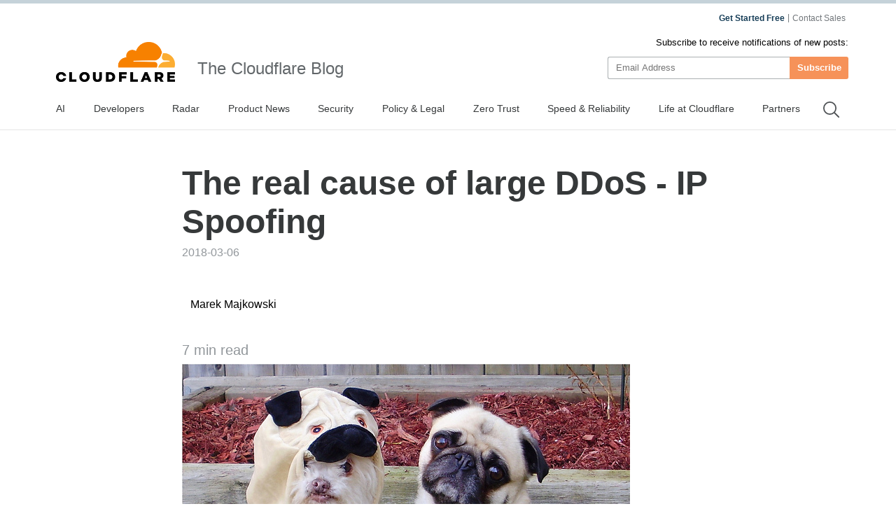

--- FILE ---
content_type: text/html
request_url: https://blog.cloudflare.com/the-root-cause-of-large-ddos-ip-spoofing/
body_size: 51032
content:
<!DOCTYPE html><script type="module" src="/_astro/index.astro_astro_type_script_index_0_lang.CoXd8L9s.js"></script> <html lang="en-us" dir="ltr"> <head><meta charset="UTF-8"><script async src="https://ot.www.cloudflare.com/public/vendor/onetrust/scripttemplates/otSDKStub.js" data-document-language="true" type="text/javascript" data-domain-script="b1e05d49-f072-4bae-9116-bdb78af15448"></script><script type="text/javascript">
    window.loadScript = (url, { charset = 'UTF-8', ...attributes } = {}, location = 'head') => {
      const existingScript = document.querySelector('script[src="' + url + '"]');
      if (existingScript) {
        return;
      }

      const script = document.createElement('script');
      script.src = url;
      script.type = 'text/javascript';

      script.async = true;
      script.charset = charset;

      if (attributes) {
        Object.entries(attributes).forEach(([key, value]) => {
          script.setAttribute(key, value);
        });
      }

      if (location === 'head') {
        document.head.appendChild(script);
      } else {
        document.body.appendChild(script);
      }

      return script;
    };
  </script><meta name="HandheldFriendly" content="True"><meta name="viewport" content="width=device-width,minimum-scale=1,initial-scale=1"><meta http-equiv="X-UA-Compatible" content="IE=edge"><meta name="baidu-site-verification" content="KeThzeyMOr"><meta name="baidu-site-verification" content="code-NIlrS7gNhx"><meta name="description" content="Get the latest news on how products at Cloudflare are built, technologies used, and open positions to join the teams helping to build a better Internet."><title>The real cause of large DDoS - IP Spoofing</title><meta name="title" content="The real cause of large DDoS - IP Spoofing"><meta name="msvalidate.01" content="CF295E1604697F9CAD18B5A232E871F6"><meta class="swiftype" name="language" data-type="string" content="en"><script type="text/javascript">
    function OptanonWrapper() {
      if (!window.zarazTagManager.loaded && window.OnetrustActiveGroups.includes('C0004')) {
        window.zarazTagManager.loadZaraz();
      }

      if (window.zaraz && !window.OnetrustActiveGroups.includes('C0004')) {
        window.zaraz = undefined;
        window.zarazData = undefined;
        window.zarazTagManager.loaded = false;
      }

      if (!window.isCfCookieEventAttached) {
        window.isCfCookieEventAttached = true;
        window.addEventListener('consent.onetrust', async () => {
          await fetch('/', { method: 'HEAD' });
        });
      }
    }
    window.zarazTagManager = {
      loaded: false,
      getEndPoint() {
        return '/static/z/i.js';
      },
      loadZaraz() {
        window.loadScript(window.zarazTagManager.getEndPoint());
        window.zarazTagManager.loaded = true;
      },
    };
  </script><meta name="viewport" content="width=device-width, initial-scale=1.0"><link rel="apple-touch-icon" sizes="180x180" href="/images/favicon-32x32.png"><link rel="icon" type="image/png" sizes="32x32" href="/images/favicon-32x32.png"><link rel="icon" type="image/png" sizes="16x16" href="/images/favicon-32x32.png"><link rel="mask-icon" href="/images/favicon-32x32.png" color="#f78100"><link rel="stylesheet" href="/themes/ashes.min.css"><link rel="sitemap" href="/sitemap.xml"><meta name="msapplication-TileColor" content="#da532c"><meta name="theme-color" content="#ffffff"><link rel="canonical" href="https://blog.cloudflare.com/the-root-cause-of-large-ddos-ip-spoofing/"><link rel="alternate" hreflang="en-us" href="https://blog.cloudflare.com/the-root-cause-of-large-ddos-ip-spoofing/"><!-- General Meta Tags --><meta property="article:published_time" content="2018-03-06T15:46:02.000+00:00"><meta property="article:modified_time" content="2025-10-24T10:51:58.974Z"><meta property="article:tag" content="Attacks"><meta property="article:tag" content="DDoS"><meta property="article:tag" content="Reliability"><meta property="article:tag" content="Security"><meta property="article:publisher" content="https://www.facebook.com/cloudflare"><!-- Facebook Meta Tags --><meta property="og:site_name" content="The Cloudflare Blog"><meta property="og:type" content="article"><meta property="og:title" content="The real cause of large DDoS - IP Spoofing"><meta property="og:description" content="A week ago we published a story about new amplification attacks using memcached protocol on UDP port 11211. A few things happened since then: Github announced it was a target of 1.3Tbps memcached attack.
OVH and Arbor reported similar large attacks with the peak reported at 1.7Tbps.

"><meta property="og:url" content="https://blog.cloudflare.com/the-root-cause-of-large-ddos-ip-spoofing/"><meta property="og:image:width" content="1200"><meta property="og:image:height" content="628"><!-- Twitter/X Meta Tags --><meta name="twitter:title" content="The real cause of large DDoS - IP Spoofing"><meta name="twitter:description" content="A week ago we published a story about new amplification attacks using memcached protocol on UDP port 11211. A few things happened since then: Github announced it was a target of 1.3Tbps memcached attack.
OVH and Arbor reported similar large attacks with the peak reported at 1.7Tbps.

"><meta name="twitter:url" content="https://blog.cloudflare.com/the-root-cause-of-large-ddos-ip-spoofing/"><meta name="twitter:card" content="summary_large_image"><meta name="twitter:label1" content="Written by"><meta name="twitter:data1" content="Marek Majkowski"><meta name="twitter:creator" content="@majek04"><meta name="twitter:label2" content="Filed under"><meta name="twitter:data2" content="Attacks,DDoS,Reliability,Security"><meta name="twitter:site" content="@cloudflare"><meta property="og:image" content><meta name="twitter:image" content><link rel="stylesheet" href="/_astro/index.BriTMC_o.css">
<style>@keyframes astroFadeInOut{0%{opacity:1}to{opacity:0}}@keyframes astroFadeIn{0%{opacity:0;mix-blend-mode:plus-lighter}to{opacity:1;mix-blend-mode:plus-lighter}}@keyframes astroFadeOut{0%{opacity:1;mix-blend-mode:plus-lighter}to{opacity:0;mix-blend-mode:plus-lighter}}@keyframes astroSlideFromRight{0%{transform:translate(100%)}}@keyframes astroSlideFromLeft{0%{transform:translate(-100%)}}@keyframes astroSlideToRight{to{transform:translate(100%)}}@keyframes astroSlideToLeft{to{transform:translate(-100%)}}@media (prefers-reduced-motion){::view-transition-group(*),::view-transition-old(*),::view-transition-new(*){animation:none!important}[data-astro-transition-scope]{animation:none!important}}
</style></head><style>astro-island,astro-slot,astro-static-slot{display:contents}</style><script>(()=>{var e=async t=>{await(await t())()};(self.Astro||(self.Astro={})).only=e;window.dispatchEvent(new Event("astro:only"));})();;(()=>{var A=Object.defineProperty;var g=(i,o,a)=>o in i?A(i,o,{enumerable:!0,configurable:!0,writable:!0,value:a}):i[o]=a;var d=(i,o,a)=>g(i,typeof o!="symbol"?o+"":o,a);{let i={0:t=>m(t),1:t=>a(t),2:t=>new RegExp(t),3:t=>new Date(t),4:t=>new Map(a(t)),5:t=>new Set(a(t)),6:t=>BigInt(t),7:t=>new URL(t),8:t=>new Uint8Array(t),9:t=>new Uint16Array(t),10:t=>new Uint32Array(t),11:t=>1/0*t},o=t=>{let[l,e]=t;return l in i?i[l](e):void 0},a=t=>t.map(o),m=t=>typeof t!="object"||t===null?t:Object.fromEntries(Object.entries(t).map(([l,e])=>[l,o(e)]));class y extends HTMLElement{constructor(){super(...arguments);d(this,"Component");d(this,"hydrator");d(this,"hydrate",async()=>{var b;if(!this.hydrator||!this.isConnected)return;let e=(b=this.parentElement)==null?void 0:b.closest("astro-island[ssr]");if(e){e.addEventListener("astro:hydrate",this.hydrate,{once:!0});return}let c=this.querySelectorAll("astro-slot"),n={},h=this.querySelectorAll("template[data-astro-template]");for(let r of h){let s=r.closest(this.tagName);s!=null&&s.isSameNode(this)&&(n[r.getAttribute("data-astro-template")||"default"]=r.innerHTML,r.remove())}for(let r of c){let s=r.closest(this.tagName);s!=null&&s.isSameNode(this)&&(n[r.getAttribute("name")||"default"]=r.innerHTML)}let p;try{p=this.hasAttribute("props")?m(JSON.parse(this.getAttribute("props"))):{}}catch(r){let s=this.getAttribute("component-url")||"<unknown>",v=this.getAttribute("component-export");throw v&&(s+=` (export ${v})`),console.error(`[hydrate] Error parsing props for component ${s}`,this.getAttribute("props"),r),r}let u;await this.hydrator(this)(this.Component,p,n,{client:this.getAttribute("client")}),this.removeAttribute("ssr"),this.dispatchEvent(new CustomEvent("astro:hydrate"))});d(this,"unmount",()=>{this.isConnected||this.dispatchEvent(new CustomEvent("astro:unmount"))})}disconnectedCallback(){document.removeEventListener("astro:after-swap",this.unmount),document.addEventListener("astro:after-swap",this.unmount,{once:!0})}connectedCallback(){if(!this.hasAttribute("await-children")||document.readyState==="interactive"||document.readyState==="complete")this.childrenConnectedCallback();else{let e=()=>{document.removeEventListener("DOMContentLoaded",e),c.disconnect(),this.childrenConnectedCallback()},c=new MutationObserver(()=>{var n;((n=this.lastChild)==null?void 0:n.nodeType)===Node.COMMENT_NODE&&this.lastChild.nodeValue==="astro:end"&&(this.lastChild.remove(),e())});c.observe(this,{childList:!0}),document.addEventListener("DOMContentLoaded",e)}}async childrenConnectedCallback(){let e=this.getAttribute("before-hydration-url");e&&await import(e),this.start()}async start(){let e=JSON.parse(this.getAttribute("opts")),c=this.getAttribute("client");if(Astro[c]===void 0){window.addEventListener(`astro:${c}`,()=>this.start(),{once:!0});return}try{await Astro[c](async()=>{let n=this.getAttribute("renderer-url"),[h,{default:p}]=await Promise.all([import(this.getAttribute("component-url")),n?import(n):()=>()=>{}]),u=this.getAttribute("component-export")||"default";if(!u.includes("."))this.Component=h[u];else{this.Component=h;for(let f of u.split("."))this.Component=this.Component[f]}return this.hydrator=p,this.hydrate},e,this)}catch(n){console.error(`[astro-island] Error hydrating ${this.getAttribute("component-url")}`,n)}}attributeChangedCallback(){this.hydrate()}}d(y,"observedAttributes",["props"]),customElements.get("astro-island")||customElements.define("astro-island",y)}})();</script><astro-island uid="yVUdy" component-url="/_astro/GoogleAnalytics.O41kpLbs.js" component-export="GoogleAnalytics" renderer-url="/_astro/client.CI64Qvmy.js" props="{&quot;title&quot;:[0,&quot;The real cause of large DDoS - IP Spoofing&quot;],&quot;canonical&quot;:[0,&quot;https://blog.cloudflare.com/the-root-cause-of-large-ddos-ip-spoofing&quot;],&quot;info&quot;:[0,{&quot;id&quot;:[0,&quot;7umYtVx7vQjAZYJOtPFENj&quot;],&quot;title&quot;:[0,&quot;The real cause of large DDoS - IP Spoofing&quot;],&quot;slug&quot;:[0,&quot;the-root-cause-of-large-ddos-ip-spoofing&quot;],&quot;excerpt&quot;:[0,&quot;A week ago we published a story about new amplification attacks using memcached protocol on UDP port 11211. A few things happened since then: Github announced it was a target of 1.3Tbps memcached attack.\nOVH and Arbor reported similar large attacks with the peak reported at 1.7Tbps.\n\n&quot;],&quot;featured&quot;:[0,false],&quot;html&quot;:[0,&quot;&lt;p&gt;A week ago we published a story about new amplification attacks using &lt;a href=\&quot;/memcrashed-major-amplification-attacks-from-port-11211/\&quot;&gt;memcached protocol on UDP port 11211&lt;/a&gt;. A few things happened since then:&lt;/p&gt;&lt;ul&gt;&lt;li&gt;&lt;p&gt;&lt;a href=\&quot;https://githubengineering.com/ddos-incident-report/\&quot;&gt;Github announced it was a target of 1.3Tbps memcached attack&lt;/a&gt;.&lt;/p&gt;&lt;/li&gt;&lt;li&gt;&lt;p&gt;&lt;a href=\&quot;https://twitter.com/olesovhcom/status/969328679410110466\&quot;&gt;OVH&lt;/a&gt; and &lt;a href=\&quot;https://www.arbornetworks.com/blog/asert/netscout-arbor-confirms-1-7-tbps-ddos-attack-terabit-attack-era-upon-us/\&quot;&gt;Arbor&lt;/a&gt; reported similar large attacks with the peak reported at 1.7Tbps.&lt;/p&gt;&lt;/li&gt;&lt;/ul&gt;&lt;p&gt;Let&amp;#39;s take a deep breath and discuss why such large DDoS attacks are even possible on the modern internet.&lt;/p&gt;\n    &lt;div class=\&quot;flex anchor relative\&quot;&gt;\n      &lt;h3 id=\&quot;large-attacks-use-ip-spoofing\&quot;&gt;Large attacks use IP spoofing&lt;/h3&gt;\n      &lt;a href=\&quot;#large-attacks-use-ip-spoofing\&quot; aria-hidden=\&quot;true\&quot; class=\&quot;relative sm:absolute sm:-left-5\&quot;&gt;\n        &lt;svg width=\&quot;16\&quot; height=\&quot;16\&quot; viewBox=\&quot;0 0 24 24\&quot;&gt;&lt;path fill=\&quot;currentcolor\&quot; d=\&quot;m12.11 15.39-3.88 3.88a2.52 2.52 0 0 1-3.5 0 2.47 2.47 0 0 1 0-3.5l3.88-3.88a1 1 0 0 0-1.42-1.42l-3.88 3.89a4.48 4.48 0 0 0 6.33 6.33l3.89-3.88a1 1 0 1 0-1.42-1.42Zm8.58-12.08a4.49 4.49 0 0 0-6.33 0l-3.89 3.88a1 1 0 0 0 1.42 1.42l3.88-3.88a2.52 2.52 0 0 1 3.5 0 2.47 2.47 0 0 1 0 3.5l-3.88 3.88a1 1 0 1 0 1.42 1.42l3.88-3.89a4.49 4.49 0 0 0 0-6.33ZM8.83 15.17a1 1 0 0 0 1.1.22 1 1 0 0 0 .32-.22l4.92-4.92a1 1 0 0 0-1.42-1.42l-4.92 4.92a1 1 0 0 0 0 1.42Z\&quot;&gt;&lt;/path&gt;&lt;/svg&gt;\n      &lt;/a&gt;\n    &lt;/div&gt;\n    \n            &lt;figure class=\&quot;kg-card kg-image-card \&quot;&gt;\n            \n            &lt;Image src=\&quot;https://cf-assets.www.cloudflare.com/zkvhlag99gkb/3b8jURO2bONlcO2WGnhlMM/29f11f4659fcb6b32a270af731e8e774/8426525097_cf3ed2db55_z.jpg\&quot; alt=\&quot;8426525097_cf3ed2db55_z\&quot; class=\&quot;kg-image\&quot; width=\&quot;640\&quot; height=\&quot;538\&quot; loading=\&quot;lazy\&quot;/&gt;\n            \n            &lt;/figure&gt;&lt;p&gt;&lt;a href=\&quot;https://creativecommons.org/licenses/by-sa/2.0/\&quot;&gt;CC BY-SA 2.0&lt;/a&gt; &lt;a href=\&quot;https://www.flickr.com/photos/dapuglet/8426525097\&quot;&gt;image&lt;/a&gt; by &lt;a href=\&quot;https://www.flickr.com/photos/dapuglet\&quot;&gt;DaPuglet&lt;/a&gt;&lt;/p&gt;&lt;p&gt;All the gigantic headline-grabbing attacks are what we call &amp;quot;L3&amp;quot; (Layer 3 OSI&lt;a href=\&quot;#fn1\&quot;&gt;[1]&lt;/a&gt;). This kind of attack has a common trait - the malicious software sends as many &lt;i&gt;packets&lt;/i&gt; as possible onto the network. For greater speed these packets are hand crafted by attackers - they are not generated using high-level, well-behaved libraries. Packets are mashed together as a series of bytes and fired onto the network to inflict the greatest damage.&lt;/p&gt;&lt;p&gt;L3 attacks can be divided into two categories, depending on where the attacker directs their traffic:&lt;/p&gt;&lt;ul&gt;&lt;li&gt;&lt;p&gt;&lt;b&gt;Direct&lt;/b&gt;: where the traffic is sent directly against a victim IP. A SYN flood is a common attack of this type.&lt;/p&gt;&lt;/li&gt;&lt;li&gt;&lt;p&gt;&lt;b&gt;Amplification&lt;/b&gt;: the traffic is sent to vulnerable UDP servers. They in turn reflect and amplify it by sending large responses to the unbeknown victim.&lt;/p&gt;&lt;/li&gt;&lt;/ul&gt;&lt;p&gt;Both of these types of attack require the attacker to do IP spoofing&lt;a href=\&quot;#fn2\&quot;&gt;[2]&lt;/a&gt;.&lt;/p&gt;\n            &lt;figure class=\&quot;kg-card kg-image-card \&quot;&gt;\n            \n            &lt;Image src=\&quot;https://cf-assets.www.cloudflare.com/zkvhlag99gkb/69j7sPB842FEqIYqTZarM1/f7b98bfaa5ade81c371a7fa6cf64ae27/sp-spoofing.png\&quot; alt=\&quot;all\&quot; class=\&quot;kg-image\&quot; width=\&quot;1534\&quot; height=\&quot;778\&quot; loading=\&quot;lazy\&quot;/&gt;\n            \n            &lt;/figure&gt;&lt;p&gt;IP Spoofing happens when the attacker sends IP packets with a fake source IP address. It&amp;#39;s like forging a return address on a letter and pretending to be someone else.&lt;/p&gt;\n            &lt;figure class=\&quot;kg-card kg-image-card \&quot;&gt;\n            \n            &lt;Image src=\&quot;https://cf-assets.www.cloudflare.com/zkvhlag99gkb/1Zk2SmjPo99V5u14YGPg6A/bf570c97e7d2833effdc73af40eb4e2a/sp-impersonation.png\&quot; alt=\&quot;all\&quot; class=\&quot;kg-image\&quot; width=\&quot;1514\&quot; height=\&quot;734\&quot; loading=\&quot;lazy\&quot;/&gt;\n            \n            &lt;/figure&gt;&lt;p&gt;Spoofing source IP addresses is not technically challenging. Every machine connected to the internet can transmit any bytes of their choosing - including setting arbitrary values in the source IP address field. It&amp;#39;s just that such packets can do a great deal of damage when they are permitted onto the wide internet.&lt;/p&gt;\n    &lt;div class=\&quot;flex anchor relative\&quot;&gt;\n      &lt;h3 id=\&quot;direct-attacks\&quot;&gt;Direct attacks&lt;/h3&gt;\n      &lt;a href=\&quot;#direct-attacks\&quot; aria-hidden=\&quot;true\&quot; class=\&quot;relative sm:absolute sm:-left-5\&quot;&gt;\n        &lt;svg width=\&quot;16\&quot; height=\&quot;16\&quot; viewBox=\&quot;0 0 24 24\&quot;&gt;&lt;path fill=\&quot;currentcolor\&quot; d=\&quot;m12.11 15.39-3.88 3.88a2.52 2.52 0 0 1-3.5 0 2.47 2.47 0 0 1 0-3.5l3.88-3.88a1 1 0 0 0-1.42-1.42l-3.88 3.89a4.48 4.48 0 0 0 6.33 6.33l3.89-3.88a1 1 0 1 0-1.42-1.42Zm8.58-12.08a4.49 4.49 0 0 0-6.33 0l-3.89 3.88a1 1 0 0 0 1.42 1.42l3.88-3.88a2.52 2.52 0 0 1 3.5 0 2.47 2.47 0 0 1 0 3.5l-3.88 3.88a1 1 0 1 0 1.42 1.42l3.88-3.89a4.49 4.49 0 0 0 0-6.33ZM8.83 15.17a1 1 0 0 0 1.1.22 1 1 0 0 0 .32-.22l4.92-4.92a1 1 0 0 0-1.42-1.42l-4.92 4.92a1 1 0 0 0 0 1.42Z\&quot;&gt;&lt;/path&gt;&lt;/svg&gt;\n      &lt;/a&gt;\n    &lt;/div&gt;\n    \n            &lt;figure class=\&quot;kg-card kg-image-card \&quot;&gt;\n            \n            &lt;Image src=\&quot;https://cf-assets.www.cloudflare.com/zkvhlag99gkb/2RLRuWep9G88grfxQjIZQ/7c02ea21f031cab4659a1ac9ea3968f6/sp-direct2.png\&quot; alt=\&quot;sp-direct2\&quot; class=\&quot;kg-image\&quot; width=\&quot;1498\&quot; height=\&quot;410\&quot; loading=\&quot;lazy\&quot;/&gt;\n            \n            &lt;/figure&gt;&lt;p&gt;In direct attacks the traffic is sent directly towards the victim. There is a bright side of this - the target can investigate the source IPs! Since Cloudflare is often a target of such attacks, occasionally we look at the data and have some fun.&lt;/p&gt;&lt;p&gt;To visualize the source IPs of the attacks, it&amp;#39;s best to use &lt;a href=\&quot;https://en.wikipedia.org/wiki/Hilbert_curve\&quot;&gt;Hilbert Curves&lt;/a&gt;. Randall Munroe popularized this technique &lt;a href=\&quot;https://www.xkcd.com/195/\&quot;&gt;in this famous XKCD&lt;/a&gt;. The general idea is great - draw all 2**32 IPs on a two dimensional map by employing fancy math.&lt;/p&gt;\n            &lt;figure class=\&quot;kg-card kg-image-card \&quot;&gt;\n            &lt;a href=https://www.xkcd.com/195/&gt;\n            &lt;Image src=\&quot;https://cf-assets.www.cloudflare.com/zkvhlag99gkb/nQ7gTMuhRfQSSaz9HrHMZ/34b01e314f77554fa5afb53738b2f107/map_of_the_internet.jpg\&quot; alt=\&quot;\&quot; class=\&quot;kg-image\&quot; width=\&quot;740\&quot; height=\&quot;1076\&quot; loading=\&quot;lazy\&quot;/&gt;\n            &lt;/a&gt;\n            &lt;/figure&gt;&lt;p&gt;Here are a couple of direct attacks doing IP spoofing that we saw in past.&lt;/p&gt;\n            &lt;figure class=\&quot;kg-card kg-image-card \&quot;&gt;\n            &lt;a href=http://staging.blog.mrk.cfdata.org/content/images/2018/03/sp-all.png&gt;\n            &lt;Image src=\&quot;https://cf-assets.www.cloudflare.com/zkvhlag99gkb/1ejCnyqbR5n6vIVLbU991f/306fc6d6e76d9c9c81b030fbd9db3f15/sp-all.png\&quot; alt=\&quot;all\&quot; class=\&quot;kg-image\&quot; width=\&quot;768\&quot; height=\&quot;768\&quot; loading=\&quot;lazy\&quot;/&gt;\n            &lt;/a&gt;\n            &lt;/figure&gt;&lt;p&gt;In the first one, the attacker was spoofing indiscriminately all over the IP space, including multicast IP ranges, reserved blocks, and military prefixes.&lt;/p&gt;&lt;p&gt;What&amp;#39;s even more funny, the attacker even spoofed the 127.0.0.0/8 range. Indeed, we can confirm the dreadful source of attacks - 127.0.0.1 - hits on regular basis.&lt;/p&gt;\n            &lt;figure class=\&quot;kg-card kg-image-card \&quot;&gt;\n            &lt;a href=https://www.xkcd.com/742/&gt;\n            &lt;Image src=\&quot;https://cf-assets.www.cloudflare.com/zkvhlag99gkb/2CnFZIPisaECgB70GVPlSi/17da870c6a4c8e38dd8dc08fea968721/campfire.png\&quot; alt=\&quot;\&quot; class=\&quot;kg-image\&quot; width=\&quot;273\&quot; height=\&quot;276\&quot; loading=\&quot;lazy\&quot;/&gt;\n            &lt;/a&gt;\n            &lt;/figure&gt;&lt;p&gt;Here is another example. During this one some IP ranges - reserved multicast and 127.0.0.0/8 - were not used:&lt;/p&gt;\n            &lt;figure class=\&quot;kg-card kg-image-card \&quot;&gt;\n            &lt;a href=http://staging.blog.mrk.cfdata.org/content/images/2018/03/sp-almost-all.png&gt;\n            &lt;Image src=\&quot;https://cf-assets.www.cloudflare.com/zkvhlag99gkb/4SnANgChNGXCkiPkCD9KRk/a539fea1e075ead111d02e8f527874f1/sp-almost-all.png\&quot; alt=\&quot;Almost all\&quot; class=\&quot;kg-image\&quot; width=\&quot;768\&quot; height=\&quot;768\&quot; loading=\&quot;lazy\&quot;/&gt;\n            &lt;/a&gt;\n            &lt;/figure&gt;&lt;p&gt;Were attackers smart enough to skip the reserved source IPs? Unlikely. A plausible interpretation is that the traffic flows through a router that filters these obviously wrong sources.&lt;/p&gt;&lt;p&gt;We&amp;#39;ve also seen attackers that prefer left:&lt;/p&gt;\n            &lt;figure class=\&quot;kg-card kg-image-card \&quot;&gt;\n            &lt;a href=http://staging.blog.mrk.cfdata.org/content/images/2018/03/sp-left.png&gt;\n            &lt;Image src=\&quot;https://cf-assets.www.cloudflare.com/zkvhlag99gkb/1YF0qGWVqxGymlFeHnlTT9/09385bfd28bda562cdc58d7084d076ca/sp-left.png\&quot; alt=\&quot;Left\&quot; class=\&quot;kg-image\&quot; width=\&quot;1067\&quot; height=\&quot;1067\&quot; loading=\&quot;lazy\&quot;/&gt;\n            &lt;/a&gt;\n            &lt;/figure&gt;&lt;p&gt;Or right side of the internet:&lt;/p&gt;\n            &lt;figure class=\&quot;kg-card kg-image-card \&quot;&gt;\n            &lt;a href=http://staging.blog.mrk.cfdata.org/content/images/2018/03/sp-right.png&gt;\n            &lt;Image src=\&quot;https://cf-assets.www.cloudflare.com/zkvhlag99gkb/77B2PZlTqFiIYfpYtiYmQj/6e93a61e4aebd0b542a30dd69e25c079/sp-right.png\&quot; alt=\&quot;Right\&quot; class=\&quot;kg-image\&quot; width=\&quot;768\&quot; height=\&quot;768\&quot; loading=\&quot;lazy\&quot;/&gt;\n            &lt;/a&gt;\n            &lt;/figure&gt;&lt;p&gt;We&amp;#39;ve seen many more exciting spoofed IP source patterns. The take away is: during direct attacks, you can&amp;#39;t trust the source IPs! Attackers can set them to values of their choosing. Using source IPs in mitigations might not work, drawing them on geographical map makes no sense.&lt;/p&gt;\n    &lt;div class=\&quot;flex anchor relative\&quot;&gt;\n      &lt;h3 id=\&quot;amplification-attacks\&quot;&gt;Amplification attacks&lt;/h3&gt;\n      &lt;a href=\&quot;#amplification-attacks\&quot; aria-hidden=\&quot;true\&quot; class=\&quot;relative sm:absolute sm:-left-5\&quot;&gt;\n        &lt;svg width=\&quot;16\&quot; height=\&quot;16\&quot; viewBox=\&quot;0 0 24 24\&quot;&gt;&lt;path fill=\&quot;currentcolor\&quot; d=\&quot;m12.11 15.39-3.88 3.88a2.52 2.52 0 0 1-3.5 0 2.47 2.47 0 0 1 0-3.5l3.88-3.88a1 1 0 0 0-1.42-1.42l-3.88 3.89a4.48 4.48 0 0 0 6.33 6.33l3.89-3.88a1 1 0 1 0-1.42-1.42Zm8.58-12.08a4.49 4.49 0 0 0-6.33 0l-3.89 3.88a1 1 0 0 0 1.42 1.42l3.88-3.88a2.52 2.52 0 0 1 3.5 0 2.47 2.47 0 0 1 0 3.5l-3.88 3.88a1 1 0 1 0 1.42 1.42l3.88-3.89a4.49 4.49 0 0 0 0-6.33ZM8.83 15.17a1 1 0 0 0 1.1.22 1 1 0 0 0 .32-.22l4.92-4.92a1 1 0 0 0-1.42-1.42l-4.92 4.92a1 1 0 0 0 0 1.42Z\&quot;&gt;&lt;/path&gt;&lt;/svg&gt;\n      &lt;/a&gt;\n    &lt;/div&gt;\n    \n            &lt;figure class=\&quot;kg-card kg-image-card \&quot;&gt;\n            \n            &lt;Image src=\&quot;https://cf-assets.www.cloudflare.com/zkvhlag99gkb/77rMR7zOrvsFO2P0PudoH7/c0082b6ac84c93f07ff0a611e849c178/sp-amplification.png\&quot; alt=\&quot;all\&quot; class=\&quot;kg-image\&quot; width=\&quot;1508\&quot; height=\&quot;870\&quot; loading=\&quot;lazy\&quot;/&gt;\n            \n            &lt;/figure&gt;&lt;p&gt;In amplification attacks the traffic sent by the attacker has different characteristics .&lt;/p&gt;&lt;ul&gt;&lt;li&gt;&lt;p&gt;The source IP is spoofed and set to the &lt;b&gt;victim&amp;#39;s IP address&lt;/b&gt;.&lt;/p&gt;&lt;/li&gt;&lt;li&gt;&lt;p&gt;Traffic is sent vulnerable amplification servers.&lt;/p&gt;&lt;/li&gt;&lt;/ul&gt;&lt;p&gt;The victim can only see the IPs of the vulnerable servers. Most common visualizations show them on a globe somehow. For example in the recent memcached-based attacks here is the map of abused servers:&lt;/p&gt;\n            &lt;figure class=\&quot;kg-card kg-image-card \&quot;&gt;\n            \n            &lt;Image src=\&quot;https://cf-assets.www.cloudflare.com/zkvhlag99gkb/5V6l37ozbptHDZ9qin6CSB/e00d027c1d4a208f4f2d5499bca8747d/sp-ips-per-pop.png\&quot; alt=\&quot;sp-ips-per-pop\&quot; class=\&quot;kg-image\&quot; width=\&quot;2056\&quot; height=\&quot;1118\&quot; loading=\&quot;lazy\&quot;/&gt;\n            \n            &lt;/figure&gt;\n    &lt;div class=\&quot;flex anchor relative\&quot;&gt;\n      &lt;h3 id=\&quot;why-is-ip-spoofing-a-thing\&quot;&gt;Why is IP Spoofing a thing?&lt;/h3&gt;\n      &lt;a href=\&quot;#why-is-ip-spoofing-a-thing\&quot; aria-hidden=\&quot;true\&quot; class=\&quot;relative sm:absolute sm:-left-5\&quot;&gt;\n        &lt;svg width=\&quot;16\&quot; height=\&quot;16\&quot; viewBox=\&quot;0 0 24 24\&quot;&gt;&lt;path fill=\&quot;currentcolor\&quot; d=\&quot;m12.11 15.39-3.88 3.88a2.52 2.52 0 0 1-3.5 0 2.47 2.47 0 0 1 0-3.5l3.88-3.88a1 1 0 0 0-1.42-1.42l-3.88 3.89a4.48 4.48 0 0 0 6.33 6.33l3.89-3.88a1 1 0 1 0-1.42-1.42Zm8.58-12.08a4.49 4.49 0 0 0-6.33 0l-3.89 3.88a1 1 0 0 0 1.42 1.42l3.88-3.88a2.52 2.52 0 0 1 3.5 0 2.47 2.47 0 0 1 0 3.5l-3.88 3.88a1 1 0 1 0 1.42 1.42l3.88-3.89a4.49 4.49 0 0 0 0-6.33ZM8.83 15.17a1 1 0 0 0 1.1.22 1 1 0 0 0 .32-.22l4.92-4.92a1 1 0 0 0-1.42-1.42l-4.92 4.92a1 1 0 0 0 0 1.42Z\&quot;&gt;&lt;/path&gt;&lt;/svg&gt;\n      &lt;/a&gt;\n    &lt;/div&gt;\n    &lt;p&gt;The attacks discussed so far rely on IP spoofing. But why is IP spoofing even possible?&lt;/p&gt;&lt;p&gt;It&amp;#39;s a side effect of the design of the internet.&lt;/p&gt;&lt;p&gt;There are three properties of the internet that make it impossible to verify if the packet is legitimate on the receiving side.&lt;/p&gt;&lt;ul&gt;&lt;li&gt;&lt;p&gt;First there&amp;#39;s &lt;a href=\&quot;https://en.wikipedia.org/wiki/Multihoming\&quot;&gt;&amp;quot;multihoming&amp;quot;&lt;/a&gt; - a feature allowing the internet to be inter-connected. With multihoming networks can have more than a single internet provider. On the receiving side we don&amp;#39;t know how many providers the sender has, and there is no way to ensure that a specific path is legitimate.&lt;/p&gt;&lt;/li&gt;&lt;li&gt;&lt;p&gt;Next, there&amp;#39;s the internet&amp;#39;s dynamic nature. The paths can change over time, which makes it fragile to deploy static filtering rules. Even if we knew that certain IP ranges can reach us only from one path, that can change over time.&lt;/p&gt;&lt;/li&gt;&lt;li&gt;&lt;p&gt;Then there&amp;#39;s the routing asymmetry. The naive rule &amp;quot;a best path from me to you must be the same as from you to me&amp;quot; breaks at Tier 2 and Tier 1 layers. In the real world, the path in either direction differs, so we can&amp;#39;t use best paths as hints for filtering rules.&lt;/p&gt;&lt;/li&gt;&lt;/ul&gt;&lt;p&gt;Effective filtering preventing IP spoofing can only be done on the edge of the network - at the last-mile ISPs. Even doing this is hard. If I haven&amp;#39;t convinced you yet, here&amp;#39;s a more concrete example illustrating the problem.&lt;/p&gt;\n    &lt;div class=\&quot;flex anchor relative\&quot;&gt;\n      &lt;h3 id=\&quot;foocorp-example\&quot;&gt;FooCorp example&lt;/h3&gt;\n      &lt;a href=\&quot;#foocorp-example\&quot; aria-hidden=\&quot;true\&quot; class=\&quot;relative sm:absolute sm:-left-5\&quot;&gt;\n        &lt;svg width=\&quot;16\&quot; height=\&quot;16\&quot; viewBox=\&quot;0 0 24 24\&quot;&gt;&lt;path fill=\&quot;currentcolor\&quot; d=\&quot;m12.11 15.39-3.88 3.88a2.52 2.52 0 0 1-3.5 0 2.47 2.47 0 0 1 0-3.5l3.88-3.88a1 1 0 0 0-1.42-1.42l-3.88 3.89a4.48 4.48 0 0 0 6.33 6.33l3.89-3.88a1 1 0 1 0-1.42-1.42Zm8.58-12.08a4.49 4.49 0 0 0-6.33 0l-3.89 3.88a1 1 0 0 0 1.42 1.42l3.88-3.88a2.52 2.52 0 0 1 3.5 0 2.47 2.47 0 0 1 0 3.5l-3.88 3.88a1 1 0 1 0 1.42 1.42l3.88-3.89a4.49 4.49 0 0 0 0-6.33ZM8.83 15.17a1 1 0 0 0 1.1.22 1 1 0 0 0 .32-.22l4.92-4.92a1 1 0 0 0-1.42-1.42l-4.92 4.92a1 1 0 0 0 0 1.42Z\&quot;&gt;&lt;/path&gt;&lt;/svg&gt;\n      &lt;/a&gt;\n    &lt;/div&gt;\n    \n            &lt;figure class=\&quot;kg-card kg-image-card \&quot;&gt;\n            \n            &lt;Image src=\&quot;https://cf-assets.www.cloudflare.com/zkvhlag99gkb/6pbmNmF6McJmL1eSuqZzwd/2e37237bbe525acc6fbea0a504dfd537/sp-foocorp-a.png\&quot; alt=\&quot;sp-foocorp-a\&quot; class=\&quot;kg-image\&quot; width=\&quot;763\&quot; height=\&quot;230\&quot; loading=\&quot;lazy\&quot;/&gt;\n            \n            &lt;/figure&gt;&lt;p&gt;Let me introduce an example company, FooCorp which owns the IP ranges: 192.0.2.0/24 and 2001:db8::/48.&lt;/p&gt;&lt;p&gt;This company resides in a shiny office building in Snowville, Utah, and is connected to the internet by a single cable, operated by a carrier named UtahCom.&lt;/p&gt;&lt;p&gt;Say we, at Cloudflare, are very worried about these specific IP ranges, and want to ensure that nobody other than FooCorp can ever spoof them. And suppose we are also directly connected to the UtahCom carrier.&lt;/p&gt;&lt;p&gt;It&amp;#39;s all nice and pretty! By looking at the picture we can know that all the traffic with source IPs in 192.0.2.0/24 and 2001:db8::/48 must surely be delivered &lt;i&gt;via&lt;/i&gt; UtahCom. Fighting IP spoofing is trivial! We can easily block source IPss 192.0.2.0/24 and 2001:db8::/48 coming from any other provider, right?&lt;/p&gt;&lt;p&gt;Unfortunately, this is not how the internet works.&lt;/p&gt;\n            &lt;figure class=\&quot;kg-card kg-image-card \&quot;&gt;\n            \n            &lt;Image src=\&quot;https://cf-assets.www.cloudflare.com/zkvhlag99gkb/3Wo6CKRNDb90Tu9T0Q8L82/0a78d6a7793bd0cf1f8289ff32fe7ac3/sp-foocorp-b-1.png\&quot; alt=\&quot;sp-foocorp-b-1\&quot; class=\&quot;kg-image\&quot; width=\&quot;760\&quot; height=\&quot;318\&quot; loading=\&quot;lazy\&quot;/&gt;\n            \n            &lt;/figure&gt;&lt;p&gt;One day FooCorp decided to get a second internet connection, from say IdahoCom. Cloudflare is also connected to IdahoCom and...&lt;/p&gt;&lt;p&gt;... at this moment all our IP spoofing assumptions break. Traffic sourced from 192.0.2.0/24, 2001:db8::/48 can now be sent EITHER via UtahCom OR IdahoCom! From Cloudflare - the receiver - point of view, we pretty much can&amp;#39;t do any source IP filtering now!&lt;/p&gt;&lt;p&gt;Moreover, even if we saw packets from FooCorp IPs, sent from, say IndonesiaCom, we still can&amp;#39;t really filter them. It is very possible that FooCorp just got yet more internet connectivity ... with a satelite connection I guess ... from Indonesia. Unlikely as it sounds, this is totally plasuible.&lt;/p&gt;\n            &lt;figure class=\&quot;kg-card kg-image-card \&quot;&gt;\n            \n            &lt;Image src=\&quot;https://cf-assets.www.cloudflare.com/zkvhlag99gkb/15ruqBn2p1MjUuHDRqqY3L/1074c95ae283de0d99015147cd431aba/sp-foocorp-c.png\&quot; alt=\&quot;sp-foocorp-c\&quot; class=\&quot;kg-image\&quot; width=\&quot;761\&quot; height=\&quot;314\&quot; loading=\&quot;lazy\&quot;/&gt;\n            \n            &lt;/figure&gt;&lt;p&gt;To add insult to injury, UtahCom&amp;#39;s IP filtering logic is also not banal. While it definitely should not allow FooCorp to send traffic from arbitary source IPs, it can&amp;#39;t really filter the packets from IPs 192.0.2.0/24, 2001:db8::/48 coming from other providers. For example, what if UtahCom and IdahoCom are interconnected, they could totally exchange 192.0.2.0/24, 2001:db8::/48 traffic between themselves!&lt;/p&gt;\n    &lt;div class=\&quot;flex anchor relative\&quot;&gt;\n      &lt;h3 id=\&quot;solving-the-problem\&quot;&gt;Solving the problem&lt;/h3&gt;\n      &lt;a href=\&quot;#solving-the-problem\&quot; aria-hidden=\&quot;true\&quot; class=\&quot;relative sm:absolute sm:-left-5\&quot;&gt;\n        &lt;svg width=\&quot;16\&quot; height=\&quot;16\&quot; viewBox=\&quot;0 0 24 24\&quot;&gt;&lt;path fill=\&quot;currentcolor\&quot; d=\&quot;m12.11 15.39-3.88 3.88a2.52 2.52 0 0 1-3.5 0 2.47 2.47 0 0 1 0-3.5l3.88-3.88a1 1 0 0 0-1.42-1.42l-3.88 3.89a4.48 4.48 0 0 0 6.33 6.33l3.89-3.88a1 1 0 1 0-1.42-1.42Zm8.58-12.08a4.49 4.49 0 0 0-6.33 0l-3.89 3.88a1 1 0 0 0 1.42 1.42l3.88-3.88a2.52 2.52 0 0 1 3.5 0 2.47 2.47 0 0 1 0 3.5l-3.88 3.88a1 1 0 1 0 1.42 1.42l3.88-3.89a4.49 4.49 0 0 0 0-6.33ZM8.83 15.17a1 1 0 0 0 1.1.22 1 1 0 0 0 .32-.22l4.92-4.92a1 1 0 0 0-1.42-1.42l-4.92 4.92a1 1 0 0 0 0 1.42Z\&quot;&gt;&lt;/path&gt;&lt;/svg&gt;\n      &lt;/a&gt;\n    &lt;/div&gt;\n    &lt;p&gt;Solving IP spoofing is hard and must be done in the last mile (as close to the source of the traffic as possible). The internet community understood that years ago and wrote down the famous BCP38:&lt;/p&gt;&lt;ul&gt;&lt;li&gt;&lt;p&gt;&lt;a href=\&quot;https://tools.ietf.org/html/bcp38\&quot;&gt;https://tools.ietf.org/html/bcp38&lt;/a&gt;&lt;/p&gt;&lt;/li&gt;&lt;/ul&gt;&lt;p&gt;It digs deeper into what I explained above. Only the last mile ISPs can perform the source IP filtering and prevent IP spoofing. The internet carriers can&amp;#39;t really do much about it.&lt;/p&gt;&lt;p&gt;Or can they?&lt;/p&gt;\n    &lt;div class=\&quot;flex anchor relative\&quot;&gt;\n      &lt;h4 id=\&quot;internet-carriers\&quot;&gt;Internet Carriers&lt;/h4&gt;\n      &lt;a href=\&quot;#internet-carriers\&quot; aria-hidden=\&quot;true\&quot; class=\&quot;relative sm:absolute sm:-left-5\&quot;&gt;\n        &lt;svg width=\&quot;16\&quot; height=\&quot;16\&quot; viewBox=\&quot;0 0 24 24\&quot;&gt;&lt;path fill=\&quot;currentcolor\&quot; d=\&quot;m12.11 15.39-3.88 3.88a2.52 2.52 0 0 1-3.5 0 2.47 2.47 0 0 1 0-3.5l3.88-3.88a1 1 0 0 0-1.42-1.42l-3.88 3.89a4.48 4.48 0 0 0 6.33 6.33l3.89-3.88a1 1 0 1 0-1.42-1.42Zm8.58-12.08a4.49 4.49 0 0 0-6.33 0l-3.89 3.88a1 1 0 0 0 1.42 1.42l3.88-3.88a2.52 2.52 0 0 1 3.5 0 2.47 2.47 0 0 1 0 3.5l-3.88 3.88a1 1 0 1 0 1.42 1.42l3.88-3.89a4.49 4.49 0 0 0 0-6.33ZM8.83 15.17a1 1 0 0 0 1.1.22 1 1 0 0 0 .32-.22l4.92-4.92a1 1 0 0 0-1.42-1.42l-4.92 4.92a1 1 0 0 0 0 1.42Z\&quot;&gt;&lt;/path&gt;&lt;/svg&gt;\n      &lt;/a&gt;\n    &lt;/div&gt;\n    &lt;p&gt;It turns out internet carriers can help. There are two things they can do.&lt;/p&gt;&lt;p&gt;First, they can clean up their networks, and set their filtering right. While it&amp;#39;s impossible to ensure that nobody else spoofed FooCorp&amp;#39;s 192.0.2.0/24, 2001:db8::/48 ranges, it is totally possible to make sure that FooCorp can&amp;#39;t spoof others!&lt;/p&gt;&lt;p&gt;It&amp;#39;s not trivial though. In principle, the IP ranges of FooCorp can change over time, but such events should require informing carriers, presenting &lt;a href=\&quot;http://www.ksfiber.net/wp-content/uploads/Sample-BGP-LetterOfAgency.pdf\&quot;&gt;Letter of Authorization&lt;/a&gt; and validating &lt;a href=\&quot;https://www.apnic.net/manage-ip/apnic-services/routing-registry/\&quot;&gt;IRR databases&lt;/a&gt; (see also &lt;a href=\&quot;http://www.radb.net/features/\&quot;&gt;RADb&lt;/a&gt;).&lt;/p&gt;&lt;p&gt;Next, while large Tier 1 and Tier 2 providers can&amp;#39;t do source IP filtering, they can help with investigations. Remember - during large amplification attacks, the attacker spoofs &lt;i&gt;the victim&lt;/i&gt; IP ranges. During attacks large carriers should help with debugging and be able to identify which of their paying customers pretended to be the victim!&lt;/p&gt;&lt;p&gt;To be able to do this some carriers maintain internal netflow/IPFIX infrastructure. The community should start asking the carriers tough questions - do you have visibility into who spoofed traffic? Do you do netflow internally and can you effectively use it?&lt;/p&gt;&lt;p&gt;I&amp;#39;m sure Github would like to know who faked their source IPs in order to generate 1.3Tbps amplification.&lt;/p&gt;\n    &lt;div class=\&quot;flex anchor relative\&quot;&gt;\n      &lt;h4 id=\&quot;internet-exchanges\&quot;&gt;Internet Exchanges&lt;/h4&gt;\n      &lt;a href=\&quot;#internet-exchanges\&quot; aria-hidden=\&quot;true\&quot; class=\&quot;relative sm:absolute sm:-left-5\&quot;&gt;\n        &lt;svg width=\&quot;16\&quot; height=\&quot;16\&quot; viewBox=\&quot;0 0 24 24\&quot;&gt;&lt;path fill=\&quot;currentcolor\&quot; d=\&quot;m12.11 15.39-3.88 3.88a2.52 2.52 0 0 1-3.5 0 2.47 2.47 0 0 1 0-3.5l3.88-3.88a1 1 0 0 0-1.42-1.42l-3.88 3.89a4.48 4.48 0 0 0 6.33 6.33l3.89-3.88a1 1 0 1 0-1.42-1.42Zm8.58-12.08a4.49 4.49 0 0 0-6.33 0l-3.89 3.88a1 1 0 0 0 1.42 1.42l3.88-3.88a2.52 2.52 0 0 1 3.5 0 2.47 2.47 0 0 1 0 3.5l-3.88 3.88a1 1 0 1 0 1.42 1.42l3.88-3.89a4.49 4.49 0 0 0 0-6.33ZM8.83 15.17a1 1 0 0 0 1.1.22 1 1 0 0 0 .32-.22l4.92-4.92a1 1 0 0 0-1.42-1.42l-4.92 4.92a1 1 0 0 0 0 1.42Z\&quot;&gt;&lt;/path&gt;&lt;/svg&gt;\n      &lt;/a&gt;\n    &lt;/div&gt;\n    &lt;p&gt;Internet exchanges face the same attribution issue. When spoofing happens, it&amp;#39;s often impossible to figure out which participant originated it. Internet exchanges should put together tools allowing participants to trace who originated the spoofed traffic.&lt;/p&gt;&lt;p&gt;Some internet exchanges do this already, but most don&amp;#39;t.&lt;/p&gt;\n    &lt;div class=\&quot;flex anchor relative\&quot;&gt;\n      &lt;h4 id=\&quot;hardware-vendors\&quot;&gt;Hardware vendors&lt;/h4&gt;\n      &lt;a href=\&quot;#hardware-vendors\&quot; aria-hidden=\&quot;true\&quot; class=\&quot;relative sm:absolute sm:-left-5\&quot;&gt;\n        &lt;svg width=\&quot;16\&quot; height=\&quot;16\&quot; viewBox=\&quot;0 0 24 24\&quot;&gt;&lt;path fill=\&quot;currentcolor\&quot; d=\&quot;m12.11 15.39-3.88 3.88a2.52 2.52 0 0 1-3.5 0 2.47 2.47 0 0 1 0-3.5l3.88-3.88a1 1 0 0 0-1.42-1.42l-3.88 3.89a4.48 4.48 0 0 0 6.33 6.33l3.89-3.88a1 1 0 1 0-1.42-1.42Zm8.58-12.08a4.49 4.49 0 0 0-6.33 0l-3.89 3.88a1 1 0 0 0 1.42 1.42l3.88-3.88a2.52 2.52 0 0 1 3.5 0 2.47 2.47 0 0 1 0 3.5l-3.88 3.88a1 1 0 1 0 1.42 1.42l3.88-3.89a4.49 4.49 0 0 0 0-6.33ZM8.83 15.17a1 1 0 0 0 1.1.22 1 1 0 0 0 .32-.22l4.92-4.92a1 1 0 0 0-1.42-1.42l-4.92 4.92a1 1 0 0 0 0 1.42Z\&quot;&gt;&lt;/path&gt;&lt;/svg&gt;\n      &lt;/a&gt;\n    &lt;/div&gt;\n    &lt;p&gt;A common technique to prohibit IP spoofing is called &lt;a href=\&quot;https://en.wikipedia.org/wiki/Reverse_path_forwarding#Unicast_RPF_confusion\&quot;&gt;Strict uRPF&lt;/a&gt;. While it can&amp;#39;t be used on the Tier 1 layer, since it assumes internet routing symmetry, uRPF definitely is useful in last-mile deployments.&lt;/p&gt;&lt;p&gt;Vendors should ship their hardware with secure defaults. Things like &amp;quot;DHCP Snooping&amp;quot; and &amp;quot;IP Source Verify&amp;quot; should be enabled by default on switches, and &amp;quot;Strict uRPF&amp;quot; on routers. Read more in this &lt;a href=\&quot;https://www.internetsociety.org/wp-content/uploads/2017/08/ISOC-AntiSpoofing-20150909-en-2.pdf\&quot;&gt;paper by Internet Society&lt;/a&gt;.&lt;/p&gt;&lt;p&gt;On the same note, if you are using Linux for routing you can turn on strict uRPF with sysctl:&lt;/p&gt;\n            &lt;pre class=\&quot;language-bash\&quot;&gt;&lt;code class=\&quot;language-bash\&quot;&gt;for fname in /proc/sys/net/ipv4/conf/*/rp_filter; do\\\n    echo 1 | sudo tee $fname; \\\ndone&lt;/pre&gt;&lt;/code&gt;\n            \n    &lt;div class=\&quot;flex anchor relative\&quot;&gt;\n      &lt;h4 id=\&quot;you\&quot;&gt;You&lt;/h4&gt;\n      &lt;a href=\&quot;#you\&quot; aria-hidden=\&quot;true\&quot; class=\&quot;relative sm:absolute sm:-left-5\&quot;&gt;\n        &lt;svg width=\&quot;16\&quot; height=\&quot;16\&quot; viewBox=\&quot;0 0 24 24\&quot;&gt;&lt;path fill=\&quot;currentcolor\&quot; d=\&quot;m12.11 15.39-3.88 3.88a2.52 2.52 0 0 1-3.5 0 2.47 2.47 0 0 1 0-3.5l3.88-3.88a1 1 0 0 0-1.42-1.42l-3.88 3.89a4.48 4.48 0 0 0 6.33 6.33l3.89-3.88a1 1 0 1 0-1.42-1.42Zm8.58-12.08a4.49 4.49 0 0 0-6.33 0l-3.89 3.88a1 1 0 0 0 1.42 1.42l3.88-3.88a2.52 2.52 0 0 1 3.5 0 2.47 2.47 0 0 1 0 3.5l-3.88 3.88a1 1 0 1 0 1.42 1.42l3.88-3.89a4.49 4.49 0 0 0 0-6.33ZM8.83 15.17a1 1 0 0 0 1.1.22 1 1 0 0 0 .32-.22l4.92-4.92a1 1 0 0 0-1.42-1.42l-4.92 4.92a1 1 0 0 0 0 1.42Z\&quot;&gt;&lt;/path&gt;&lt;/svg&gt;\n      &lt;/a&gt;\n    &lt;/div&gt;\n    &lt;p&gt;Finally, everyone else can help the &lt;a href=\&quot;https://www.caida.org/projects/spoofer/\&quot;&gt;&amp;quot;Spoofer&amp;quot; project&lt;/a&gt; run by &lt;a href=\&quot;http://www.caida.org/home/\&quot;&gt;caida.org&lt;/a&gt;. &amp;quot;Spoofer&amp;quot; assesses networks by running an agent on your laptop, periodically probing the network.&lt;/p&gt;&lt;p&gt;Users, especially heavy travelers, might consider installing the agent software to help Caida to get greater coverage of end-user ISPs.&lt;/p&gt;\n    &lt;div class=\&quot;flex anchor relative\&quot;&gt;\n      &lt;h3 id=\&quot;final-thoughts\&quot;&gt;Final thoughts&lt;/h3&gt;\n      &lt;a href=\&quot;#final-thoughts\&quot; aria-hidden=\&quot;true\&quot; class=\&quot;relative sm:absolute sm:-left-5\&quot;&gt;\n        &lt;svg width=\&quot;16\&quot; height=\&quot;16\&quot; viewBox=\&quot;0 0 24 24\&quot;&gt;&lt;path fill=\&quot;currentcolor\&quot; d=\&quot;m12.11 15.39-3.88 3.88a2.52 2.52 0 0 1-3.5 0 2.47 2.47 0 0 1 0-3.5l3.88-3.88a1 1 0 0 0-1.42-1.42l-3.88 3.89a4.48 4.48 0 0 0 6.33 6.33l3.89-3.88a1 1 0 1 0-1.42-1.42Zm8.58-12.08a4.49 4.49 0 0 0-6.33 0l-3.89 3.88a1 1 0 0 0 1.42 1.42l3.88-3.88a2.52 2.52 0 0 1 3.5 0 2.47 2.47 0 0 1 0 3.5l-3.88 3.88a1 1 0 1 0 1.42 1.42l3.88-3.89a4.49 4.49 0 0 0 0-6.33ZM8.83 15.17a1 1 0 0 0 1.1.22 1 1 0 0 0 .32-.22l4.92-4.92a1 1 0 0 0-1.42-1.42l-4.92 4.92a1 1 0 0 0 0 1.42Z\&quot;&gt;&lt;/path&gt;&lt;/svg&gt;\n      &lt;/a&gt;\n    &lt;/div&gt;\n    &lt;p&gt;In the past, the industry has struggled with DNS and NTP protocols being vulnerable to amplification attacks. These days we are fighting SSDP, CLDAP and Memcached amplifications. I&amp;#39;m certain in future there will be many more broken UDP protocols that could be used for amplification.&lt;/p&gt;&lt;p&gt;The lasting solution to the problem is to focus on fighting IP spoofing itself. Without IP spoofing, the internet would be a much calmer place.&lt;/p&gt;&lt;p&gt;As for now, attackers doing IP spoofing are invincible. Normal internet participants have no tools to track them. Without attribution it&amp;#39;s hard to respond to malicious activity, for example with legal measures. The war is very much asymmetric in favor of the spoofers. To change that we must start actively fighting the spoofing problem.&lt;/p&gt;&lt;hr/&gt;&lt;ol&gt;&lt;li&gt;&lt;p&gt;I&amp;#39;m going to claim that all the large attacks require IP spoofing. A notable exception are the large &lt;a href=\&quot;https://krebsonsecurity.com/2016/09/krebsonsecurity-hit-with-record-ddos/\&quot;&gt;GRE Mirai attacks&lt;/a&gt; that didn&amp;#39;t employ spoofing of any kind. &lt;a href=\&quot;#fnref1\&quot;&gt;↩︎&lt;/a&gt;&lt;/p&gt;&lt;/li&gt;&lt;li&gt;&lt;p&gt;This is a simplification. Direct attacks don&amp;#39;t strictly require IP spoofing, but very much benefit from it. Without IP spoofing the mitigation would be rather straightforward - just block the abusive source IPs. To avoid this and cover their tracks, the attackers usually do employ IP spoofing though. &lt;a href=\&quot;#fnref2\&quot;&gt;↩︎&lt;/a&gt;&lt;/p&gt;&lt;/li&gt;&lt;/ol&gt;&quot;],&quot;published_at&quot;:[0,&quot;2018-03-06T15:46:02.000+00:00&quot;],&quot;updated_at&quot;:[0,&quot;2025-10-24T10:51:58.974Z&quot;],&quot;feature_image&quot;:[0,&quot;https://cf-assets.www.cloudflare.com/zkvhlag99gkb/1eit9rMZCFT8TJ1eXjggf6/beaa2c22c263e2e80ab862623ef0698f/the-root-cause-of-large-ddos-ip-spoofing.jpg&quot;],&quot;tags&quot;:[1,[[0,{&quot;id&quot;:[0,&quot;5kIxDMJCg3PXQxVINDL0Cw&quot;],&quot;name&quot;:[0,&quot;Attacks&quot;],&quot;slug&quot;:[0,&quot;attacks&quot;]}],[0,{&quot;id&quot;:[0,&quot;64g1G2mvZyb6PjJsisO09T&quot;],&quot;name&quot;:[0,&quot;DDoS&quot;],&quot;slug&quot;:[0,&quot;ddos&quot;]}],[0,{&quot;id&quot;:[0,&quot;6QVJOBzgKXUO9xAPEpqxvK&quot;],&quot;name&quot;:[0,&quot;Reliability&quot;],&quot;slug&quot;:[0,&quot;reliability&quot;]}],[0,{&quot;id&quot;:[0,&quot;6Mp7ouACN2rT3YjL1xaXJx&quot;],&quot;name&quot;:[0,&quot;Security&quot;],&quot;slug&quot;:[0,&quot;security&quot;]}]]],&quot;relatedTags&quot;:[0],&quot;authors&quot;:[1,[[0,{&quot;name&quot;:[0,&quot;Marek Majkowski&quot;],&quot;slug&quot;:[0,&quot;marek-majkowski&quot;],&quot;bio&quot;:[0,null],&quot;profile_image&quot;:[0,&quot;https://cf-assets.www.cloudflare.com/zkvhlag99gkb/1JuU5qavgwVeqR8BAUrd6U/3a0d0445d41c9a3c42011046efe9c37b/marek-majkowski.jpeg&quot;],&quot;location&quot;:[0,null],&quot;website&quot;:[0,null],&quot;twitter&quot;:[0,&quot;@majek04&quot;],&quot;facebook&quot;:[0,null],&quot;publiclyIndex&quot;:[0,true]}]]],&quot;meta_description&quot;:[0,null],&quot;primary_author&quot;:[0,{}],&quot;localeList&quot;:[0,{&quot;name&quot;:[0,&quot;The real cause of large DDoS - IP Spoofing Config&quot;],&quot;enUS&quot;:[0,&quot;English for Locale&quot;],&quot;zhCN&quot;:[0,&quot;No Page for Locale&quot;],&quot;zhHansCN&quot;:[0,&quot;No Page for Locale&quot;],&quot;zhTW&quot;:[0,&quot;No Page for Locale&quot;],&quot;frFR&quot;:[0,&quot;No Page for Locale&quot;],&quot;deDE&quot;:[0,&quot;No Page for Locale&quot;],&quot;itIT&quot;:[0,&quot;No Page for Locale&quot;],&quot;jaJP&quot;:[0,&quot;No Page for Locale&quot;],&quot;koKR&quot;:[0,&quot;No Page for Locale&quot;],&quot;ptBR&quot;:[0,&quot;No Page for Locale&quot;],&quot;esLA&quot;:[0,&quot;No Page for Locale&quot;],&quot;esES&quot;:[0,&quot;No Page for Locale&quot;],&quot;enAU&quot;:[0,&quot;No Page for Locale&quot;],&quot;enCA&quot;:[0,&quot;No Page for Locale&quot;],&quot;enIN&quot;:[0,&quot;No Page for Locale&quot;],&quot;enGB&quot;:[0,&quot;No Page for Locale&quot;],&quot;idID&quot;:[0,&quot;No Page for Locale&quot;],&quot;ruRU&quot;:[0,&quot;No Page for Locale&quot;],&quot;svSE&quot;:[0,&quot;No Page for Locale&quot;],&quot;viVN&quot;:[0,&quot;No Page for Locale&quot;],&quot;plPL&quot;:[0,&quot;No Page for Locale&quot;],&quot;arAR&quot;:[0,&quot;No Page for Locale&quot;],&quot;nlNL&quot;:[0,&quot;No Page for Locale&quot;],&quot;thTH&quot;:[0,&quot;No Page for Locale&quot;],&quot;trTR&quot;:[0,&quot;No Page for Locale&quot;],&quot;heIL&quot;:[0,&quot;No Page for Locale&quot;],&quot;lvLV&quot;:[0,&quot;No Page for Locale&quot;],&quot;etEE&quot;:[0,&quot;No Page for Locale&quot;],&quot;ltLT&quot;:[0,&quot;No Page for Locale&quot;]}],&quot;url&quot;:[0,&quot;https://blog.cloudflare.com/the-root-cause-of-large-ddos-ip-spoofing&quot;],&quot;metadata&quot;:[0,{&quot;title&quot;:[0],&quot;description&quot;:[0],&quot;imgPreview&quot;:[0,&quot;&quot;]}],&quot;publicly_index&quot;:[0,true]}],&quot;tagInfo&quot;:[0],&quot;authorInfo&quot;:[0],&quot;translatedPosts&quot;:[1,[]]}" ssr client="only" opts="{&quot;name&quot;:&quot;GoogleAnalytics&quot;,&quot;value&quot;:&quot;react&quot;}"></astro-island><script>(()=>{var l=(n,t)=>{let i=async()=>{await(await n())()},e=typeof t.value=="object"?t.value:void 0,s={timeout:e==null?void 0:e.timeout};"requestIdleCallback"in window?window.requestIdleCallback(i,s):setTimeout(i,s.timeout||200)};(self.Astro||(self.Astro={})).idle=l;window.dispatchEvent(new Event("astro:idle"));})();</script><astro-island uid="2bFbXr" prefix="r7" component-url="/_astro/Navigation.BG9ngiam.js" component-export="Navigation" renderer-url="/_astro/client.CI64Qvmy.js" props="{&quot;title&quot;:[0,&quot;The Cloudflare Blog&quot;],&quot;logo&quot;:[0,&quot;//images.ctfassets.net/zkvhlag99gkb/69RwBidpiEHCDZ9rFVVk7T/092507edbed698420b89658e5a6d5105/CF_logo_stacked_blktype.png&quot;],&quot;pagesStore&quot;:[0,{&quot;page&quot;:[0,&quot;Post&quot;],&quot;slug&quot;:[0,&quot;the-root-cause-of-large-ddos-ip-spoofing&quot;],&quot;translationsAvailable&quot;:[1,[]],&quot;navData&quot;:[1,[[0,{&quot;metadata&quot;:[0,{&quot;tags&quot;:[1,[]],&quot;concepts&quot;:[1,[]]}],&quot;sys&quot;:[0,{&quot;space&quot;:[0,{&quot;sys&quot;:[0,{&quot;type&quot;:[0,&quot;Link&quot;],&quot;linkType&quot;:[0,&quot;Space&quot;],&quot;id&quot;:[0,&quot;zkvhlag99gkb&quot;]}]}],&quot;id&quot;:[0,&quot;6Foe3R8of95cWVnQwe5Toi&quot;],&quot;type&quot;:[0,&quot;Entry&quot;],&quot;createdAt&quot;:[0,&quot;2024-10-09T22:44:28.803Z&quot;],&quot;updatedAt&quot;:[0,&quot;2025-12-02T03:38:13.606Z&quot;],&quot;environment&quot;:[0,{&quot;sys&quot;:[0,{&quot;id&quot;:[0,&quot;master&quot;],&quot;type&quot;:[0,&quot;Link&quot;],&quot;linkType&quot;:[0,&quot;Environment&quot;]}]}],&quot;publishedVersion&quot;:[0,280],&quot;revision&quot;:[0,76],&quot;contentType&quot;:[0,{&quot;sys&quot;:[0,{&quot;type&quot;:[0,&quot;Link&quot;],&quot;linkType&quot;:[0,&quot;ContentType&quot;],&quot;id&quot;:[0,&quot;blogTag&quot;]}]}],&quot;locale&quot;:[0,&quot;en-US&quot;]}],&quot;fields&quot;:[0,{&quot;entryTitle&quot;:[0,&quot;AI&quot;],&quot;name&quot;:[0,&quot;AI&quot;],&quot;slug&quot;:[0,&quot;ai&quot;],&quot;featured&quot;:[0,true],&quot;publiclyIndex&quot;:[0,true]}]}],[0,{&quot;metadata&quot;:[0,{&quot;tags&quot;:[1,[]],&quot;concepts&quot;:[1,[]]}],&quot;sys&quot;:[0,{&quot;space&quot;:[0,{&quot;sys&quot;:[0,{&quot;type&quot;:[0,&quot;Link&quot;],&quot;linkType&quot;:[0,&quot;Space&quot;],&quot;id&quot;:[0,&quot;zkvhlag99gkb&quot;]}]}],&quot;id&quot;:[0,&quot;4HIPcb68qM0e26fIxyfzwQ&quot;],&quot;type&quot;:[0,&quot;Entry&quot;],&quot;createdAt&quot;:[0,&quot;2024-10-09T19:43:21.536Z&quot;],&quot;updatedAt&quot;:[0,&quot;2025-12-02T03:38:13.529Z&quot;],&quot;environment&quot;:[0,{&quot;sys&quot;:[0,{&quot;id&quot;:[0,&quot;master&quot;],&quot;type&quot;:[0,&quot;Link&quot;],&quot;linkType&quot;:[0,&quot;Environment&quot;]}]}],&quot;publishedVersion&quot;:[0,200],&quot;revision&quot;:[0,68],&quot;contentType&quot;:[0,{&quot;sys&quot;:[0,{&quot;type&quot;:[0,&quot;Link&quot;],&quot;linkType&quot;:[0,&quot;ContentType&quot;],&quot;id&quot;:[0,&quot;blogTag&quot;]}]}],&quot;locale&quot;:[0,&quot;en-US&quot;]}],&quot;fields&quot;:[0,{&quot;entryTitle&quot;:[0,&quot;Developers&quot;],&quot;name&quot;:[0,&quot;Developers&quot;],&quot;slug&quot;:[0,&quot;developers&quot;],&quot;featured&quot;:[0,true],&quot;publiclyIndex&quot;:[0,true]}]}],[0,{&quot;metadata&quot;:[0,{&quot;tags&quot;:[1,[]],&quot;concepts&quot;:[1,[]]}],&quot;sys&quot;:[0,{&quot;space&quot;:[0,{&quot;sys&quot;:[0,{&quot;type&quot;:[0,&quot;Link&quot;],&quot;linkType&quot;:[0,&quot;Space&quot;],&quot;id&quot;:[0,&quot;zkvhlag99gkb&quot;]}]}],&quot;id&quot;:[0,&quot;5kZtWqjqa7aOUoZr8NFGwI&quot;],&quot;type&quot;:[0,&quot;Entry&quot;],&quot;createdAt&quot;:[0,&quot;2024-10-09T19:43:26.040Z&quot;],&quot;updatedAt&quot;:[0,&quot;2025-10-14T05:04:55.442Z&quot;],&quot;environment&quot;:[0,{&quot;sys&quot;:[0,{&quot;id&quot;:[0,&quot;master&quot;],&quot;type&quot;:[0,&quot;Link&quot;],&quot;linkType&quot;:[0,&quot;Environment&quot;]}]}],&quot;publishedVersion&quot;:[0,217],&quot;revision&quot;:[0,53],&quot;contentType&quot;:[0,{&quot;sys&quot;:[0,{&quot;type&quot;:[0,&quot;Link&quot;],&quot;linkType&quot;:[0,&quot;ContentType&quot;],&quot;id&quot;:[0,&quot;blogTag&quot;]}]}],&quot;locale&quot;:[0,&quot;en-US&quot;]}],&quot;fields&quot;:[0,{&quot;entryTitle&quot;:[0,&quot;Cloudflare Radar&quot;],&quot;name&quot;:[0,&quot;Radar&quot;],&quot;slug&quot;:[0,&quot;cloudflare-radar&quot;],&quot;featured&quot;:[0,true],&quot;publiclyIndex&quot;:[0,true]}]}],[0,{&quot;metadata&quot;:[0,{&quot;tags&quot;:[1,[]],&quot;concepts&quot;:[1,[]]}],&quot;sys&quot;:[0,{&quot;space&quot;:[0,{&quot;sys&quot;:[0,{&quot;type&quot;:[0,&quot;Link&quot;],&quot;linkType&quot;:[0,&quot;Space&quot;],&quot;id&quot;:[0,&quot;zkvhlag99gkb&quot;]}]}],&quot;id&quot;:[0,&quot;6QktrXeEFcl4e2dZUTZVGl&quot;],&quot;type&quot;:[0,&quot;Entry&quot;],&quot;createdAt&quot;:[0,&quot;2024-10-09T19:43:20.198Z&quot;],&quot;updatedAt&quot;:[0,&quot;2025-04-09T11:02:56.665Z&quot;],&quot;environment&quot;:[0,{&quot;sys&quot;:[0,{&quot;id&quot;:[0,&quot;master&quot;],&quot;type&quot;:[0,&quot;Link&quot;],&quot;linkType&quot;:[0,&quot;Environment&quot;]}]}],&quot;publishedVersion&quot;:[0,68],&quot;revision&quot;:[0,28],&quot;contentType&quot;:[0,{&quot;sys&quot;:[0,{&quot;type&quot;:[0,&quot;Link&quot;],&quot;linkType&quot;:[0,&quot;ContentType&quot;],&quot;id&quot;:[0,&quot;blogTag&quot;]}]}],&quot;locale&quot;:[0,&quot;en-US&quot;]}],&quot;fields&quot;:[0,{&quot;entryTitle&quot;:[0,&quot;Product News&quot;],&quot;name&quot;:[0,&quot;Product News&quot;],&quot;slug&quot;:[0,&quot;product-news&quot;],&quot;featured&quot;:[0,true]}]}],[0,{&quot;metadata&quot;:[0,{&quot;tags&quot;:[1,[]],&quot;concepts&quot;:[1,[]]}],&quot;sys&quot;:[0,{&quot;space&quot;:[0,{&quot;sys&quot;:[0,{&quot;type&quot;:[0,&quot;Link&quot;],&quot;linkType&quot;:[0,&quot;Space&quot;],&quot;id&quot;:[0,&quot;zkvhlag99gkb&quot;]}]}],&quot;id&quot;:[0,&quot;6Mp7ouACN2rT3YjL1xaXJx&quot;],&quot;type&quot;:[0,&quot;Entry&quot;],&quot;createdAt&quot;:[0,&quot;2024-10-09T19:42:46.231Z&quot;],&quot;updatedAt&quot;:[0,&quot;2025-11-11T09:38:14.078Z&quot;],&quot;environment&quot;:[0,{&quot;sys&quot;:[0,{&quot;id&quot;:[0,&quot;master&quot;],&quot;type&quot;:[0,&quot;Link&quot;],&quot;linkType&quot;:[0,&quot;Environment&quot;]}]}],&quot;publishedVersion&quot;:[0,194],&quot;revision&quot;:[0,58],&quot;contentType&quot;:[0,{&quot;sys&quot;:[0,{&quot;type&quot;:[0,&quot;Link&quot;],&quot;linkType&quot;:[0,&quot;ContentType&quot;],&quot;id&quot;:[0,&quot;blogTag&quot;]}]}],&quot;locale&quot;:[0,&quot;en-US&quot;]}],&quot;fields&quot;:[0,{&quot;entryTitle&quot;:[0,&quot;Security&quot;],&quot;name&quot;:[0,&quot;Security&quot;],&quot;slug&quot;:[0,&quot;security&quot;],&quot;featured&quot;:[0,true],&quot;publiclyIndex&quot;:[0,true]}]}],[0,{&quot;metadata&quot;:[0,{&quot;tags&quot;:[1,[]],&quot;concepts&quot;:[1,[]]}],&quot;sys&quot;:[0,{&quot;space&quot;:[0,{&quot;sys&quot;:[0,{&quot;type&quot;:[0,&quot;Link&quot;],&quot;linkType&quot;:[0,&quot;Space&quot;],&quot;id&quot;:[0,&quot;zkvhlag99gkb&quot;]}]}],&quot;id&quot;:[0,&quot;16yk8DVbNNifxov5cWvAov&quot;],&quot;type&quot;:[0,&quot;Entry&quot;],&quot;createdAt&quot;:[0,&quot;2024-10-09T19:56:23.848Z&quot;],&quot;updatedAt&quot;:[0,&quot;2025-10-14T05:04:58.023Z&quot;],&quot;environment&quot;:[0,{&quot;sys&quot;:[0,{&quot;id&quot;:[0,&quot;master&quot;],&quot;type&quot;:[0,&quot;Link&quot;],&quot;linkType&quot;:[0,&quot;Environment&quot;]}]}],&quot;publishedVersion&quot;:[0,75],&quot;revision&quot;:[0,32],&quot;contentType&quot;:[0,{&quot;sys&quot;:[0,{&quot;type&quot;:[0,&quot;Link&quot;],&quot;linkType&quot;:[0,&quot;ContentType&quot;],&quot;id&quot;:[0,&quot;blogTag&quot;]}]}],&quot;locale&quot;:[0,&quot;en-US&quot;]}],&quot;fields&quot;:[0,{&quot;entryTitle&quot;:[0,&quot;Policy &amp; Legal&quot;],&quot;name&quot;:[0,&quot;Policy &amp; Legal&quot;],&quot;slug&quot;:[0,&quot;policy&quot;],&quot;featured&quot;:[0,true],&quot;publiclyIndex&quot;:[0,true]}]}],[0,{&quot;metadata&quot;:[0,{&quot;tags&quot;:[1,[]],&quot;concepts&quot;:[1,[]]}],&quot;sys&quot;:[0,{&quot;space&quot;:[0,{&quot;sys&quot;:[0,{&quot;type&quot;:[0,&quot;Link&quot;],&quot;linkType&quot;:[0,&quot;Space&quot;],&quot;id&quot;:[0,&quot;zkvhlag99gkb&quot;]}]}],&quot;id&quot;:[0,&quot;J61Eszqn98amrYHq4IhTx&quot;],&quot;type&quot;:[0,&quot;Entry&quot;],&quot;createdAt&quot;:[0,&quot;2024-10-09T19:43:46.068Z&quot;],&quot;updatedAt&quot;:[0,&quot;2025-10-14T05:04:56.395Z&quot;],&quot;environment&quot;:[0,{&quot;sys&quot;:[0,{&quot;id&quot;:[0,&quot;master&quot;],&quot;type&quot;:[0,&quot;Link&quot;],&quot;linkType&quot;:[0,&quot;Environment&quot;]}]}],&quot;publishedVersion&quot;:[0,148],&quot;revision&quot;:[0,47],&quot;contentType&quot;:[0,{&quot;sys&quot;:[0,{&quot;type&quot;:[0,&quot;Link&quot;],&quot;linkType&quot;:[0,&quot;ContentType&quot;],&quot;id&quot;:[0,&quot;blogTag&quot;]}]}],&quot;locale&quot;:[0,&quot;en-US&quot;]}],&quot;fields&quot;:[0,{&quot;entryTitle&quot;:[0,&quot;Zero Trust&quot;],&quot;name&quot;:[0,&quot;Zero Trust&quot;],&quot;slug&quot;:[0,&quot;zero-trust&quot;],&quot;featured&quot;:[0,true],&quot;publiclyIndex&quot;:[0,true]}]}],[0,{&quot;metadata&quot;:[0,{&quot;tags&quot;:[1,[]],&quot;concepts&quot;:[1,[]]}],&quot;sys&quot;:[0,{&quot;space&quot;:[0,{&quot;sys&quot;:[0,{&quot;type&quot;:[0,&quot;Link&quot;],&quot;linkType&quot;:[0,&quot;Space&quot;],&quot;id&quot;:[0,&quot;zkvhlag99gkb&quot;]}]}],&quot;id&quot;:[0,&quot;48r7QV00gLMWOIcM1CSDRy&quot;],&quot;type&quot;:[0,&quot;Entry&quot;],&quot;createdAt&quot;:[0,&quot;2024-10-09T19:54:22.790Z&quot;],&quot;updatedAt&quot;:[0,&quot;2025-04-07T23:03:52.422Z&quot;],&quot;environment&quot;:[0,{&quot;sys&quot;:[0,{&quot;id&quot;:[0,&quot;master&quot;],&quot;type&quot;:[0,&quot;Link&quot;],&quot;linkType&quot;:[0,&quot;Environment&quot;]}]}],&quot;publishedVersion&quot;:[0,66],&quot;revision&quot;:[0,28],&quot;contentType&quot;:[0,{&quot;sys&quot;:[0,{&quot;type&quot;:[0,&quot;Link&quot;],&quot;linkType&quot;:[0,&quot;ContentType&quot;],&quot;id&quot;:[0,&quot;blogTag&quot;]}]}],&quot;locale&quot;:[0,&quot;en-US&quot;]}],&quot;fields&quot;:[0,{&quot;entryTitle&quot;:[0,&quot;Speed &amp; Reliability&quot;],&quot;name&quot;:[0,&quot;Speed &amp; Reliability&quot;],&quot;slug&quot;:[0,&quot;speed-and-reliability&quot;],&quot;featured&quot;:[0,true]}]}],[0,{&quot;metadata&quot;:[0,{&quot;tags&quot;:[1,[]],&quot;concepts&quot;:[1,[]]}],&quot;sys&quot;:[0,{&quot;space&quot;:[0,{&quot;sys&quot;:[0,{&quot;type&quot;:[0,&quot;Link&quot;],&quot;linkType&quot;:[0,&quot;Space&quot;],&quot;id&quot;:[0,&quot;zkvhlag99gkb&quot;]}]}],&quot;id&quot;:[0,&quot;4g8tPriKOAUwdUT4jNPebe&quot;],&quot;type&quot;:[0,&quot;Entry&quot;],&quot;createdAt&quot;:[0,&quot;2024-10-09T19:46:40.927Z&quot;],&quot;updatedAt&quot;:[0,&quot;2025-09-19T22:57:38.748Z&quot;],&quot;environment&quot;:[0,{&quot;sys&quot;:[0,{&quot;id&quot;:[0,&quot;master&quot;],&quot;type&quot;:[0,&quot;Link&quot;],&quot;linkType&quot;:[0,&quot;Environment&quot;]}]}],&quot;publishedVersion&quot;:[0,79],&quot;revision&quot;:[0,30],&quot;contentType&quot;:[0,{&quot;sys&quot;:[0,{&quot;type&quot;:[0,&quot;Link&quot;],&quot;linkType&quot;:[0,&quot;ContentType&quot;],&quot;id&quot;:[0,&quot;blogTag&quot;]}]}],&quot;locale&quot;:[0,&quot;en-US&quot;]}],&quot;fields&quot;:[0,{&quot;entryTitle&quot;:[0,&quot;Life at Cloudflare&quot;],&quot;name&quot;:[0,&quot;Life at Cloudflare&quot;],&quot;slug&quot;:[0,&quot;life-at-cloudflare&quot;],&quot;featured&quot;:[0,true],&quot;publiclyIndex&quot;:[0,true]}]}],[0,{&quot;metadata&quot;:[0,{&quot;tags&quot;:[1,[]],&quot;concepts&quot;:[1,[]]}],&quot;sys&quot;:[0,{&quot;space&quot;:[0,{&quot;sys&quot;:[0,{&quot;type&quot;:[0,&quot;Link&quot;],&quot;linkType&quot;:[0,&quot;Space&quot;],&quot;id&quot;:[0,&quot;zkvhlag99gkb&quot;]}]}],&quot;id&quot;:[0,&quot;V86khSc459Yi1AhTlvtY7&quot;],&quot;type&quot;:[0,&quot;Entry&quot;],&quot;createdAt&quot;:[0,&quot;2024-10-09T19:46:53.657Z&quot;],&quot;updatedAt&quot;:[0,&quot;2025-02-04T17:12:59.473Z&quot;],&quot;environment&quot;:[0,{&quot;sys&quot;:[0,{&quot;id&quot;:[0,&quot;master&quot;],&quot;type&quot;:[0,&quot;Link&quot;],&quot;linkType&quot;:[0,&quot;Environment&quot;]}]}],&quot;publishedVersion&quot;:[0,57],&quot;revision&quot;:[0,21],&quot;contentType&quot;:[0,{&quot;sys&quot;:[0,{&quot;type&quot;:[0,&quot;Link&quot;],&quot;linkType&quot;:[0,&quot;ContentType&quot;],&quot;id&quot;:[0,&quot;blogTag&quot;]}]}],&quot;locale&quot;:[0,&quot;en-US&quot;]}],&quot;fields&quot;:[0,{&quot;entryTitle&quot;:[0,&quot;Partners&quot;],&quot;name&quot;:[0,&quot;Partners&quot;],&quot;slug&quot;:[0,&quot;partners&quot;],&quot;featured&quot;:[0,true]}]}]]]}],&quot;locale&quot;:[0,&quot;en-us&quot;],&quot;translations&quot;:[0,{&quot;posts.by&quot;:[0,&quot;By&quot;],&quot;footer.gdpr&quot;:[0,&quot;GDPR&quot;],&quot;lang_blurb1&quot;:[0,&quot;This post is also available in {lang1}.&quot;],&quot;lang_blurb2&quot;:[0,&quot;This post is also available in {lang1} and {lang2}.&quot;],&quot;lang_blurb3&quot;:[0,&quot;This post is also available in {lang1}, {lang2} and {lang3}.&quot;],&quot;footer.press&quot;:[0,&quot;Press&quot;],&quot;header.title&quot;:[0,&quot;The Cloudflare Blog&quot;],&quot;search.clear&quot;:[0,&quot;Clear&quot;],&quot;search.filter&quot;:[0,&quot;Filter&quot;],&quot;search.source&quot;:[0,&quot;Source&quot;],&quot;footer.careers&quot;:[0,&quot;Careers&quot;],&quot;footer.company&quot;:[0,&quot;Company&quot;],&quot;footer.support&quot;:[0,&quot;Support&quot;],&quot;footer.the_net&quot;:[0,&quot;theNet&quot;],&quot;search.filters&quot;:[0,&quot;Filters&quot;],&quot;footer.our_team&quot;:[0,&quot;Our team&quot;],&quot;footer.webinars&quot;:[0,&quot;Webinars&quot;],&quot;page.more_posts&quot;:[0,&quot;More posts&quot;],&quot;posts.time_read&quot;:[0,&quot;{time} min read&quot;],&quot;search.language&quot;:[0,&quot;Language&quot;],&quot;footer.community&quot;:[0,&quot;Community&quot;],&quot;footer.resources&quot;:[0,&quot;Resources&quot;],&quot;footer.solutions&quot;:[0,&quot;Solutions&quot;],&quot;footer.trademark&quot;:[0,&quot;Trademark&quot;],&quot;header.subscribe&quot;:[0,&quot;Subscribe&quot;],&quot;footer.compliance&quot;:[0,&quot;Compliance&quot;],&quot;footer.free_plans&quot;:[0,&quot;Free plans&quot;],&quot;footer.impact_ESG&quot;:[0,&quot;Impact/ESG&quot;],&quot;posts.follow_on_X&quot;:[0,&quot;Follow on X&quot;],&quot;footer.help_center&quot;:[0,&quot;Help center&quot;],&quot;footer.network_map&quot;:[0,&quot;Network Map&quot;],&quot;header.please_wait&quot;:[0,&quot;Please Wait&quot;],&quot;page.related_posts&quot;:[0,&quot;Related posts&quot;],&quot;search.result_stat&quot;:[0,&quot;Results &lt;strong&gt;{search_range}&lt;/strong&gt; of &lt;strong&gt;{search_total}&lt;/strong&gt; for &lt;strong&gt;{search_keyword}&lt;/strong&gt;&quot;],&quot;footer.case_studies&quot;:[0,&quot;Case Studies&quot;],&quot;footer.connect_2024&quot;:[0,&quot;Connect 2024&quot;],&quot;footer.terms_of_use&quot;:[0,&quot;Terms of Use&quot;],&quot;footer.white_papers&quot;:[0,&quot;White Papers&quot;],&quot;footer.cloudflare_tv&quot;:[0,&quot;Cloudflare TV&quot;],&quot;footer.community_hub&quot;:[0,&quot;Community Hub&quot;],&quot;footer.compare_plans&quot;:[0,&quot;Compare plans&quot;],&quot;footer.contact_sales&quot;:[0,&quot;Contact Sales&quot;],&quot;header.contact_sales&quot;:[0,&quot;Contact Sales&quot;],&quot;header.email_address&quot;:[0,&quot;Email Address&quot;],&quot;page.error.not_found&quot;:[0,&quot;Page not found&quot;],&quot;footer.developer_docs&quot;:[0,&quot;Developer docs&quot;],&quot;footer.privacy_policy&quot;:[0,&quot;Privacy Policy&quot;],&quot;footer.request_a_demo&quot;:[0,&quot;Request a demo&quot;],&quot;page.continue_reading&quot;:[0,&quot;Continue reading&quot;],&quot;footer.analysts_report&quot;:[0,&quot;Analyst reports&quot;],&quot;footer.for_enterprises&quot;:[0,&quot;For enterprises&quot;],&quot;footer.getting_started&quot;:[0,&quot;Getting Started&quot;],&quot;footer.learning_center&quot;:[0,&quot;Learning Center&quot;],&quot;footer.project_galileo&quot;:[0,&quot;Project Galileo&quot;],&quot;pagination.newer_posts&quot;:[0,&quot;Newer Posts&quot;],&quot;pagination.older_posts&quot;:[0,&quot;Older Posts&quot;],&quot;posts.social_buttons.x&quot;:[0,&quot;Discuss on X&quot;],&quot;search.icon_aria_label&quot;:[0,&quot;Search&quot;],&quot;search.source_location&quot;:[0,&quot;Source/Location&quot;],&quot;footer.about_cloudflare&quot;:[0,&quot;About Cloudflare&quot;],&quot;footer.athenian_project&quot;:[0,&quot;Athenian Project&quot;],&quot;footer.become_a_partner&quot;:[0,&quot;Become a partner&quot;],&quot;footer.cloudflare_radar&quot;:[0,&quot;Cloudflare Radar&quot;],&quot;footer.network_services&quot;:[0,&quot;Network services&quot;],&quot;footer.trust_and_safety&quot;:[0,&quot;Trust &amp; Safety&quot;],&quot;header.get_started_free&quot;:[0,&quot;Get Started Free&quot;],&quot;page.search.placeholder&quot;:[0,&quot;Search Cloudflare&quot;],&quot;footer.cloudflare_status&quot;:[0,&quot;Cloudflare Status&quot;],&quot;footer.cookie_preference&quot;:[0,&quot;Cookie Preferences&quot;],&quot;header.valid_email_error&quot;:[0,&quot;Must be valid email.&quot;],&quot;search.result_stat_empty&quot;:[0,&quot;Results &lt;strong&gt;{search_range}&lt;/strong&gt; of &lt;strong&gt;{search_total}&lt;/strong&gt;&quot;],&quot;footer.connectivity_cloud&quot;:[0,&quot;Connectivity cloud&quot;],&quot;footer.developer_services&quot;:[0,&quot;Developer services&quot;],&quot;footer.investor_relations&quot;:[0,&quot;Investor relations&quot;],&quot;page.not_found.error_code&quot;:[0,&quot;Error Code: 404&quot;],&quot;search.autocomplete_title&quot;:[0,&quot;Insert a query. Press enter to send&quot;],&quot;footer.logos_and_press_kit&quot;:[0,&quot;Logos &amp; press kit&quot;],&quot;footer.application_services&quot;:[0,&quot;Application services&quot;],&quot;footer.get_a_recommendation&quot;:[0,&quot;Get a recommendation&quot;],&quot;posts.social_buttons.reddit&quot;:[0,&quot;Discuss on Reddit&quot;],&quot;footer.sse_and_sase_services&quot;:[0,&quot;SSE and SASE services&quot;],&quot;page.not_found.outdated_link&quot;:[0,&quot;You may have used an outdated link, or you may have typed the address incorrectly.&quot;],&quot;footer.report_security_issues&quot;:[0,&quot;Report Security Issues&quot;],&quot;page.error.error_message_page&quot;:[0,&quot;Sorry, we can&#39;t find the page you are looking for.&quot;],&quot;header.subscribe_notifications&quot;:[0,&quot;Subscribe to receive notifications of new posts:&quot;],&quot;footer.cloudflare_for_campaigns&quot;:[0,&quot;Cloudflare for Campaigns&quot;],&quot;header.subscription_confimation&quot;:[0,&quot;Subscription confirmed. Thank you for subscribing!&quot;],&quot;posts.social_buttons.hackernews&quot;:[0,&quot;Discuss on Hacker News&quot;],&quot;footer.diversity_equity_inclusion&quot;:[0,&quot;Diversity, equity &amp; inclusion&quot;],&quot;footer.critical_infrastructure_defense_project&quot;:[0,&quot;Critical Infrastructure Defense Project&quot;]}]}" ssr client="idle" opts="{&quot;name&quot;:&quot;NavigationComponent&quot;,&quot;value&quot;:true}" await-children><header class="flex flex-row flex-wrap justify-between items-flex-end mw8 center mv3 pl3 pr1"><div class="w-100 flex items-flex-end justify-between justify-start-l"><div class="w-100 tr flex justify-end"><div class="flex justify-between items-center"><span class="dn di-l pr1"><a href="https://dash.cloudflare.com/sign-up" class="f1 blue1 dn di-l b no-underline underline-hover" target="_blank" rel="noreferrer">Get Started Free</a></span><span class="f1 gray4 dn di-l pr1">|</span><span class="dn di-l"><a target="_blank" href="https://www.cloudflare.com/plans/enterprise/contact/" class="f1 gray4 no-underline underline-hover pr1" rel="noreferrer">Contact Sales</a></span></div></div></div><div class="w-100 w-50-l flex items-end nb5 nb1-l"><a href="/" class="header-logo mr4 dn db-l"><img class="header-logo" src="https://cf-assets.www.cloudflare.com/zkvhlag99gkb/69RwBidpiEHCDZ9rFVVk7T/092507edbed698420b89658e5a6d5105/CF_logo_stacked_blktype.png" alt="The Cloudflare Blog" width="170" height="57"/></a><h2 class="mt0 mb1 dn di-l"><a href="/" class="fw5 f5 gray3 no-underline"><span class="dn di-l">The Cloudflare Blog</span></a></h2></div><div class="w-100 w-50-l dn db-l"><div class="w-100 tr mkto-sub-message"><p class="f2">Subscribe to receive notifications of new posts:</p></div><div class="w-100 tr"><div class="marketo-form-container"><form id="mktoForm_1653"><div class="top-subscribe-form-container"><div class="top-subscribe-form-field"><input placeholder="Email Address" class="top-subscribe-form-input" name="email" type="email" title="Must be valid email."/></div><button class="top-subscribe-form-button" type="button">Subscribe</button></div></form></div></div></div></header><nav dir="ltr" class="bb b--black-10 db dn-l w-100 ph3 "><div class=" flex justify-between items-center" style="height:44px"><a href="/search/"><img class="h-6 w-6" src="/images/magnifier.svg" alt="magnifier icon"/></a><button type="button" style="background:transparent;border:none"><img src="/images/hamburger.svg" alt="hamburger menu"/></button></div><div class="js-mobile-nav-container dn"><div class="flex flex-column flex-wrap bg-gray9 o-95 absolute ph3 z-1 left-0 right-0 mx-4"><div class="pv3 ph2 tl"><a href="/tag/ai/" class="no-underline gray1 f4 fw7">AI</a></div><div class="pv3 ph2 tl"><a href="/tag/developers/" class="no-underline gray1 f4 fw7">Developers</a></div><div class="pv3 ph2 tl"><a href="/tag/cloudflare-radar/" class="no-underline gray1 f4 fw7">Radar</a></div><div class="pv3 ph2 tl"><a href="/tag/product-news/" class="no-underline gray1 f4 fw7">Product News</a></div><div class="pv3 ph2 tl"><a href="/tag/security/" class="no-underline gray1 f4 fw7">Security</a></div><div class="pv3 ph2 tl"><a href="/tag/policy/" class="no-underline gray1 f4 fw7">Policy &amp; Legal</a></div><div class="pv3 ph2 tl"><a href="/tag/zero-trust/" class="no-underline gray1 f4 fw7">Zero Trust</a></div><div class="pv3 ph2 tl"><a href="/tag/speed-and-reliability/" class="no-underline gray1 f4 fw7">Speed &amp; Reliability</a></div><div class="pv3 ph2 tl"><a href="/tag/life-at-cloudflare/" class="no-underline gray1 f4 fw7">Life at Cloudflare</a></div><div class="pv3 ph2 tl"><a href="/tag/partners/" class="no-underline gray1 f4 fw7">Partners</a></div></div></div></nav><nav id="nav" class="w-100 bb-0 bb-l b--black-10 z-1"><div id="desktop-nav-items-container" class="flex flex-wrap justify-between items-center mw8 center mv3 mv0-l"><div data-tag="ai" class="nav-item nav-item-desktop ml3 mr2 dn db-l pv3"><a href="/tag/ai/" class="no-underline gray1 f2 fw5 pv3">AI</a></div><div data-tag="developers" class="nav-item nav-item-desktop ml3 mr2 dn db-l pv3"><a href="/tag/developers/" class="no-underline gray1 f2 fw5 pv3">Developers</a></div><div data-tag="cloudflare-radar" class="nav-item nav-item-desktop ml3 mr2 dn db-l pv3"><a href="/tag/cloudflare-radar/" class="no-underline gray1 f2 fw5 pv3">Radar</a></div><div data-tag="product-news" class="nav-item nav-item-desktop ml3 mr2 dn db-l pv3"><a href="/tag/product-news/" class="no-underline gray1 f2 fw5 pv3">Product News</a></div><div data-tag="security" class="nav-item nav-item-desktop ml3 mr2 dn db-l pv3"><a href="/tag/security/" class="no-underline gray1 f2 fw5 pv3">Security</a></div><div data-tag="policy" class="nav-item nav-item-desktop ml3 mr2 dn db-l pv3"><a href="/tag/policy/" class="no-underline gray1 f2 fw5 pv3">Policy &amp; Legal</a></div><div data-tag="zero-trust" class="nav-item nav-item-desktop ml3 mr2 dn db-l pv3"><a href="/tag/zero-trust/" class="no-underline gray1 f2 fw5 pv3">Zero Trust</a></div><div data-tag="speed-and-reliability" class="nav-item nav-item-desktop ml3 mr2 dn db-l pv3"><a href="/tag/speed-and-reliability/" class="no-underline gray1 f2 fw5 pv3">Speed &amp; Reliability</a></div><div data-tag="life-at-cloudflare" class="nav-item nav-item-desktop ml3 mr2 dn db-l pv3"><a href="/tag/life-at-cloudflare/" class="no-underline gray1 f2 fw5 pv3">Life at Cloudflare</a></div><div data-tag="partners" class="nav-item nav-item-desktop ml3 mr2 dn db-l pv3"><a href="/tag/partners/" class="no-underline gray1 f2 fw5 pv3">Partners</a></div><div class="nav-item ml2 mr3 dn db-l pv3" data-tag="search icon"><a href="/search/"><img id="search-icon" class="h-6 w-6" src="/images/magnifier.svg" alt="magnifier icon"/></a></div></div></nav><!--astro:end--></astro-island><progress class="reading-progress" value="0" max="100" aria-label="Reading progress"></progress><script> async function replaceServerIsland(id, r) { let s = document.querySelector(`script[data-island-id="${id}"]`); if (!s || r.status !== 200 || r.headers.get('content-type')?.split(';')[0].trim() !== 'text/html') return; let html = await r.text(); while (s.previousSibling && s.previousSibling.nodeType !== 8 && s.previousSibling.data !== '[if astro]>server-island-start<![endif]') s.previousSibling.remove(); s.previousSibling?.remove(); s.before(document.createRange().createContextualFragment(html)); s.remove(); } </script><script>(()=>{var e=async t=>{await(await t())()};(self.Astro||(self.Astro={})).load=e;window.dispatchEvent(new Event("astro:load"));})();</script><astro-island uid="1R9tXQ" prefix="r3" component-url="/_astro/Post.CrIniNkB.js" component-export="Post" renderer-url="/_astro/client.CI64Qvmy.js" props="{&quot;post&quot;:[0,{&quot;id&quot;:[0,&quot;7umYtVx7vQjAZYJOtPFENj&quot;],&quot;title&quot;:[0,&quot;The real cause of large DDoS - IP Spoofing&quot;],&quot;slug&quot;:[0,&quot;the-root-cause-of-large-ddos-ip-spoofing&quot;],&quot;excerpt&quot;:[0,&quot;A week ago we published a story about new amplification attacks using memcached protocol on UDP port 11211. A few things happened since then: Github announced it was a target of 1.3Tbps memcached attack.\nOVH and Arbor reported similar large attacks with the peak reported at 1.7Tbps.\n\n&quot;],&quot;featured&quot;:[0,false],&quot;html&quot;:[0,&quot;&lt;p&gt;A week ago we published a story about new amplification attacks using &lt;a href=\&quot;/memcrashed-major-amplification-attacks-from-port-11211/\&quot;&gt;memcached protocol on UDP port 11211&lt;/a&gt;. A few things happened since then:&lt;/p&gt;&lt;ul&gt;&lt;li&gt;&lt;p&gt;&lt;a href=\&quot;https://githubengineering.com/ddos-incident-report/\&quot;&gt;Github announced it was a target of 1.3Tbps memcached attack&lt;/a&gt;.&lt;/p&gt;&lt;/li&gt;&lt;li&gt;&lt;p&gt;&lt;a href=\&quot;https://twitter.com/olesovhcom/status/969328679410110466\&quot;&gt;OVH&lt;/a&gt; and &lt;a href=\&quot;https://www.arbornetworks.com/blog/asert/netscout-arbor-confirms-1-7-tbps-ddos-attack-terabit-attack-era-upon-us/\&quot;&gt;Arbor&lt;/a&gt; reported similar large attacks with the peak reported at 1.7Tbps.&lt;/p&gt;&lt;/li&gt;&lt;/ul&gt;&lt;p&gt;Let&amp;#39;s take a deep breath and discuss why such large DDoS attacks are even possible on the modern internet.&lt;/p&gt;\n    &lt;div class=\&quot;flex anchor relative\&quot;&gt;\n      &lt;h3 id=\&quot;large-attacks-use-ip-spoofing\&quot;&gt;Large attacks use IP spoofing&lt;/h3&gt;\n      &lt;a href=\&quot;#large-attacks-use-ip-spoofing\&quot; aria-hidden=\&quot;true\&quot; class=\&quot;relative sm:absolute sm:-left-5\&quot;&gt;\n        &lt;svg width=\&quot;16\&quot; height=\&quot;16\&quot; viewBox=\&quot;0 0 24 24\&quot;&gt;&lt;path fill=\&quot;currentcolor\&quot; d=\&quot;m12.11 15.39-3.88 3.88a2.52 2.52 0 0 1-3.5 0 2.47 2.47 0 0 1 0-3.5l3.88-3.88a1 1 0 0 0-1.42-1.42l-3.88 3.89a4.48 4.48 0 0 0 6.33 6.33l3.89-3.88a1 1 0 1 0-1.42-1.42Zm8.58-12.08a4.49 4.49 0 0 0-6.33 0l-3.89 3.88a1 1 0 0 0 1.42 1.42l3.88-3.88a2.52 2.52 0 0 1 3.5 0 2.47 2.47 0 0 1 0 3.5l-3.88 3.88a1 1 0 1 0 1.42 1.42l3.88-3.89a4.49 4.49 0 0 0 0-6.33ZM8.83 15.17a1 1 0 0 0 1.1.22 1 1 0 0 0 .32-.22l4.92-4.92a1 1 0 0 0-1.42-1.42l-4.92 4.92a1 1 0 0 0 0 1.42Z\&quot;&gt;&lt;/path&gt;&lt;/svg&gt;\n      &lt;/a&gt;\n    &lt;/div&gt;\n    \n            &lt;figure class=\&quot;kg-card kg-image-card \&quot;&gt;\n            \n            &lt;Image src=\&quot;https://cf-assets.www.cloudflare.com/zkvhlag99gkb/3b8jURO2bONlcO2WGnhlMM/29f11f4659fcb6b32a270af731e8e774/8426525097_cf3ed2db55_z.jpg\&quot; alt=\&quot;8426525097_cf3ed2db55_z\&quot; class=\&quot;kg-image\&quot; width=\&quot;640\&quot; height=\&quot;538\&quot; loading=\&quot;lazy\&quot;/&gt;\n            \n            &lt;/figure&gt;&lt;p&gt;&lt;a href=\&quot;https://creativecommons.org/licenses/by-sa/2.0/\&quot;&gt;CC BY-SA 2.0&lt;/a&gt; &lt;a href=\&quot;https://www.flickr.com/photos/dapuglet/8426525097\&quot;&gt;image&lt;/a&gt; by &lt;a href=\&quot;https://www.flickr.com/photos/dapuglet\&quot;&gt;DaPuglet&lt;/a&gt;&lt;/p&gt;&lt;p&gt;All the gigantic headline-grabbing attacks are what we call &amp;quot;L3&amp;quot; (Layer 3 OSI&lt;a href=\&quot;#fn1\&quot;&gt;[1]&lt;/a&gt;). This kind of attack has a common trait - the malicious software sends as many &lt;i&gt;packets&lt;/i&gt; as possible onto the network. For greater speed these packets are hand crafted by attackers - they are not generated using high-level, well-behaved libraries. Packets are mashed together as a series of bytes and fired onto the network to inflict the greatest damage.&lt;/p&gt;&lt;p&gt;L3 attacks can be divided into two categories, depending on where the attacker directs their traffic:&lt;/p&gt;&lt;ul&gt;&lt;li&gt;&lt;p&gt;&lt;b&gt;Direct&lt;/b&gt;: where the traffic is sent directly against a victim IP. A SYN flood is a common attack of this type.&lt;/p&gt;&lt;/li&gt;&lt;li&gt;&lt;p&gt;&lt;b&gt;Amplification&lt;/b&gt;: the traffic is sent to vulnerable UDP servers. They in turn reflect and amplify it by sending large responses to the unbeknown victim.&lt;/p&gt;&lt;/li&gt;&lt;/ul&gt;&lt;p&gt;Both of these types of attack require the attacker to do IP spoofing&lt;a href=\&quot;#fn2\&quot;&gt;[2]&lt;/a&gt;.&lt;/p&gt;\n            &lt;figure class=\&quot;kg-card kg-image-card \&quot;&gt;\n            \n            &lt;Image src=\&quot;https://cf-assets.www.cloudflare.com/zkvhlag99gkb/69j7sPB842FEqIYqTZarM1/f7b98bfaa5ade81c371a7fa6cf64ae27/sp-spoofing.png\&quot; alt=\&quot;all\&quot; class=\&quot;kg-image\&quot; width=\&quot;1534\&quot; height=\&quot;778\&quot; loading=\&quot;lazy\&quot;/&gt;\n            \n            &lt;/figure&gt;&lt;p&gt;IP Spoofing happens when the attacker sends IP packets with a fake source IP address. It&amp;#39;s like forging a return address on a letter and pretending to be someone else.&lt;/p&gt;\n            &lt;figure class=\&quot;kg-card kg-image-card \&quot;&gt;\n            \n            &lt;Image src=\&quot;https://cf-assets.www.cloudflare.com/zkvhlag99gkb/1Zk2SmjPo99V5u14YGPg6A/bf570c97e7d2833effdc73af40eb4e2a/sp-impersonation.png\&quot; alt=\&quot;all\&quot; class=\&quot;kg-image\&quot; width=\&quot;1514\&quot; height=\&quot;734\&quot; loading=\&quot;lazy\&quot;/&gt;\n            \n            &lt;/figure&gt;&lt;p&gt;Spoofing source IP addresses is not technically challenging. Every machine connected to the internet can transmit any bytes of their choosing - including setting arbitrary values in the source IP address field. It&amp;#39;s just that such packets can do a great deal of damage when they are permitted onto the wide internet.&lt;/p&gt;\n    &lt;div class=\&quot;flex anchor relative\&quot;&gt;\n      &lt;h3 id=\&quot;direct-attacks\&quot;&gt;Direct attacks&lt;/h3&gt;\n      &lt;a href=\&quot;#direct-attacks\&quot; aria-hidden=\&quot;true\&quot; class=\&quot;relative sm:absolute sm:-left-5\&quot;&gt;\n        &lt;svg width=\&quot;16\&quot; height=\&quot;16\&quot; viewBox=\&quot;0 0 24 24\&quot;&gt;&lt;path fill=\&quot;currentcolor\&quot; d=\&quot;m12.11 15.39-3.88 3.88a2.52 2.52 0 0 1-3.5 0 2.47 2.47 0 0 1 0-3.5l3.88-3.88a1 1 0 0 0-1.42-1.42l-3.88 3.89a4.48 4.48 0 0 0 6.33 6.33l3.89-3.88a1 1 0 1 0-1.42-1.42Zm8.58-12.08a4.49 4.49 0 0 0-6.33 0l-3.89 3.88a1 1 0 0 0 1.42 1.42l3.88-3.88a2.52 2.52 0 0 1 3.5 0 2.47 2.47 0 0 1 0 3.5l-3.88 3.88a1 1 0 1 0 1.42 1.42l3.88-3.89a4.49 4.49 0 0 0 0-6.33ZM8.83 15.17a1 1 0 0 0 1.1.22 1 1 0 0 0 .32-.22l4.92-4.92a1 1 0 0 0-1.42-1.42l-4.92 4.92a1 1 0 0 0 0 1.42Z\&quot;&gt;&lt;/path&gt;&lt;/svg&gt;\n      &lt;/a&gt;\n    &lt;/div&gt;\n    \n            &lt;figure class=\&quot;kg-card kg-image-card \&quot;&gt;\n            \n            &lt;Image src=\&quot;https://cf-assets.www.cloudflare.com/zkvhlag99gkb/2RLRuWep9G88grfxQjIZQ/7c02ea21f031cab4659a1ac9ea3968f6/sp-direct2.png\&quot; alt=\&quot;sp-direct2\&quot; class=\&quot;kg-image\&quot; width=\&quot;1498\&quot; height=\&quot;410\&quot; loading=\&quot;lazy\&quot;/&gt;\n            \n            &lt;/figure&gt;&lt;p&gt;In direct attacks the traffic is sent directly towards the victim. There is a bright side of this - the target can investigate the source IPs! Since Cloudflare is often a target of such attacks, occasionally we look at the data and have some fun.&lt;/p&gt;&lt;p&gt;To visualize the source IPs of the attacks, it&amp;#39;s best to use &lt;a href=\&quot;https://en.wikipedia.org/wiki/Hilbert_curve\&quot;&gt;Hilbert Curves&lt;/a&gt;. Randall Munroe popularized this technique &lt;a href=\&quot;https://www.xkcd.com/195/\&quot;&gt;in this famous XKCD&lt;/a&gt;. The general idea is great - draw all 2**32 IPs on a two dimensional map by employing fancy math.&lt;/p&gt;\n            &lt;figure class=\&quot;kg-card kg-image-card \&quot;&gt;\n            &lt;a href=https://www.xkcd.com/195/&gt;\n            &lt;Image src=\&quot;https://cf-assets.www.cloudflare.com/zkvhlag99gkb/nQ7gTMuhRfQSSaz9HrHMZ/34b01e314f77554fa5afb53738b2f107/map_of_the_internet.jpg\&quot; alt=\&quot;\&quot; class=\&quot;kg-image\&quot; width=\&quot;740\&quot; height=\&quot;1076\&quot; loading=\&quot;lazy\&quot;/&gt;\n            &lt;/a&gt;\n            &lt;/figure&gt;&lt;p&gt;Here are a couple of direct attacks doing IP spoofing that we saw in past.&lt;/p&gt;\n            &lt;figure class=\&quot;kg-card kg-image-card \&quot;&gt;\n            &lt;a href=http://staging.blog.mrk.cfdata.org/content/images/2018/03/sp-all.png&gt;\n            &lt;Image src=\&quot;https://cf-assets.www.cloudflare.com/zkvhlag99gkb/1ejCnyqbR5n6vIVLbU991f/306fc6d6e76d9c9c81b030fbd9db3f15/sp-all.png\&quot; alt=\&quot;all\&quot; class=\&quot;kg-image\&quot; width=\&quot;768\&quot; height=\&quot;768\&quot; loading=\&quot;lazy\&quot;/&gt;\n            &lt;/a&gt;\n            &lt;/figure&gt;&lt;p&gt;In the first one, the attacker was spoofing indiscriminately all over the IP space, including multicast IP ranges, reserved blocks, and military prefixes.&lt;/p&gt;&lt;p&gt;What&amp;#39;s even more funny, the attacker even spoofed the 127.0.0.0/8 range. Indeed, we can confirm the dreadful source of attacks - 127.0.0.1 - hits on regular basis.&lt;/p&gt;\n            &lt;figure class=\&quot;kg-card kg-image-card \&quot;&gt;\n            &lt;a href=https://www.xkcd.com/742/&gt;\n            &lt;Image src=\&quot;https://cf-assets.www.cloudflare.com/zkvhlag99gkb/2CnFZIPisaECgB70GVPlSi/17da870c6a4c8e38dd8dc08fea968721/campfire.png\&quot; alt=\&quot;\&quot; class=\&quot;kg-image\&quot; width=\&quot;273\&quot; height=\&quot;276\&quot; loading=\&quot;lazy\&quot;/&gt;\n            &lt;/a&gt;\n            &lt;/figure&gt;&lt;p&gt;Here is another example. During this one some IP ranges - reserved multicast and 127.0.0.0/8 - were not used:&lt;/p&gt;\n            &lt;figure class=\&quot;kg-card kg-image-card \&quot;&gt;\n            &lt;a href=http://staging.blog.mrk.cfdata.org/content/images/2018/03/sp-almost-all.png&gt;\n            &lt;Image src=\&quot;https://cf-assets.www.cloudflare.com/zkvhlag99gkb/4SnANgChNGXCkiPkCD9KRk/a539fea1e075ead111d02e8f527874f1/sp-almost-all.png\&quot; alt=\&quot;Almost all\&quot; class=\&quot;kg-image\&quot; width=\&quot;768\&quot; height=\&quot;768\&quot; loading=\&quot;lazy\&quot;/&gt;\n            &lt;/a&gt;\n            &lt;/figure&gt;&lt;p&gt;Were attackers smart enough to skip the reserved source IPs? Unlikely. A plausible interpretation is that the traffic flows through a router that filters these obviously wrong sources.&lt;/p&gt;&lt;p&gt;We&amp;#39;ve also seen attackers that prefer left:&lt;/p&gt;\n            &lt;figure class=\&quot;kg-card kg-image-card \&quot;&gt;\n            &lt;a href=http://staging.blog.mrk.cfdata.org/content/images/2018/03/sp-left.png&gt;\n            &lt;Image src=\&quot;https://cf-assets.www.cloudflare.com/zkvhlag99gkb/1YF0qGWVqxGymlFeHnlTT9/09385bfd28bda562cdc58d7084d076ca/sp-left.png\&quot; alt=\&quot;Left\&quot; class=\&quot;kg-image\&quot; width=\&quot;1067\&quot; height=\&quot;1067\&quot; loading=\&quot;lazy\&quot;/&gt;\n            &lt;/a&gt;\n            &lt;/figure&gt;&lt;p&gt;Or right side of the internet:&lt;/p&gt;\n            &lt;figure class=\&quot;kg-card kg-image-card \&quot;&gt;\n            &lt;a href=http://staging.blog.mrk.cfdata.org/content/images/2018/03/sp-right.png&gt;\n            &lt;Image src=\&quot;https://cf-assets.www.cloudflare.com/zkvhlag99gkb/77B2PZlTqFiIYfpYtiYmQj/6e93a61e4aebd0b542a30dd69e25c079/sp-right.png\&quot; alt=\&quot;Right\&quot; class=\&quot;kg-image\&quot; width=\&quot;768\&quot; height=\&quot;768\&quot; loading=\&quot;lazy\&quot;/&gt;\n            &lt;/a&gt;\n            &lt;/figure&gt;&lt;p&gt;We&amp;#39;ve seen many more exciting spoofed IP source patterns. The take away is: during direct attacks, you can&amp;#39;t trust the source IPs! Attackers can set them to values of their choosing. Using source IPs in mitigations might not work, drawing them on geographical map makes no sense.&lt;/p&gt;\n    &lt;div class=\&quot;flex anchor relative\&quot;&gt;\n      &lt;h3 id=\&quot;amplification-attacks\&quot;&gt;Amplification attacks&lt;/h3&gt;\n      &lt;a href=\&quot;#amplification-attacks\&quot; aria-hidden=\&quot;true\&quot; class=\&quot;relative sm:absolute sm:-left-5\&quot;&gt;\n        &lt;svg width=\&quot;16\&quot; height=\&quot;16\&quot; viewBox=\&quot;0 0 24 24\&quot;&gt;&lt;path fill=\&quot;currentcolor\&quot; d=\&quot;m12.11 15.39-3.88 3.88a2.52 2.52 0 0 1-3.5 0 2.47 2.47 0 0 1 0-3.5l3.88-3.88a1 1 0 0 0-1.42-1.42l-3.88 3.89a4.48 4.48 0 0 0 6.33 6.33l3.89-3.88a1 1 0 1 0-1.42-1.42Zm8.58-12.08a4.49 4.49 0 0 0-6.33 0l-3.89 3.88a1 1 0 0 0 1.42 1.42l3.88-3.88a2.52 2.52 0 0 1 3.5 0 2.47 2.47 0 0 1 0 3.5l-3.88 3.88a1 1 0 1 0 1.42 1.42l3.88-3.89a4.49 4.49 0 0 0 0-6.33ZM8.83 15.17a1 1 0 0 0 1.1.22 1 1 0 0 0 .32-.22l4.92-4.92a1 1 0 0 0-1.42-1.42l-4.92 4.92a1 1 0 0 0 0 1.42Z\&quot;&gt;&lt;/path&gt;&lt;/svg&gt;\n      &lt;/a&gt;\n    &lt;/div&gt;\n    \n            &lt;figure class=\&quot;kg-card kg-image-card \&quot;&gt;\n            \n            &lt;Image src=\&quot;https://cf-assets.www.cloudflare.com/zkvhlag99gkb/77rMR7zOrvsFO2P0PudoH7/c0082b6ac84c93f07ff0a611e849c178/sp-amplification.png\&quot; alt=\&quot;all\&quot; class=\&quot;kg-image\&quot; width=\&quot;1508\&quot; height=\&quot;870\&quot; loading=\&quot;lazy\&quot;/&gt;\n            \n            &lt;/figure&gt;&lt;p&gt;In amplification attacks the traffic sent by the attacker has different characteristics .&lt;/p&gt;&lt;ul&gt;&lt;li&gt;&lt;p&gt;The source IP is spoofed and set to the &lt;b&gt;victim&amp;#39;s IP address&lt;/b&gt;.&lt;/p&gt;&lt;/li&gt;&lt;li&gt;&lt;p&gt;Traffic is sent vulnerable amplification servers.&lt;/p&gt;&lt;/li&gt;&lt;/ul&gt;&lt;p&gt;The victim can only see the IPs of the vulnerable servers. Most common visualizations show them on a globe somehow. For example in the recent memcached-based attacks here is the map of abused servers:&lt;/p&gt;\n            &lt;figure class=\&quot;kg-card kg-image-card \&quot;&gt;\n            \n            &lt;Image src=\&quot;https://cf-assets.www.cloudflare.com/zkvhlag99gkb/5V6l37ozbptHDZ9qin6CSB/e00d027c1d4a208f4f2d5499bca8747d/sp-ips-per-pop.png\&quot; alt=\&quot;sp-ips-per-pop\&quot; class=\&quot;kg-image\&quot; width=\&quot;2056\&quot; height=\&quot;1118\&quot; loading=\&quot;lazy\&quot;/&gt;\n            \n            &lt;/figure&gt;\n    &lt;div class=\&quot;flex anchor relative\&quot;&gt;\n      &lt;h3 id=\&quot;why-is-ip-spoofing-a-thing\&quot;&gt;Why is IP Spoofing a thing?&lt;/h3&gt;\n      &lt;a href=\&quot;#why-is-ip-spoofing-a-thing\&quot; aria-hidden=\&quot;true\&quot; class=\&quot;relative sm:absolute sm:-left-5\&quot;&gt;\n        &lt;svg width=\&quot;16\&quot; height=\&quot;16\&quot; viewBox=\&quot;0 0 24 24\&quot;&gt;&lt;path fill=\&quot;currentcolor\&quot; d=\&quot;m12.11 15.39-3.88 3.88a2.52 2.52 0 0 1-3.5 0 2.47 2.47 0 0 1 0-3.5l3.88-3.88a1 1 0 0 0-1.42-1.42l-3.88 3.89a4.48 4.48 0 0 0 6.33 6.33l3.89-3.88a1 1 0 1 0-1.42-1.42Zm8.58-12.08a4.49 4.49 0 0 0-6.33 0l-3.89 3.88a1 1 0 0 0 1.42 1.42l3.88-3.88a2.52 2.52 0 0 1 3.5 0 2.47 2.47 0 0 1 0 3.5l-3.88 3.88a1 1 0 1 0 1.42 1.42l3.88-3.89a4.49 4.49 0 0 0 0-6.33ZM8.83 15.17a1 1 0 0 0 1.1.22 1 1 0 0 0 .32-.22l4.92-4.92a1 1 0 0 0-1.42-1.42l-4.92 4.92a1 1 0 0 0 0 1.42Z\&quot;&gt;&lt;/path&gt;&lt;/svg&gt;\n      &lt;/a&gt;\n    &lt;/div&gt;\n    &lt;p&gt;The attacks discussed so far rely on IP spoofing. But why is IP spoofing even possible?&lt;/p&gt;&lt;p&gt;It&amp;#39;s a side effect of the design of the internet.&lt;/p&gt;&lt;p&gt;There are three properties of the internet that make it impossible to verify if the packet is legitimate on the receiving side.&lt;/p&gt;&lt;ul&gt;&lt;li&gt;&lt;p&gt;First there&amp;#39;s &lt;a href=\&quot;https://en.wikipedia.org/wiki/Multihoming\&quot;&gt;&amp;quot;multihoming&amp;quot;&lt;/a&gt; - a feature allowing the internet to be inter-connected. With multihoming networks can have more than a single internet provider. On the receiving side we don&amp;#39;t know how many providers the sender has, and there is no way to ensure that a specific path is legitimate.&lt;/p&gt;&lt;/li&gt;&lt;li&gt;&lt;p&gt;Next, there&amp;#39;s the internet&amp;#39;s dynamic nature. The paths can change over time, which makes it fragile to deploy static filtering rules. Even if we knew that certain IP ranges can reach us only from one path, that can change over time.&lt;/p&gt;&lt;/li&gt;&lt;li&gt;&lt;p&gt;Then there&amp;#39;s the routing asymmetry. The naive rule &amp;quot;a best path from me to you must be the same as from you to me&amp;quot; breaks at Tier 2 and Tier 1 layers. In the real world, the path in either direction differs, so we can&amp;#39;t use best paths as hints for filtering rules.&lt;/p&gt;&lt;/li&gt;&lt;/ul&gt;&lt;p&gt;Effective filtering preventing IP spoofing can only be done on the edge of the network - at the last-mile ISPs. Even doing this is hard. If I haven&amp;#39;t convinced you yet, here&amp;#39;s a more concrete example illustrating the problem.&lt;/p&gt;\n    &lt;div class=\&quot;flex anchor relative\&quot;&gt;\n      &lt;h3 id=\&quot;foocorp-example\&quot;&gt;FooCorp example&lt;/h3&gt;\n      &lt;a href=\&quot;#foocorp-example\&quot; aria-hidden=\&quot;true\&quot; class=\&quot;relative sm:absolute sm:-left-5\&quot;&gt;\n        &lt;svg width=\&quot;16\&quot; height=\&quot;16\&quot; viewBox=\&quot;0 0 24 24\&quot;&gt;&lt;path fill=\&quot;currentcolor\&quot; d=\&quot;m12.11 15.39-3.88 3.88a2.52 2.52 0 0 1-3.5 0 2.47 2.47 0 0 1 0-3.5l3.88-3.88a1 1 0 0 0-1.42-1.42l-3.88 3.89a4.48 4.48 0 0 0 6.33 6.33l3.89-3.88a1 1 0 1 0-1.42-1.42Zm8.58-12.08a4.49 4.49 0 0 0-6.33 0l-3.89 3.88a1 1 0 0 0 1.42 1.42l3.88-3.88a2.52 2.52 0 0 1 3.5 0 2.47 2.47 0 0 1 0 3.5l-3.88 3.88a1 1 0 1 0 1.42 1.42l3.88-3.89a4.49 4.49 0 0 0 0-6.33ZM8.83 15.17a1 1 0 0 0 1.1.22 1 1 0 0 0 .32-.22l4.92-4.92a1 1 0 0 0-1.42-1.42l-4.92 4.92a1 1 0 0 0 0 1.42Z\&quot;&gt;&lt;/path&gt;&lt;/svg&gt;\n      &lt;/a&gt;\n    &lt;/div&gt;\n    \n            &lt;figure class=\&quot;kg-card kg-image-card \&quot;&gt;\n            \n            &lt;Image src=\&quot;https://cf-assets.www.cloudflare.com/zkvhlag99gkb/6pbmNmF6McJmL1eSuqZzwd/2e37237bbe525acc6fbea0a504dfd537/sp-foocorp-a.png\&quot; alt=\&quot;sp-foocorp-a\&quot; class=\&quot;kg-image\&quot; width=\&quot;763\&quot; height=\&quot;230\&quot; loading=\&quot;lazy\&quot;/&gt;\n            \n            &lt;/figure&gt;&lt;p&gt;Let me introduce an example company, FooCorp which owns the IP ranges: 192.0.2.0/24 and 2001:db8::/48.&lt;/p&gt;&lt;p&gt;This company resides in a shiny office building in Snowville, Utah, and is connected to the internet by a single cable, operated by a carrier named UtahCom.&lt;/p&gt;&lt;p&gt;Say we, at Cloudflare, are very worried about these specific IP ranges, and want to ensure that nobody other than FooCorp can ever spoof them. And suppose we are also directly connected to the UtahCom carrier.&lt;/p&gt;&lt;p&gt;It&amp;#39;s all nice and pretty! By looking at the picture we can know that all the traffic with source IPs in 192.0.2.0/24 and 2001:db8::/48 must surely be delivered &lt;i&gt;via&lt;/i&gt; UtahCom. Fighting IP spoofing is trivial! We can easily block source IPss 192.0.2.0/24 and 2001:db8::/48 coming from any other provider, right?&lt;/p&gt;&lt;p&gt;Unfortunately, this is not how the internet works.&lt;/p&gt;\n            &lt;figure class=\&quot;kg-card kg-image-card \&quot;&gt;\n            \n            &lt;Image src=\&quot;https://cf-assets.www.cloudflare.com/zkvhlag99gkb/3Wo6CKRNDb90Tu9T0Q8L82/0a78d6a7793bd0cf1f8289ff32fe7ac3/sp-foocorp-b-1.png\&quot; alt=\&quot;sp-foocorp-b-1\&quot; class=\&quot;kg-image\&quot; width=\&quot;760\&quot; height=\&quot;318\&quot; loading=\&quot;lazy\&quot;/&gt;\n            \n            &lt;/figure&gt;&lt;p&gt;One day FooCorp decided to get a second internet connection, from say IdahoCom. Cloudflare is also connected to IdahoCom and...&lt;/p&gt;&lt;p&gt;... at this moment all our IP spoofing assumptions break. Traffic sourced from 192.0.2.0/24, 2001:db8::/48 can now be sent EITHER via UtahCom OR IdahoCom! From Cloudflare - the receiver - point of view, we pretty much can&amp;#39;t do any source IP filtering now!&lt;/p&gt;&lt;p&gt;Moreover, even if we saw packets from FooCorp IPs, sent from, say IndonesiaCom, we still can&amp;#39;t really filter them. It is very possible that FooCorp just got yet more internet connectivity ... with a satelite connection I guess ... from Indonesia. Unlikely as it sounds, this is totally plasuible.&lt;/p&gt;\n            &lt;figure class=\&quot;kg-card kg-image-card \&quot;&gt;\n            \n            &lt;Image src=\&quot;https://cf-assets.www.cloudflare.com/zkvhlag99gkb/15ruqBn2p1MjUuHDRqqY3L/1074c95ae283de0d99015147cd431aba/sp-foocorp-c.png\&quot; alt=\&quot;sp-foocorp-c\&quot; class=\&quot;kg-image\&quot; width=\&quot;761\&quot; height=\&quot;314\&quot; loading=\&quot;lazy\&quot;/&gt;\n            \n            &lt;/figure&gt;&lt;p&gt;To add insult to injury, UtahCom&amp;#39;s IP filtering logic is also not banal. While it definitely should not allow FooCorp to send traffic from arbitary source IPs, it can&amp;#39;t really filter the packets from IPs 192.0.2.0/24, 2001:db8::/48 coming from other providers. For example, what if UtahCom and IdahoCom are interconnected, they could totally exchange 192.0.2.0/24, 2001:db8::/48 traffic between themselves!&lt;/p&gt;\n    &lt;div class=\&quot;flex anchor relative\&quot;&gt;\n      &lt;h3 id=\&quot;solving-the-problem\&quot;&gt;Solving the problem&lt;/h3&gt;\n      &lt;a href=\&quot;#solving-the-problem\&quot; aria-hidden=\&quot;true\&quot; class=\&quot;relative sm:absolute sm:-left-5\&quot;&gt;\n        &lt;svg width=\&quot;16\&quot; height=\&quot;16\&quot; viewBox=\&quot;0 0 24 24\&quot;&gt;&lt;path fill=\&quot;currentcolor\&quot; d=\&quot;m12.11 15.39-3.88 3.88a2.52 2.52 0 0 1-3.5 0 2.47 2.47 0 0 1 0-3.5l3.88-3.88a1 1 0 0 0-1.42-1.42l-3.88 3.89a4.48 4.48 0 0 0 6.33 6.33l3.89-3.88a1 1 0 1 0-1.42-1.42Zm8.58-12.08a4.49 4.49 0 0 0-6.33 0l-3.89 3.88a1 1 0 0 0 1.42 1.42l3.88-3.88a2.52 2.52 0 0 1 3.5 0 2.47 2.47 0 0 1 0 3.5l-3.88 3.88a1 1 0 1 0 1.42 1.42l3.88-3.89a4.49 4.49 0 0 0 0-6.33ZM8.83 15.17a1 1 0 0 0 1.1.22 1 1 0 0 0 .32-.22l4.92-4.92a1 1 0 0 0-1.42-1.42l-4.92 4.92a1 1 0 0 0 0 1.42Z\&quot;&gt;&lt;/path&gt;&lt;/svg&gt;\n      &lt;/a&gt;\n    &lt;/div&gt;\n    &lt;p&gt;Solving IP spoofing is hard and must be done in the last mile (as close to the source of the traffic as possible). The internet community understood that years ago and wrote down the famous BCP38:&lt;/p&gt;&lt;ul&gt;&lt;li&gt;&lt;p&gt;&lt;a href=\&quot;https://tools.ietf.org/html/bcp38\&quot;&gt;https://tools.ietf.org/html/bcp38&lt;/a&gt;&lt;/p&gt;&lt;/li&gt;&lt;/ul&gt;&lt;p&gt;It digs deeper into what I explained above. Only the last mile ISPs can perform the source IP filtering and prevent IP spoofing. The internet carriers can&amp;#39;t really do much about it.&lt;/p&gt;&lt;p&gt;Or can they?&lt;/p&gt;\n    &lt;div class=\&quot;flex anchor relative\&quot;&gt;\n      &lt;h4 id=\&quot;internet-carriers\&quot;&gt;Internet Carriers&lt;/h4&gt;\n      &lt;a href=\&quot;#internet-carriers\&quot; aria-hidden=\&quot;true\&quot; class=\&quot;relative sm:absolute sm:-left-5\&quot;&gt;\n        &lt;svg width=\&quot;16\&quot; height=\&quot;16\&quot; viewBox=\&quot;0 0 24 24\&quot;&gt;&lt;path fill=\&quot;currentcolor\&quot; d=\&quot;m12.11 15.39-3.88 3.88a2.52 2.52 0 0 1-3.5 0 2.47 2.47 0 0 1 0-3.5l3.88-3.88a1 1 0 0 0-1.42-1.42l-3.88 3.89a4.48 4.48 0 0 0 6.33 6.33l3.89-3.88a1 1 0 1 0-1.42-1.42Zm8.58-12.08a4.49 4.49 0 0 0-6.33 0l-3.89 3.88a1 1 0 0 0 1.42 1.42l3.88-3.88a2.52 2.52 0 0 1 3.5 0 2.47 2.47 0 0 1 0 3.5l-3.88 3.88a1 1 0 1 0 1.42 1.42l3.88-3.89a4.49 4.49 0 0 0 0-6.33ZM8.83 15.17a1 1 0 0 0 1.1.22 1 1 0 0 0 .32-.22l4.92-4.92a1 1 0 0 0-1.42-1.42l-4.92 4.92a1 1 0 0 0 0 1.42Z\&quot;&gt;&lt;/path&gt;&lt;/svg&gt;\n      &lt;/a&gt;\n    &lt;/div&gt;\n    &lt;p&gt;It turns out internet carriers can help. There are two things they can do.&lt;/p&gt;&lt;p&gt;First, they can clean up their networks, and set their filtering right. While it&amp;#39;s impossible to ensure that nobody else spoofed FooCorp&amp;#39;s 192.0.2.0/24, 2001:db8::/48 ranges, it is totally possible to make sure that FooCorp can&amp;#39;t spoof others!&lt;/p&gt;&lt;p&gt;It&amp;#39;s not trivial though. In principle, the IP ranges of FooCorp can change over time, but such events should require informing carriers, presenting &lt;a href=\&quot;http://www.ksfiber.net/wp-content/uploads/Sample-BGP-LetterOfAgency.pdf\&quot;&gt;Letter of Authorization&lt;/a&gt; and validating &lt;a href=\&quot;https://www.apnic.net/manage-ip/apnic-services/routing-registry/\&quot;&gt;IRR databases&lt;/a&gt; (see also &lt;a href=\&quot;http://www.radb.net/features/\&quot;&gt;RADb&lt;/a&gt;).&lt;/p&gt;&lt;p&gt;Next, while large Tier 1 and Tier 2 providers can&amp;#39;t do source IP filtering, they can help with investigations. Remember - during large amplification attacks, the attacker spoofs &lt;i&gt;the victim&lt;/i&gt; IP ranges. During attacks large carriers should help with debugging and be able to identify which of their paying customers pretended to be the victim!&lt;/p&gt;&lt;p&gt;To be able to do this some carriers maintain internal netflow/IPFIX infrastructure. The community should start asking the carriers tough questions - do you have visibility into who spoofed traffic? Do you do netflow internally and can you effectively use it?&lt;/p&gt;&lt;p&gt;I&amp;#39;m sure Github would like to know who faked their source IPs in order to generate 1.3Tbps amplification.&lt;/p&gt;\n    &lt;div class=\&quot;flex anchor relative\&quot;&gt;\n      &lt;h4 id=\&quot;internet-exchanges\&quot;&gt;Internet Exchanges&lt;/h4&gt;\n      &lt;a href=\&quot;#internet-exchanges\&quot; aria-hidden=\&quot;true\&quot; class=\&quot;relative sm:absolute sm:-left-5\&quot;&gt;\n        &lt;svg width=\&quot;16\&quot; height=\&quot;16\&quot; viewBox=\&quot;0 0 24 24\&quot;&gt;&lt;path fill=\&quot;currentcolor\&quot; d=\&quot;m12.11 15.39-3.88 3.88a2.52 2.52 0 0 1-3.5 0 2.47 2.47 0 0 1 0-3.5l3.88-3.88a1 1 0 0 0-1.42-1.42l-3.88 3.89a4.48 4.48 0 0 0 6.33 6.33l3.89-3.88a1 1 0 1 0-1.42-1.42Zm8.58-12.08a4.49 4.49 0 0 0-6.33 0l-3.89 3.88a1 1 0 0 0 1.42 1.42l3.88-3.88a2.52 2.52 0 0 1 3.5 0 2.47 2.47 0 0 1 0 3.5l-3.88 3.88a1 1 0 1 0 1.42 1.42l3.88-3.89a4.49 4.49 0 0 0 0-6.33ZM8.83 15.17a1 1 0 0 0 1.1.22 1 1 0 0 0 .32-.22l4.92-4.92a1 1 0 0 0-1.42-1.42l-4.92 4.92a1 1 0 0 0 0 1.42Z\&quot;&gt;&lt;/path&gt;&lt;/svg&gt;\n      &lt;/a&gt;\n    &lt;/div&gt;\n    &lt;p&gt;Internet exchanges face the same attribution issue. When spoofing happens, it&amp;#39;s often impossible to figure out which participant originated it. Internet exchanges should put together tools allowing participants to trace who originated the spoofed traffic.&lt;/p&gt;&lt;p&gt;Some internet exchanges do this already, but most don&amp;#39;t.&lt;/p&gt;\n    &lt;div class=\&quot;flex anchor relative\&quot;&gt;\n      &lt;h4 id=\&quot;hardware-vendors\&quot;&gt;Hardware vendors&lt;/h4&gt;\n      &lt;a href=\&quot;#hardware-vendors\&quot; aria-hidden=\&quot;true\&quot; class=\&quot;relative sm:absolute sm:-left-5\&quot;&gt;\n        &lt;svg width=\&quot;16\&quot; height=\&quot;16\&quot; viewBox=\&quot;0 0 24 24\&quot;&gt;&lt;path fill=\&quot;currentcolor\&quot; d=\&quot;m12.11 15.39-3.88 3.88a2.52 2.52 0 0 1-3.5 0 2.47 2.47 0 0 1 0-3.5l3.88-3.88a1 1 0 0 0-1.42-1.42l-3.88 3.89a4.48 4.48 0 0 0 6.33 6.33l3.89-3.88a1 1 0 1 0-1.42-1.42Zm8.58-12.08a4.49 4.49 0 0 0-6.33 0l-3.89 3.88a1 1 0 0 0 1.42 1.42l3.88-3.88a2.52 2.52 0 0 1 3.5 0 2.47 2.47 0 0 1 0 3.5l-3.88 3.88a1 1 0 1 0 1.42 1.42l3.88-3.89a4.49 4.49 0 0 0 0-6.33ZM8.83 15.17a1 1 0 0 0 1.1.22 1 1 0 0 0 .32-.22l4.92-4.92a1 1 0 0 0-1.42-1.42l-4.92 4.92a1 1 0 0 0 0 1.42Z\&quot;&gt;&lt;/path&gt;&lt;/svg&gt;\n      &lt;/a&gt;\n    &lt;/div&gt;\n    &lt;p&gt;A common technique to prohibit IP spoofing is called &lt;a href=\&quot;https://en.wikipedia.org/wiki/Reverse_path_forwarding#Unicast_RPF_confusion\&quot;&gt;Strict uRPF&lt;/a&gt;. While it can&amp;#39;t be used on the Tier 1 layer, since it assumes internet routing symmetry, uRPF definitely is useful in last-mile deployments.&lt;/p&gt;&lt;p&gt;Vendors should ship their hardware with secure defaults. Things like &amp;quot;DHCP Snooping&amp;quot; and &amp;quot;IP Source Verify&amp;quot; should be enabled by default on switches, and &amp;quot;Strict uRPF&amp;quot; on routers. Read more in this &lt;a href=\&quot;https://www.internetsociety.org/wp-content/uploads/2017/08/ISOC-AntiSpoofing-20150909-en-2.pdf\&quot;&gt;paper by Internet Society&lt;/a&gt;.&lt;/p&gt;&lt;p&gt;On the same note, if you are using Linux for routing you can turn on strict uRPF with sysctl:&lt;/p&gt;\n            &lt;pre class=\&quot;language-bash\&quot;&gt;&lt;code class=\&quot;language-bash\&quot;&gt;for fname in /proc/sys/net/ipv4/conf/*/rp_filter; do\\\n    echo 1 | sudo tee $fname; \\\ndone&lt;/pre&gt;&lt;/code&gt;\n            \n    &lt;div class=\&quot;flex anchor relative\&quot;&gt;\n      &lt;h4 id=\&quot;you\&quot;&gt;You&lt;/h4&gt;\n      &lt;a href=\&quot;#you\&quot; aria-hidden=\&quot;true\&quot; class=\&quot;relative sm:absolute sm:-left-5\&quot;&gt;\n        &lt;svg width=\&quot;16\&quot; height=\&quot;16\&quot; viewBox=\&quot;0 0 24 24\&quot;&gt;&lt;path fill=\&quot;currentcolor\&quot; d=\&quot;m12.11 15.39-3.88 3.88a2.52 2.52 0 0 1-3.5 0 2.47 2.47 0 0 1 0-3.5l3.88-3.88a1 1 0 0 0-1.42-1.42l-3.88 3.89a4.48 4.48 0 0 0 6.33 6.33l3.89-3.88a1 1 0 1 0-1.42-1.42Zm8.58-12.08a4.49 4.49 0 0 0-6.33 0l-3.89 3.88a1 1 0 0 0 1.42 1.42l3.88-3.88a2.52 2.52 0 0 1 3.5 0 2.47 2.47 0 0 1 0 3.5l-3.88 3.88a1 1 0 1 0 1.42 1.42l3.88-3.89a4.49 4.49 0 0 0 0-6.33ZM8.83 15.17a1 1 0 0 0 1.1.22 1 1 0 0 0 .32-.22l4.92-4.92a1 1 0 0 0-1.42-1.42l-4.92 4.92a1 1 0 0 0 0 1.42Z\&quot;&gt;&lt;/path&gt;&lt;/svg&gt;\n      &lt;/a&gt;\n    &lt;/div&gt;\n    &lt;p&gt;Finally, everyone else can help the &lt;a href=\&quot;https://www.caida.org/projects/spoofer/\&quot;&gt;&amp;quot;Spoofer&amp;quot; project&lt;/a&gt; run by &lt;a href=\&quot;http://www.caida.org/home/\&quot;&gt;caida.org&lt;/a&gt;. &amp;quot;Spoofer&amp;quot; assesses networks by running an agent on your laptop, periodically probing the network.&lt;/p&gt;&lt;p&gt;Users, especially heavy travelers, might consider installing the agent software to help Caida to get greater coverage of end-user ISPs.&lt;/p&gt;\n    &lt;div class=\&quot;flex anchor relative\&quot;&gt;\n      &lt;h3 id=\&quot;final-thoughts\&quot;&gt;Final thoughts&lt;/h3&gt;\n      &lt;a href=\&quot;#final-thoughts\&quot; aria-hidden=\&quot;true\&quot; class=\&quot;relative sm:absolute sm:-left-5\&quot;&gt;\n        &lt;svg width=\&quot;16\&quot; height=\&quot;16\&quot; viewBox=\&quot;0 0 24 24\&quot;&gt;&lt;path fill=\&quot;currentcolor\&quot; d=\&quot;m12.11 15.39-3.88 3.88a2.52 2.52 0 0 1-3.5 0 2.47 2.47 0 0 1 0-3.5l3.88-3.88a1 1 0 0 0-1.42-1.42l-3.88 3.89a4.48 4.48 0 0 0 6.33 6.33l3.89-3.88a1 1 0 1 0-1.42-1.42Zm8.58-12.08a4.49 4.49 0 0 0-6.33 0l-3.89 3.88a1 1 0 0 0 1.42 1.42l3.88-3.88a2.52 2.52 0 0 1 3.5 0 2.47 2.47 0 0 1 0 3.5l-3.88 3.88a1 1 0 1 0 1.42 1.42l3.88-3.89a4.49 4.49 0 0 0 0-6.33ZM8.83 15.17a1 1 0 0 0 1.1.22 1 1 0 0 0 .32-.22l4.92-4.92a1 1 0 0 0-1.42-1.42l-4.92 4.92a1 1 0 0 0 0 1.42Z\&quot;&gt;&lt;/path&gt;&lt;/svg&gt;\n      &lt;/a&gt;\n    &lt;/div&gt;\n    &lt;p&gt;In the past, the industry has struggled with DNS and NTP protocols being vulnerable to amplification attacks. These days we are fighting SSDP, CLDAP and Memcached amplifications. I&amp;#39;m certain in future there will be many more broken UDP protocols that could be used for amplification.&lt;/p&gt;&lt;p&gt;The lasting solution to the problem is to focus on fighting IP spoofing itself. Without IP spoofing, the internet would be a much calmer place.&lt;/p&gt;&lt;p&gt;As for now, attackers doing IP spoofing are invincible. Normal internet participants have no tools to track them. Without attribution it&amp;#39;s hard to respond to malicious activity, for example with legal measures. The war is very much asymmetric in favor of the spoofers. To change that we must start actively fighting the spoofing problem.&lt;/p&gt;&lt;hr/&gt;&lt;ol&gt;&lt;li&gt;&lt;p&gt;I&amp;#39;m going to claim that all the large attacks require IP spoofing. A notable exception are the large &lt;a href=\&quot;https://krebsonsecurity.com/2016/09/krebsonsecurity-hit-with-record-ddos/\&quot;&gt;GRE Mirai attacks&lt;/a&gt; that didn&amp;#39;t employ spoofing of any kind. &lt;a href=\&quot;#fnref1\&quot;&gt;↩︎&lt;/a&gt;&lt;/p&gt;&lt;/li&gt;&lt;li&gt;&lt;p&gt;This is a simplification. Direct attacks don&amp;#39;t strictly require IP spoofing, but very much benefit from it. Without IP spoofing the mitigation would be rather straightforward - just block the abusive source IPs. To avoid this and cover their tracks, the attackers usually do employ IP spoofing though. &lt;a href=\&quot;#fnref2\&quot;&gt;↩︎&lt;/a&gt;&lt;/p&gt;&lt;/li&gt;&lt;/ol&gt;&quot;],&quot;published_at&quot;:[0,&quot;2018-03-06T15:46:02.000+00:00&quot;],&quot;updated_at&quot;:[0,&quot;2025-10-24T10:51:58.974Z&quot;],&quot;feature_image&quot;:[0,&quot;https://cf-assets.www.cloudflare.com/zkvhlag99gkb/1eit9rMZCFT8TJ1eXjggf6/beaa2c22c263e2e80ab862623ef0698f/the-root-cause-of-large-ddos-ip-spoofing.jpg&quot;],&quot;tags&quot;:[1,[[0,{&quot;id&quot;:[0,&quot;5kIxDMJCg3PXQxVINDL0Cw&quot;],&quot;name&quot;:[0,&quot;Attacks&quot;],&quot;slug&quot;:[0,&quot;attacks&quot;]}],[0,{&quot;id&quot;:[0,&quot;64g1G2mvZyb6PjJsisO09T&quot;],&quot;name&quot;:[0,&quot;DDoS&quot;],&quot;slug&quot;:[0,&quot;ddos&quot;]}],[0,{&quot;id&quot;:[0,&quot;6QVJOBzgKXUO9xAPEpqxvK&quot;],&quot;name&quot;:[0,&quot;Reliability&quot;],&quot;slug&quot;:[0,&quot;reliability&quot;]}],[0,{&quot;id&quot;:[0,&quot;6Mp7ouACN2rT3YjL1xaXJx&quot;],&quot;name&quot;:[0,&quot;Security&quot;],&quot;slug&quot;:[0,&quot;security&quot;]}]]],&quot;relatedTags&quot;:[0],&quot;authors&quot;:[1,[[0,{&quot;name&quot;:[0,&quot;Marek Majkowski&quot;],&quot;slug&quot;:[0,&quot;marek-majkowski&quot;],&quot;bio&quot;:[0,null],&quot;profile_image&quot;:[0,&quot;https://cf-assets.www.cloudflare.com/zkvhlag99gkb/1JuU5qavgwVeqR8BAUrd6U/3a0d0445d41c9a3c42011046efe9c37b/marek-majkowski.jpeg&quot;],&quot;location&quot;:[0,null],&quot;website&quot;:[0,null],&quot;twitter&quot;:[0,&quot;@majek04&quot;],&quot;facebook&quot;:[0,null],&quot;publiclyIndex&quot;:[0,true]}]]],&quot;meta_description&quot;:[0,null],&quot;primary_author&quot;:[0,{}],&quot;localeList&quot;:[0,{&quot;name&quot;:[0,&quot;The real cause of large DDoS - IP Spoofing Config&quot;],&quot;enUS&quot;:[0,&quot;English for Locale&quot;],&quot;zhCN&quot;:[0,&quot;No Page for Locale&quot;],&quot;zhHansCN&quot;:[0,&quot;No Page for Locale&quot;],&quot;zhTW&quot;:[0,&quot;No Page for Locale&quot;],&quot;frFR&quot;:[0,&quot;No Page for Locale&quot;],&quot;deDE&quot;:[0,&quot;No Page for Locale&quot;],&quot;itIT&quot;:[0,&quot;No Page for Locale&quot;],&quot;jaJP&quot;:[0,&quot;No Page for Locale&quot;],&quot;koKR&quot;:[0,&quot;No Page for Locale&quot;],&quot;ptBR&quot;:[0,&quot;No Page for Locale&quot;],&quot;esLA&quot;:[0,&quot;No Page for Locale&quot;],&quot;esES&quot;:[0,&quot;No Page for Locale&quot;],&quot;enAU&quot;:[0,&quot;No Page for Locale&quot;],&quot;enCA&quot;:[0,&quot;No Page for Locale&quot;],&quot;enIN&quot;:[0,&quot;No Page for Locale&quot;],&quot;enGB&quot;:[0,&quot;No Page for Locale&quot;],&quot;idID&quot;:[0,&quot;No Page for Locale&quot;],&quot;ruRU&quot;:[0,&quot;No Page for Locale&quot;],&quot;svSE&quot;:[0,&quot;No Page for Locale&quot;],&quot;viVN&quot;:[0,&quot;No Page for Locale&quot;],&quot;plPL&quot;:[0,&quot;No Page for Locale&quot;],&quot;arAR&quot;:[0,&quot;No Page for Locale&quot;],&quot;nlNL&quot;:[0,&quot;No Page for Locale&quot;],&quot;thTH&quot;:[0,&quot;No Page for Locale&quot;],&quot;trTR&quot;:[0,&quot;No Page for Locale&quot;],&quot;heIL&quot;:[0,&quot;No Page for Locale&quot;],&quot;lvLV&quot;:[0,&quot;No Page for Locale&quot;],&quot;etEE&quot;:[0,&quot;No Page for Locale&quot;],&quot;ltLT&quot;:[0,&quot;No Page for Locale&quot;]}],&quot;url&quot;:[0,&quot;https://blog.cloudflare.com/the-root-cause-of-large-ddos-ip-spoofing&quot;],&quot;metadata&quot;:[0,{&quot;title&quot;:[0],&quot;description&quot;:[0],&quot;imgPreview&quot;:[0,&quot;&quot;]}],&quot;publicly_index&quot;:[0,true]}],&quot;initialReadingTime&quot;:[0,&quot;7&quot;],&quot;relatedPosts&quot;:[1,[[0,{&quot;id&quot;:[0,&quot;1lRRUtB2DMN3pPhk7yfeSM&quot;],&quot;title&quot;:[0,&quot;Cloudflare&#39;s 2025 Q3 DDoS threat report -- including Aisuru, the apex of botnets&quot;],&quot;slug&quot;:[0,&quot;ddos-threat-report-2025-q3&quot;],&quot;excerpt&quot;:[0,&quot;Welcome to the 23rd edition of Cloudflare’s Quarterly DDoS Threat Report. This report offers a comprehensive analysis of the evolving threat landscape of Distributed Denial of Service (DDoS) attacks based on data from the Cloudflare network. In this edition, we focus on the third quarter of 2025.&quot;],&quot;featured&quot;:[0,false],&quot;html&quot;:[0,&quot;&lt;p&gt;Welcome to the 23rd edition of Cloudflare’s Quarterly DDoS Threat Report. This report offers a comprehensive analysis of the evolving threat landscape of &lt;a href=\&quot;https://www.cloudflare.com/learning/ddos/what-is-a-ddos-attack/\&quot;&gt;&lt;u&gt;Distributed Denial of Service (DDoS) attacks&lt;/u&gt;&lt;/a&gt; based on data from the &lt;a href=\&quot;https://www.cloudflare.com/network/\&quot;&gt;&lt;u&gt;Cloudflare network&lt;/u&gt;&lt;/a&gt;. In this edition, we focus on the third quarter of 2025.&lt;/p&gt;&lt;p&gt;The third quarter of 2025 was overshadowed by the Aisuru botnet with a massive army of an estimated 1–4 million infected hosts globally. Aisuru unleashed hyper-volumetric DDoS attacks routinely exceeding 1 terabit per second (Tbps) and 1 billion packets per second (Bpps). The number of these attacks surged 54% quarter-over-quarter (QoQ), averaging 14 hyper-volumetric attacks daily. The scale was unprecedented, with attacks peaking at 29.7 Tbps and 14.1 Bpps.&lt;/p&gt;\n    &lt;div class=\&quot;flex anchor relative\&quot;&gt;\n      &lt;h2 id=\&quot;key-insights\&quot;&gt;Key insights&lt;/h2&gt;\n      &lt;a href=\&quot;#key-insights\&quot; aria-hidden=\&quot;true\&quot; class=\&quot;relative sm:absolute sm:-left-5\&quot;&gt;\n        &lt;svg width=\&quot;16\&quot; height=\&quot;16\&quot; viewBox=\&quot;0 0 24 24\&quot;&gt;&lt;path fill=\&quot;currentcolor\&quot; d=\&quot;m12.11 15.39-3.88 3.88a2.52 2.52 0 0 1-3.5 0 2.47 2.47 0 0 1 0-3.5l3.88-3.88a1 1 0 0 0-1.42-1.42l-3.88 3.89a4.48 4.48 0 0 0 6.33 6.33l3.89-3.88a1 1 0 1 0-1.42-1.42Zm8.58-12.08a4.49 4.49 0 0 0-6.33 0l-3.89 3.88a1 1 0 0 0 1.42 1.42l3.88-3.88a2.52 2.52 0 0 1 3.5 0 2.47 2.47 0 0 1 0 3.5l-3.88 3.88a1 1 0 1 0 1.42 1.42l3.88-3.89a4.49 4.49 0 0 0 0-6.33ZM8.83 15.17a1 1 0 0 0 1.1.22 1 1 0 0 0 .32-.22l4.92-4.92a1 1 0 0 0-1.42-1.42l-4.92 4.92a1 1 0 0 0 0 1.42Z\&quot;&gt;&lt;/path&gt;&lt;/svg&gt;\n      &lt;/a&gt;\n    &lt;/div&gt;\n    &lt;p&gt;Other than Aisuru, additional key insights in this report include:&lt;/p&gt;&lt;ol&gt;&lt;li&gt;&lt;p&gt;DDoS attack traffic against AI companies surged by as much as 347% MoM in September 2025, as public concern and regulatory review of AI increases. &lt;/p&gt;&lt;/li&gt;&lt;li&gt;&lt;p&gt;Escalating EU-China trade tensions over rare earth minerals and EV tariffs coincide with a significant increase in DDoS attacks against the Mining, Minerals &amp;amp; Metals industry as well as the Automotive industry in 2025 Q3.&lt;/p&gt;&lt;/li&gt;&lt;li&gt;&lt;p&gt;Overall, in the third quarter of 2025, Cloudflare’s autonomous defenses blocked a total of 8.3 million DDoS attacks. That’s an average of almost 3,780 DDoS attacks per hour. The number of DDoS attacks grew by 15% QoQ and 40% YoY. &lt;/p&gt;&lt;/li&gt;&lt;/ol&gt;\n    &lt;div class=\&quot;flex anchor relative\&quot;&gt;\n      &lt;h2 id=\&quot;ddos-attacks-in-numbers\&quot;&gt;DDoS attacks in numbers&lt;/h2&gt;\n      &lt;a href=\&quot;#ddos-attacks-in-numbers\&quot; aria-hidden=\&quot;true\&quot; class=\&quot;relative sm:absolute sm:-left-5\&quot;&gt;\n        &lt;svg width=\&quot;16\&quot; height=\&quot;16\&quot; viewBox=\&quot;0 0 24 24\&quot;&gt;&lt;path fill=\&quot;currentcolor\&quot; d=\&quot;m12.11 15.39-3.88 3.88a2.52 2.52 0 0 1-3.5 0 2.47 2.47 0 0 1 0-3.5l3.88-3.88a1 1 0 0 0-1.42-1.42l-3.88 3.89a4.48 4.48 0 0 0 6.33 6.33l3.89-3.88a1 1 0 1 0-1.42-1.42Zm8.58-12.08a4.49 4.49 0 0 0-6.33 0l-3.89 3.88a1 1 0 0 0 1.42 1.42l3.88-3.88a2.52 2.52 0 0 1 3.5 0 2.47 2.47 0 0 1 0 3.5l-3.88 3.88a1 1 0 1 0 1.42 1.42l3.88-3.89a4.49 4.49 0 0 0 0-6.33ZM8.83 15.17a1 1 0 0 0 1.1.22 1 1 0 0 0 .32-.22l4.92-4.92a1 1 0 0 0-1.42-1.42l-4.92 4.92a1 1 0 0 0 0 1.42Z\&quot;&gt;&lt;/path&gt;&lt;/svg&gt;\n      &lt;/a&gt;\n    &lt;/div&gt;\n    &lt;p&gt;So far in 2025, and with an entire quarter to go until the end of the year, Cloudflare has already mitigated 36.2 million DDoS attacks. That corresponds to 170% of the DDoS attacks Cloudflare mitigated throughout 2024. &lt;/p&gt;\n          &lt;figure class=\&quot;kg-card kg-image-card\&quot;&gt;\n          &lt;Image src=\&quot;https://cf-assets.www.cloudflare.com/zkvhlag99gkb/1QLCQUXGrmRZcmIwHMCbTv/a09ba99c8f31dec842b2f8a5199f6ed1/image7.png\&quot; alt=\&quot;\&quot; class=\&quot;kg-image\&quot; width=\&quot;1674\&quot; height=\&quot;1012\&quot; loading=\&quot;lazy\&quot;/&gt;\n          &lt;/figure&gt;&lt;p&gt;In the third quarter of 2025, Cloudflare automatically detected and mitigated 8.3 million DDoS attacks, representing a 15% increase QoQ and 40% increase YoY.&lt;/p&gt;\n          &lt;figure class=\&quot;kg-card kg-image-card\&quot;&gt;\n          &lt;Image src=\&quot;https://cf-assets.www.cloudflare.com/zkvhlag99gkb/1ZmBSvQBKaYpeWCyK1FGOG/a4b853fdcd925c7719719cfdc8ab93b1/image10.png\&quot; alt=\&quot;\&quot; class=\&quot;kg-image\&quot; width=\&quot;1678\&quot; height=\&quot;998\&quot; loading=\&quot;lazy\&quot;/&gt;\n          &lt;/figure&gt;&lt;p&gt;Network-layer DDoS attacks, accounting for 71% of the DDoS attacks in 2025 Q3, or 5.9 million DDoS attacks, increased by 87% QoQ and 95% YoY. However, HTTP DDoS attacks, accounting only for 29% of the DDoS attacks in 2025 Q3, or 2.4 million DDoS attacks, decreased by 41% QoQ and 17% YoY.&lt;/p&gt;\n          &lt;figure class=\&quot;kg-card kg-image-card\&quot;&gt;\n          &lt;Image src=\&quot;https://cf-assets.www.cloudflare.com/zkvhlag99gkb/1O5ch4cMbuknOjrqbafPNg/2316adb67b36151b7761c2b4badc996b/image17.png\&quot; alt=\&quot;\&quot; class=\&quot;kg-image\&quot; width=\&quot;1686\&quot; height=\&quot;1032\&quot; loading=\&quot;lazy\&quot;/&gt;\n          &lt;/figure&gt;&lt;p&gt;In the third quarter of 2025, Cloudflare mitigated an average of 3,780 DDoS attacks every hour.&lt;/p&gt;\n          &lt;figure class=\&quot;kg-card kg-image-card\&quot;&gt;\n          &lt;Image src=\&quot;https://cf-assets.www.cloudflare.com/zkvhlag99gkb/7oAh0gu3V3vynIWzz3GEQ8/f880711ec0fb6c70ba7db3d2e1916499/image9.png\&quot; alt=\&quot;\&quot; class=\&quot;kg-image\&quot; width=\&quot;1908\&quot; height=\&quot;800\&quot; loading=\&quot;lazy\&quot;/&gt;\n          &lt;/figure&gt;\n    &lt;div class=\&quot;flex anchor relative\&quot;&gt;\n      &lt;h2 id=\&quot;aisuru-breaking-records-with-ultrasophisticated-hyper-volumetric-ddos-attacks\&quot;&gt;Aisuru breaking records with ultrasophisticated, hyper-volumetric DDoS attacks&lt;/h2&gt;\n      &lt;a href=\&quot;#aisuru-breaking-records-with-ultrasophisticated-hyper-volumetric-ddos-attacks\&quot; aria-hidden=\&quot;true\&quot; class=\&quot;relative sm:absolute sm:-left-5\&quot;&gt;\n        &lt;svg width=\&quot;16\&quot; height=\&quot;16\&quot; viewBox=\&quot;0 0 24 24\&quot;&gt;&lt;path fill=\&quot;currentcolor\&quot; d=\&quot;m12.11 15.39-3.88 3.88a2.52 2.52 0 0 1-3.5 0 2.47 2.47 0 0 1 0-3.5l3.88-3.88a1 1 0 0 0-1.42-1.42l-3.88 3.89a4.48 4.48 0 0 0 6.33 6.33l3.89-3.88a1 1 0 1 0-1.42-1.42Zm8.58-12.08a4.49 4.49 0 0 0-6.33 0l-3.89 3.88a1 1 0 0 0 1.42 1.42l3.88-3.88a2.52 2.52 0 0 1 3.5 0 2.47 2.47 0 0 1 0 3.5l-3.88 3.88a1 1 0 1 0 1.42 1.42l3.88-3.89a4.49 4.49 0 0 0 0-6.33ZM8.83 15.17a1 1 0 0 0 1.1.22 1 1 0 0 0 .32-.22l4.92-4.92a1 1 0 0 0-1.42-1.42l-4.92 4.92a1 1 0 0 0 0 1.42Z\&quot;&gt;&lt;/path&gt;&lt;/svg&gt;\n      &lt;/a&gt;\n    &lt;/div&gt;\n    &lt;p&gt;&lt;b&gt;Disruptive force&lt;/b&gt;&lt;/p&gt;&lt;p&gt;Aisuru targeted telecommunication providers, &lt;a href=\&quot;https://www.cloudflare.com/gaming/\&quot;&gt;&lt;u&gt;gaming companies&lt;/u&gt;&lt;/a&gt;, hosting providers, and &lt;a href=\&quot;https://www.cloudflare.com/banking-and-financial-services/\&quot;&gt;&lt;u&gt;financial services&lt;/u&gt;&lt;/a&gt;, to name a few. It has also caused “widespread collateral Internet disruption [in the US]”, as &lt;a href=\&quot;https://krebsonsecurity.com/2025/10/ddos-botnet-aisuru-blankets-us-isps-in-record-ddos/\&quot;&gt;&lt;u&gt;reported by Krebs on Security&lt;/u&gt;&lt;/a&gt;, simply due to the amount of botnet traffic routing through the Internet Service Providers (ISPs). &lt;/p&gt;&lt;p&gt;Let that sink in. If Aisuru’s attack traffic can disrupt parts of the U.S. Internet infrastructure when said ISPs were not even the target of the attack, imagine what it can do when it’s directly aimed at unprotected or insufficiently protected ISPs, &lt;a href=\&quot;https://www.cloudflare.com/the-net/government/critical-infrastructure/\&quot;&gt;&lt;u&gt;critical infrastructure&lt;/u&gt;&lt;/a&gt;, &lt;a href=\&quot;https://www.cloudflare.com/healthcare/\&quot;&gt;&lt;u&gt;healthcare services&lt;/u&gt;&lt;/a&gt;, emergency services, and military systems. &lt;/p&gt;&lt;p&gt;&lt;b&gt;Botnet-for-hire and DDoS stats&lt;/b&gt;&lt;/p&gt;&lt;p&gt;“Chunks” of Aisuru are offered by distributors as botnets-for-hire, so anyone can potentially inflict chaos on entire nations by crippling backbone networks and saturating Internet links, disrupting millions of users and impairing access to essential services — all at a cost of a few hundred to a few thousand U.S. dollars. &lt;/p&gt;&lt;p&gt;Since the start of 2025, Cloudflare has already mitigated 2,867 Aisuru attacks. In the third quarter alone, Cloudflare mitigated 1,304 hyper-volumetric attacks launched by Aisuru. That represents an increase of 54% QoQ. These include the world record-breaking 29.7 Tbps DDoS attack and the 14.1 Bpps DDoS attack. &lt;/p&gt;\n          &lt;figure class=\&quot;kg-card kg-image-card\&quot;&gt;\n          &lt;Image src=\&quot;https://cf-assets.www.cloudflare.com/zkvhlag99gkb/2UZV89JNOcl0yLbG4HDgvz/0061bb2be7a8ae9a7b80b88ce4988e93/image15.png\&quot; alt=\&quot;\&quot; class=\&quot;kg-image\&quot; width=\&quot;1690\&quot; height=\&quot;994\&quot; loading=\&quot;lazy\&quot;/&gt;\n          &lt;/figure&gt;&lt;p&gt;The 29.7 Tbps was a UDP carpet-bombing attack bombarding an average of 15K destination ports per second. The distributed attack randomized various packet attributes in an attempt to evade defenses, but Cloudflare’s mitigation systems detected and mitigated all the attacks, including this one, fully autonomously. Read more on &lt;a href=\&quot;https://blog.cloudflare.com/how-cloudflare-auto-mitigated-world-record-3-8-tbps-ddos-attack/#how-cloudflare-defends-against-large-attacks\&quot;&gt;&lt;u&gt;How Cloudflare mitigates hyper-volumetric DDoS attacks&lt;/u&gt;&lt;/a&gt;.&lt;/p&gt;\n          &lt;figure class=\&quot;kg-card kg-image-card\&quot;&gt;\n          &lt;Image src=\&quot;https://cf-assets.www.cloudflare.com/zkvhlag99gkb/1DtwdZEIMGpvEsSlj1qfhm/9f2448d11b9ae69fd2372856b4755ca7/image12.png\&quot; alt=\&quot;\&quot; class=\&quot;kg-image\&quot; width=\&quot;1906\&quot; height=\&quot;966\&quot; loading=\&quot;lazy\&quot;/&gt;\n          &lt;/figure&gt;\n    &lt;div class=\&quot;flex anchor relative\&quot;&gt;\n      &lt;h2 id=\&quot;attack-characteristics\&quot;&gt;Attack characteristics&lt;/h2&gt;\n      &lt;a href=\&quot;#attack-characteristics\&quot; aria-hidden=\&quot;true\&quot; class=\&quot;relative sm:absolute sm:-left-5\&quot;&gt;\n        &lt;svg width=\&quot;16\&quot; height=\&quot;16\&quot; viewBox=\&quot;0 0 24 24\&quot;&gt;&lt;path fill=\&quot;currentcolor\&quot; d=\&quot;m12.11 15.39-3.88 3.88a2.52 2.52 0 0 1-3.5 0 2.47 2.47 0 0 1 0-3.5l3.88-3.88a1 1 0 0 0-1.42-1.42l-3.88 3.89a4.48 4.48 0 0 0 6.33 6.33l3.89-3.88a1 1 0 1 0-1.42-1.42Zm8.58-12.08a4.49 4.49 0 0 0-6.33 0l-3.89 3.88a1 1 0 0 0 1.42 1.42l3.88-3.88a2.52 2.52 0 0 1 3.5 0 2.47 2.47 0 0 1 0 3.5l-3.88 3.88a1 1 0 1 0 1.42 1.42l3.88-3.89a4.49 4.49 0 0 0 0-6.33ZM8.83 15.17a1 1 0 0 0 1.1.22 1 1 0 0 0 .32-.22l4.92-4.92a1 1 0 0 0-1.42-1.42l-4.92 4.92a1 1 0 0 0 0 1.42Z\&quot;&gt;&lt;/path&gt;&lt;/svg&gt;\n      &lt;/a&gt;\n    &lt;/div&gt;\n    &lt;p&gt;While the majority of DDoS attacks are relatively small, in Q3, the amount of DDoS attacks that exceeded 100 million packets per second (Mpps) increased by 189% QoQ. Similarly, attacks exceeding 1 Tbps increased by 227% QoQ. On the HTTP layer, 4 out of every 100 attacks exceeded 1 million requests per second. &lt;/p&gt;&lt;p&gt;Furthermore, most attacks, 71% of HTTP DDoS and 89% of network-layer, end in under 10 minutes. That&amp;#39;s too fast for any human or on-demand service to react. A short attack may only last a few seconds, but the disruption it causes can be severe, and recovery takes far longer. Engineering and operational teams are then stuck with a complex, multi-step process to get critical systems back online, check data for consistency across distributed systems, and restore secure, reliable service to customers. &lt;/p&gt;&lt;p&gt;The impact of short-lived DDoS attacks, whether hyper-volumetric or not, can extend well beyond the duration of the attack.&lt;/p&gt;\n          &lt;figure class=\&quot;kg-card kg-image-card\&quot;&gt;\n          &lt;Image src=\&quot;https://cf-assets.www.cloudflare.com/zkvhlag99gkb/6N0gv9eyTPPFU4z8PtTVKL/14a52537d3f0fbecf70b1b3b1abd6af5/image5.png\&quot; alt=\&quot;\&quot; class=\&quot;kg-image\&quot; width=\&quot;1916\&quot; height=\&quot;984\&quot; loading=\&quot;lazy\&quot;/&gt;\n          &lt;/figure&gt;\n    &lt;div class=\&quot;flex anchor relative\&quot;&gt;\n      &lt;h2 id=\&quot;top-attack-sources\&quot;&gt;Top attack sources&lt;/h2&gt;\n      &lt;a href=\&quot;#top-attack-sources\&quot; aria-hidden=\&quot;true\&quot; class=\&quot;relative sm:absolute sm:-left-5\&quot;&gt;\n        &lt;svg width=\&quot;16\&quot; height=\&quot;16\&quot; viewBox=\&quot;0 0 24 24\&quot;&gt;&lt;path fill=\&quot;currentcolor\&quot; d=\&quot;m12.11 15.39-3.88 3.88a2.52 2.52 0 0 1-3.5 0 2.47 2.47 0 0 1 0-3.5l3.88-3.88a1 1 0 0 0-1.42-1.42l-3.88 3.89a4.48 4.48 0 0 0 6.33 6.33l3.89-3.88a1 1 0 1 0-1.42-1.42Zm8.58-12.08a4.49 4.49 0 0 0-6.33 0l-3.89 3.88a1 1 0 0 0 1.42 1.42l3.88-3.88a2.52 2.52 0 0 1 3.5 0 2.47 2.47 0 0 1 0 3.5l-3.88 3.88a1 1 0 1 0 1.42 1.42l3.88-3.89a4.49 4.49 0 0 0 0-6.33ZM8.83 15.17a1 1 0 0 0 1.1.22 1 1 0 0 0 .32-.22l4.92-4.92a1 1 0 0 0-1.42-1.42l-4.92 4.92a1 1 0 0 0 0 1.42Z\&quot;&gt;&lt;/path&gt;&lt;/svg&gt;\n      &lt;/a&gt;\n    &lt;/div&gt;\n    &lt;p&gt;Seven out of the ten top sources are locations within Asia, with Indonesia in the lead. Indonesia is the largest source of DDoS attacks, and it has been ranked number one in the world for an entire year (since 2024 Q3). Even prior to this, Indonesia has always been placed in the top lists of attack sources. In 2024 Q2, Indonesia was the second-largest source, after climbing up from lower ranks in previous quarters and years.&lt;/p&gt;&lt;p&gt;To illustrate the rise of Indonesia as a DDoS hub, in just five years (since 2021 Q3), the percentage of HTTP DDoS attack requests originating from Indonesia has increased by a staggering 31,900%. &lt;/p&gt;\n          &lt;figure class=\&quot;kg-card kg-image-card\&quot;&gt;\n          &lt;Image src=\&quot;https://cf-assets.www.cloudflare.com/zkvhlag99gkb/266w30HDsQmP5YZ2FGl7ZT/a65ec3bfea8d887461b6248ff9bfb59e/image14.png\&quot; alt=\&quot;\&quot; class=\&quot;kg-image\&quot; width=\&quot;1999\&quot; height=\&quot;1467\&quot; loading=\&quot;lazy\&quot;/&gt;\n          &lt;/figure&gt;\n    &lt;div class=\&quot;flex anchor relative\&quot;&gt;\n      &lt;h2 id=\&quot;top-attacked-industries\&quot;&gt;Top attacked industries&lt;/h2&gt;\n      &lt;a href=\&quot;#top-attacked-industries\&quot; aria-hidden=\&quot;true\&quot; class=\&quot;relative sm:absolute sm:-left-5\&quot;&gt;\n        &lt;svg width=\&quot;16\&quot; height=\&quot;16\&quot; viewBox=\&quot;0 0 24 24\&quot;&gt;&lt;path fill=\&quot;currentcolor\&quot; d=\&quot;m12.11 15.39-3.88 3.88a2.52 2.52 0 0 1-3.5 0 2.47 2.47 0 0 1 0-3.5l3.88-3.88a1 1 0 0 0-1.42-1.42l-3.88 3.89a4.48 4.48 0 0 0 6.33 6.33l3.89-3.88a1 1 0 1 0-1.42-1.42Zm8.58-12.08a4.49 4.49 0 0 0-6.33 0l-3.89 3.88a1 1 0 0 0 1.42 1.42l3.88-3.88a2.52 2.52 0 0 1 3.5 0 2.47 2.47 0 0 1 0 3.5l-3.88 3.88a1 1 0 1 0 1.42 1.42l3.88-3.89a4.49 4.49 0 0 0 0-6.33ZM8.83 15.17a1 1 0 0 0 1.1.22 1 1 0 0 0 .32-.22l4.92-4.92a1 1 0 0 0-1.42-1.42l-4.92 4.92a1 1 0 0 0 0 1.42Z\&quot;&gt;&lt;/path&gt;&lt;/svg&gt;\n      &lt;/a&gt;\n    &lt;/div&gt;\n    &lt;p&gt;&lt;b&gt;DDoS attackers go after rare Earth minerals&lt;/b&gt;&lt;/p&gt;&lt;p&gt;DDoS attacks against the Mining, Minerals &amp;amp; Metals industry significantly increased in the third quarter of 2025 as the &lt;a href=\&quot;https://www.consilium.europa.eu/en/press/press-releases/2025/07/24/25th-eu-china-summit-eu-press-release/\&quot;&gt;&lt;u&gt;25th European Union–China trade summit&lt;/u&gt;&lt;/a&gt; saw rising tensions over Electric Vehicle (EV) tariffs, rare-earth exports, and cybersecurity issues, according to multiple news outlets. The BBC &lt;a href=\&quot;https://www.bbc.co.uk/news/articles/clyxk4ywppzo\&quot;&gt;&lt;u&gt;reported&lt;/u&gt;&lt;/a&gt; that “China also raised export controls on rare earths and critical minerals.” Overall, the Mining, Minerals &amp;amp; Metals industry surged 24 spots on the global ranking, making it the 49th most attacked industry in the world.&lt;/p&gt;&lt;p&gt;The Automotive industry saw the largest surge in DDoS attacks, leaping the industry by 62 spots in just one quarter, placing it as the sixth most attacked industry in the world. Cybersecurity companies also saw a significant increase in DDoS attacks. The Cybersecurity industry hopped by 17 spots, making it the 13th most attacked industry in the world.&lt;/p&gt;&lt;p&gt;&lt;b&gt;DDoS attacks against AI surge by 347%&lt;/b&gt;&lt;/p&gt;&lt;p&gt;In September 2025, a&lt;a href=\&quot;https://www.theguardian.com/technology/2025/sep/22/more-britons-view-ai-as-economic-risk-than-opportunity-tony-blair-thinktank-finds?utm_source=chatgpt.com\&quot;&gt; &lt;u&gt;Tony Blair Institute poll&lt;/u&gt;&lt;/a&gt; showed Britons view AI more as an economic risk than an opportunity, sparking major headlines about automation and trust. The&lt;a href=\&quot;https://www.localgovernmentlawyer.co.uk/governance/396-governance-news/62164-law-commission-to-review-public-sector-use-of-ai-in-automated-decisions?utm_source=chatgpt.com\&quot;&gt; &lt;u&gt;UK Law Commission&lt;/u&gt;&lt;/a&gt; launched a review into AI use in government, making it a headline month for AI ethics, regulation, and generative-AI adoption. In September 2025, Cloudflare also saw MoM spikes as high as 347% in HTTP DDoS attack traffic against generative AI companies (based on a sample of leading generative AI services).&lt;/p&gt;&lt;p&gt;&lt;b&gt;The top 10&lt;/b&gt;&lt;/p&gt;&lt;p&gt;In the third quarter of 2025, Information Technology &amp;amp; Services topped the list as the most attacked industry, followed by Telecommunications, and Gambling &amp;amp; Casinos. Notably, Automotive surged dramatically by 62 spots QoQ. Media, Production &amp;amp; Publishing also saw a sharp rise, preceded by the Banking &amp;amp; Financial Services industry, the &lt;a href=\&quot;https://www.cloudflare.com/retail/\&quot;&gt;&lt;u&gt;Retail industry&lt;/u&gt;&lt;/a&gt;, and the Consumer Electronics industry.&lt;/p&gt;\n          &lt;figure class=\&quot;kg-card kg-image-card\&quot;&gt;\n          &lt;Image src=\&quot;https://cf-assets.www.cloudflare.com/zkvhlag99gkb/5XfLCO7VG8CE1oCqMvz56y/3848413b8c0d13c74d625a1ca116d272/image11.png\&quot; alt=\&quot;\&quot; class=\&quot;kg-image\&quot; width=\&quot;1999\&quot; height=\&quot;1215\&quot; loading=\&quot;lazy\&quot;/&gt;\n          &lt;/figure&gt;\n    &lt;div class=\&quot;flex anchor relative\&quot;&gt;\n      &lt;h2 id=\&quot;top-attacked-locations\&quot;&gt;Top attacked locations&lt;/h2&gt;\n      &lt;a href=\&quot;#top-attacked-locations\&quot; aria-hidden=\&quot;true\&quot; class=\&quot;relative sm:absolute sm:-left-5\&quot;&gt;\n        &lt;svg width=\&quot;16\&quot; height=\&quot;16\&quot; viewBox=\&quot;0 0 24 24\&quot;&gt;&lt;path fill=\&quot;currentcolor\&quot; d=\&quot;m12.11 15.39-3.88 3.88a2.52 2.52 0 0 1-3.5 0 2.47 2.47 0 0 1 0-3.5l3.88-3.88a1 1 0 0 0-1.42-1.42l-3.88 3.89a4.48 4.48 0 0 0 6.33 6.33l3.89-3.88a1 1 0 1 0-1.42-1.42Zm8.58-12.08a4.49 4.49 0 0 0-6.33 0l-3.89 3.88a1 1 0 0 0 1.42 1.42l3.88-3.88a2.52 2.52 0 0 1 3.5 0 2.47 2.47 0 0 1 0 3.5l-3.88 3.88a1 1 0 1 0 1.42 1.42l3.88-3.89a4.49 4.49 0 0 0 0-6.33ZM8.83 15.17a1 1 0 0 0 1.1.22 1 1 0 0 0 .32-.22l4.92-4.92a1 1 0 0 0-1.42-1.42l-4.92 4.92a1 1 0 0 0 0 1.42Z\&quot;&gt;&lt;/path&gt;&lt;/svg&gt;\n      &lt;/a&gt;\n    &lt;/div&gt;\n    &lt;p&gt;There is a direct correlation between geopolitical events and DDoS attack activity.&lt;/p&gt;&lt;p&gt;&lt;b&gt;Stop the Loot!&lt;/b&gt;&lt;/p&gt;&lt;p&gt;&amp;quot;Lootuvaifi&amp;quot; (Stop the Loot!) in Maldivian&lt;b&gt;, &lt;/b&gt;became the rallying chant in the &lt;a href=\&quot;https://en.wikipedia.org/wiki/2025_Maldivian_protests\&quot;&gt;&lt;u&gt;2025 Maldivian protests&lt;/u&gt;&lt;/a&gt; as protesters took to the streets objecting the “perceived government corruption and democratic backsliding,” peaking with the “end of free speech” media bill, which the &lt;a href=\&quot;https://www.ohchr.org/en/press-releases/2025/09/un-human-rights-chief-calls-repeal-new-media-law-maldives\&quot;&gt;&lt;u&gt;UN Human Rights Chief&lt;/u&gt;&lt;/a&gt; said will “seriously undermine media freedom and the right to freedom of expression for the people of the Maldives if not withdrawn.” The 2025 Maldivian protests were accompanied by a barrage of DDoS attacks. Correspondingly, the Maldives was the country that saw the highest increase in DDoS attacks. In the third quarter of 2025, the Maldives leaped by 125 spots, making it the 38th most attacked country in the world.&lt;/p&gt;&lt;p&gt;&lt;b&gt;‘Block Everything’&lt;/b&gt;&lt;/p&gt;&lt;p&gt;The &lt;a href=\&quot;https://www.reuters.com/world/europe/block-everything-protests-sweep-across-france-scores-arrested-2025-09-10/\&quot;&gt;&lt;u&gt;nationwide protest movement&lt;/u&gt;&lt;/a&gt;, “Block Everything,”&lt;b&gt; &lt;/b&gt;or “Bloquons Tout” in French, was launched by French trade unions in September 2025 to oppose President Macron’s government over new austerity measures, pension system changes, and rising living costs. While trade unions called for coordinated strikes and transport blockades to paralyze the country, cyber threat actors targeted French websites and Internet services with waves of DDoS attacks. France jumped 65 spots QoQ, making it the 18th most attacked country in the world. &lt;/p&gt;&lt;p&gt;&lt;b&gt;‘Drawing the red line for Gaza in Brussels’&lt;/b&gt;&lt;/p&gt;&lt;p&gt;Increases in DDoS attacks were observed alongside protests in more countries. For example, &lt;a href=\&quot;https://www.euronews.com/2025/09/07/tens-of-thousands-of-protesters-draw-the-red-line-for-gaza-in-brussels\&quot;&gt;&lt;u&gt;Belgium&lt;/u&gt;&lt;/a&gt; jumped 63 places making it the 74th most attacked country in the world, as “tens of thousands of protesters drew the Red Line for Gaza in Brussels.”&lt;/p&gt;&lt;p&gt;&lt;b&gt;The top 10&lt;/b&gt;&lt;/p&gt;&lt;p&gt;In the third quarter of 2025, China remained the most attacked, followed by Turkey in second, and Germany in third place. The most notable changes within this quarter was an increase in DDoS attacks against the United States, which leaped by 11 spots as the fifth most attacked country. The Philippines saw the largest increase within the top 10 – it jumped by 20 spots.&lt;/p&gt;\n          &lt;figure class=\&quot;kg-card kg-image-card\&quot;&gt;\n          &lt;Image src=\&quot;https://cf-assets.www.cloudflare.com/zkvhlag99gkb/3gMNTNdj0YIhjmKlQDgHqD/a7d47f2e54236aa362ed89540b9c5a48/image3.png\&quot; alt=\&quot;\&quot; class=\&quot;kg-image\&quot; width=\&quot;1999\&quot; height=\&quot;1446\&quot; loading=\&quot;lazy\&quot;/&gt;\n          &lt;/figure&gt;\n    &lt;div class=\&quot;flex anchor relative\&quot;&gt;\n      &lt;h2 id=\&quot;attack-vectors\&quot;&gt;Attack vectors &lt;/h2&gt;\n      &lt;a href=\&quot;#attack-vectors\&quot; aria-hidden=\&quot;true\&quot; class=\&quot;relative sm:absolute sm:-left-5\&quot;&gt;\n        &lt;svg width=\&quot;16\&quot; height=\&quot;16\&quot; viewBox=\&quot;0 0 24 24\&quot;&gt;&lt;path fill=\&quot;currentcolor\&quot; d=\&quot;m12.11 15.39-3.88 3.88a2.52 2.52 0 0 1-3.5 0 2.47 2.47 0 0 1 0-3.5l3.88-3.88a1 1 0 0 0-1.42-1.42l-3.88 3.89a4.48 4.48 0 0 0 6.33 6.33l3.89-3.88a1 1 0 1 0-1.42-1.42Zm8.58-12.08a4.49 4.49 0 0 0-6.33 0l-3.89 3.88a1 1 0 0 0 1.42 1.42l3.88-3.88a2.52 2.52 0 0 1 3.5 0 2.47 2.47 0 0 1 0 3.5l-3.88 3.88a1 1 0 1 0 1.42 1.42l3.88-3.89a4.49 4.49 0 0 0 0-6.33ZM8.83 15.17a1 1 0 0 0 1.1.22 1 1 0 0 0 .32-.22l4.92-4.92a1 1 0 0 0-1.42-1.42l-4.92 4.92a1 1 0 0 0 0 1.42Z\&quot;&gt;&lt;/path&gt;&lt;/svg&gt;\n      &lt;/a&gt;\n    &lt;/div&gt;\n    &lt;p&gt;&lt;b&gt;Network-layer DDoS attacks&lt;/b&gt;&lt;/p&gt;&lt;p&gt;The amount of &lt;a href=\&quot;https://www.cloudflare.com/learning/ddos/udp-flood-ddos-attack/\&quot;&gt;&lt;u&gt;UDP DDoS attacks&lt;/u&gt;&lt;/a&gt;, partially fueled by Aisuru attacks, increased by 231% QoQ making it the top attack vector at the network-layer. &lt;a href=\&quot;https://www.cloudflare.com/learning/ddos/dns-flood-ddos-attack/\&quot;&gt;&lt;u&gt;DNS floods&lt;/u&gt;&lt;/a&gt; came in second place, &lt;a href=\&quot;https://www.cloudflare.com/learning/ddos/syn-flood-ddos-attack/\&quot;&gt;&lt;u&gt;SYN floods&lt;/u&gt;&lt;/a&gt; in third, and &lt;a href=\&quot;https://www.cloudflare.com/learning/ddos/ping-icmp-flood-ddos-attack/\&quot;&gt;&lt;u&gt;ICMP floods&lt;/u&gt;&lt;/a&gt; in fourth — accounting for just over half of all network-layer DDoS attacks.&lt;/p&gt;&lt;p&gt;Although almost 10 years have passed since its first major debut, Mirai DDoS attacks are still quite common. Almost 2 out of every 100 network-layer DDoS attacks are launched by permutations of the &lt;a href=\&quot;https://www.cloudflare.com/learning/ddos/glossary/mirai-botnet/\&quot;&gt;&lt;u&gt;Mirai botnet&lt;/u&gt;&lt;/a&gt;.&lt;/p&gt;\n          &lt;figure class=\&quot;kg-card kg-image-card\&quot;&gt;\n          &lt;Image src=\&quot;https://cf-assets.www.cloudflare.com/zkvhlag99gkb/3Efit0jw1fku9MRQigXN9n/da577b0ff61b4f7fda9dd924a0503884/image19.png\&quot; alt=\&quot;\&quot; class=\&quot;kg-image\&quot; width=\&quot;1999\&quot; height=\&quot;771\&quot; loading=\&quot;lazy\&quot;/&gt;\n          &lt;/figure&gt;&lt;p&gt;&lt;b&gt;HTTP DDoS attacks&lt;/b&gt;&lt;/p&gt;&lt;p&gt;Nearly 70% of HTTP DDoS attacks originated from &lt;a href=\&quot;https://www.cloudflare.com/learning/ddos/what-is-a-ddos-botnet/\&quot;&gt;&lt;u&gt;botnets&lt;/u&gt;&lt;/a&gt; already known to Cloudflare. This reflects one of the benefits that our customers gain from using Cloudflare. Once a botnet attacks one out of the millions of Cloudflare customers, everyone is automatically protected from that botnet.&lt;/p&gt;&lt;p&gt;Another ~20% of HTTP DDoS attacks originated from fake or headless browsers, or included suspicious HTTP attributes. The remaining ~10% were a combination of &lt;a href=\&quot;https://www.cloudflare.com/learning/ddos/http-flood-ddos-attack/\&quot;&gt;&lt;u&gt;generic floods&lt;/u&gt;&lt;/a&gt;, unusual requests, cache busting attacks, and attacks that targeted login endpoints.&lt;/p&gt;\n          &lt;figure class=\&quot;kg-card kg-image-card\&quot;&gt;\n          &lt;Image src=\&quot;https://cf-assets.www.cloudflare.com/zkvhlag99gkb/8BohIaUui3UFOf6njtjM9/30534ee91a2317f97784bed3e9ddea35/image8.png\&quot; alt=\&quot;\&quot; class=\&quot;kg-image\&quot; width=\&quot;1862\&quot; height=\&quot;750\&quot; loading=\&quot;lazy\&quot;/&gt;\n          &lt;/figure&gt;\n    &lt;div class=\&quot;flex anchor relative\&quot;&gt;\n      &lt;h2 id=\&quot;why-legacy-ddos-solutions-no-longer-suffice\&quot;&gt;Why legacy DDoS solutions no longer suffice&lt;/h2&gt;\n      &lt;a href=\&quot;#why-legacy-ddos-solutions-no-longer-suffice\&quot; aria-hidden=\&quot;true\&quot; class=\&quot;relative sm:absolute sm:-left-5\&quot;&gt;\n        &lt;svg width=\&quot;16\&quot; height=\&quot;16\&quot; viewBox=\&quot;0 0 24 24\&quot;&gt;&lt;path fill=\&quot;currentcolor\&quot; d=\&quot;m12.11 15.39-3.88 3.88a2.52 2.52 0 0 1-3.5 0 2.47 2.47 0 0 1 0-3.5l3.88-3.88a1 1 0 0 0-1.42-1.42l-3.88 3.89a4.48 4.48 0 0 0 6.33 6.33l3.89-3.88a1 1 0 1 0-1.42-1.42Zm8.58-12.08a4.49 4.49 0 0 0-6.33 0l-3.89 3.88a1 1 0 0 0 1.42 1.42l3.88-3.88a2.52 2.52 0 0 1 3.5 0 2.47 2.47 0 0 1 0 3.5l-3.88 3.88a1 1 0 1 0 1.42 1.42l3.88-3.89a4.49 4.49 0 0 0 0-6.33ZM8.83 15.17a1 1 0 0 0 1.1.22 1 1 0 0 0 .32-.22l4.92-4.92a1 1 0 0 0-1.42-1.42l-4.92 4.92a1 1 0 0 0 0 1.42Z\&quot;&gt;&lt;/path&gt;&lt;/svg&gt;\n      &lt;/a&gt;\n    &lt;/div&gt;\n    &lt;p&gt;We&amp;#39;ve entered an era where DDoS attacks have rapidly grown in sophistication and size — beyond anything we could’ve imagined a few years ago. Many organizations have faced challenges in keeping pace with this evolving threat landscape. &lt;/p&gt;&lt;p&gt;Organizations relying on on-premise mitigation appliances or on-demand scrubbing center solutions may benefit from reviewing their defense strategy given the current threat landscape.&lt;/p&gt;&lt;p&gt;Cloudflare, with its &lt;a href=\&quot;https://www.cloudflare.com/network/\&quot;&gt;&lt;u&gt;vast global network&lt;/u&gt;&lt;/a&gt; and &lt;a href=\&quot;https://developers.cloudflare.com/ddos-protection/about/\&quot;&gt;&lt;u&gt;autonomous DDoS mitigation systems&lt;/u&gt;&lt;/a&gt;, is committed to providing&lt;a href=\&quot;https://www.cloudflare.com/ddos/\&quot;&gt;&lt;u&gt; free unmetered DDoS protection&lt;/u&gt;&lt;/a&gt; to all customers, no matter the size, duration, or quantity of the DDoS attacks they face.&lt;/p&gt;&quot;],&quot;published_at&quot;:[0,&quot;2025-12-03T14:00+00:00&quot;],&quot;updated_at&quot;:[0,&quot;2025-12-04T15:10:38.350Z&quot;],&quot;feature_image&quot;:[0,&quot;https://cf-assets.www.cloudflare.com/zkvhlag99gkb/5Z356UL3P2c8iLMKV1npwH/f8c565d7adc848a28f6a9eef4cd6743c/image6.png&quot;],&quot;tags&quot;:[1,[[0,{&quot;id&quot;:[0,&quot;54Tkjs4keJGD0ddq0dfL5Y&quot;],&quot;name&quot;:[0,&quot;DDoS Reports&quot;],&quot;slug&quot;:[0,&quot;ddos-reports&quot;]}],[0,{&quot;id&quot;:[0,&quot;64g1G2mvZyb6PjJsisO09T&quot;],&quot;name&quot;:[0,&quot;DDoS&quot;],&quot;slug&quot;:[0,&quot;ddos&quot;]}]]],&quot;relatedTags&quot;:[0],&quot;authors&quot;:[1,[[0,{&quot;name&quot;:[0,&quot;Omer Yoachimik&quot;],&quot;slug&quot;:[0,&quot;omer&quot;],&quot;bio&quot;:[0,&quot;Product Manager / Cloudflare&#39;s DDoS Protection Service&quot;],&quot;profile_image&quot;:[0,&quot;https://cf-assets.www.cloudflare.com/zkvhlag99gkb/6TXRnB1v4ZHGiL3nRlvRTZ/e47fa218da976d21b5074229b33b9589/omer.png&quot;],&quot;location&quot;:[0,&quot;London&quot;],&quot;website&quot;:[0,null],&quot;twitter&quot;:[0,&quot;@OmerYoahimik&quot;],&quot;facebook&quot;:[0,null],&quot;publiclyIndex&quot;:[0,true]}],[0,{&quot;name&quot;:[0,&quot;Jorge Pacheco&quot;],&quot;slug&quot;:[0,&quot;jorge&quot;],&quot;bio&quot;:[0,null],&quot;profile_image&quot;:[0,&quot;https://cf-assets.www.cloudflare.com/zkvhlag99gkb/5iFJ9jTuh48eBY1WfEmLK1/6f692ae5c2ec0e58855f8f836d0c4d3d/profile_jorge.jpg&quot;],&quot;location&quot;:[0,null],&quot;website&quot;:[0,null],&quot;twitter&quot;:[0,null],&quot;facebook&quot;:[0,null],&quot;publiclyIndex&quot;:[0,true]}]]],&quot;meta_description&quot;:[0,&quot;Welcome to the 23rd edition of Cloudflare’s Quarterly DDoS Threat Report. This report offers a comprehensive analysis of the evolving threat landscape of Distributed Denial of Service (DDoS) attacks based on data from the Cloudflare network. In this edition, we focus on the third quarter of 2025.&quot;],&quot;primary_author&quot;:[0,{}],&quot;localeList&quot;:[0,{&quot;name&quot;:[0,&quot;LOC: Cloudflare&#39;s 2025 Q3 DDoS threat report -- including Aisuru, the apex of botnets&quot;],&quot;enUS&quot;:[0,&quot;English for Locale&quot;],&quot;zhCN&quot;:[0,&quot;Translated for Locale&quot;],&quot;zhHansCN&quot;:[0,&quot;No Page for Locale&quot;],&quot;zhTW&quot;:[0,&quot;Translated for Locale&quot;],&quot;frFR&quot;:[0,&quot;Translated for Locale&quot;],&quot;deDE&quot;:[0,&quot;No Page for Locale&quot;],&quot;itIT&quot;:[0,&quot;No Page for Locale&quot;],&quot;jaJP&quot;:[0,&quot;Translated for Locale&quot;],&quot;koKR&quot;:[0,&quot;Translated for Locale&quot;],&quot;ptBR&quot;:[0,&quot;Translated for Locale&quot;],&quot;esLA&quot;:[0,&quot;No Page for Locale&quot;],&quot;esES&quot;:[0,&quot;Translated for Locale&quot;],&quot;enAU&quot;:[0,&quot;No Page for Locale&quot;],&quot;enCA&quot;:[0,&quot;No Page for Locale&quot;],&quot;enIN&quot;:[0,&quot;No Page for Locale&quot;],&quot;enGB&quot;:[0,&quot;No Page for Locale&quot;],&quot;idID&quot;:[0,&quot;No Page for Locale&quot;],&quot;ruRU&quot;:[0,&quot;Translated for Locale&quot;],&quot;svSE&quot;:[0,&quot;No Page for Locale&quot;],&quot;viVN&quot;:[0,&quot;No Page for Locale&quot;],&quot;plPL&quot;:[0,&quot;Translated for Locale&quot;],&quot;arAR&quot;:[0,&quot;No Page for Locale&quot;],&quot;nlNL&quot;:[0,&quot;No Page for Locale&quot;],&quot;thTH&quot;:[0,&quot;No Page for Locale&quot;],&quot;trTR&quot;:[0,&quot;No Page for Locale&quot;],&quot;heIL&quot;:[0,&quot;No Page for Locale&quot;],&quot;lvLV&quot;:[0,&quot;No Page for Locale&quot;],&quot;etEE&quot;:[0,&quot;No Page for Locale&quot;],&quot;ltLT&quot;:[0,&quot;No Page for Locale&quot;]}],&quot;url&quot;:[0,&quot;https://blog.cloudflare.com/ddos-threat-report-2025-q3&quot;],&quot;metadata&quot;:[0,{&quot;title&quot;:[0,&quot;Cloudflare&#39;s 2025 Q3 DDoS threat report -- including Aisuru, the apex of botnets&quot;],&quot;description&quot;:[0,&quot;Welcome to the 23rd edition of Cloudflare’s Quarterly DDoS Threat Report. This report offers a comprehensive analysis of the evolving threat landscape of Distributed Denial of Service (DDoS) attacks based on data from the Cloudflare network. In this edition, we focus on the third quarter of 2025.&quot;],&quot;imgPreview&quot;:[0,&quot;https://cf-assets.www.cloudflare.com/zkvhlag99gkb/4Tulu5pcHpBIA5lQBG0g1r/e30fb614e932a27c85fef28730a3882a/Cloudflare-s_2025_Q3_DDoS_threat_report_--_including_Aisuru__the_apex_of_botnets-OG.png&quot;]}],&quot;publicly_index&quot;:[0,true]}],[0,{&quot;id&quot;:[0,&quot;3nRyPdIVogbDGSeUZgRY41&quot;],&quot;title&quot;:[0,&quot;How Workers VPC Services connects to your regional private networks from anywhere in the world&quot;],&quot;slug&quot;:[0,&quot;workers-vpc-open-beta&quot;],&quot;excerpt&quot;:[0,&quot;Workers VPC Services enter open beta today. We look under the hood to see how Workers VPC connects your globally-deployed Workers to your regional private networks by using Cloudflare&#39;s global network, while abstracting cross-cloud networking complexity.&quot;],&quot;featured&quot;:[0,false],&quot;html&quot;:[0,&quot;&lt;p&gt;In April, we shared our vision for a &lt;a href=\&quot;https://blog.cloudflare.com/workers-virtual-private-cloud/\&quot;&gt;&lt;u&gt;global virtual private cloud on Cloudflare&lt;/u&gt;&lt;/a&gt;, a way to unlock your applications from regionally constrained clouds and on-premise networks, enabling you to build truly cross-cloud applications.&lt;/p&gt;&lt;p&gt;Today, we’re announcing the first milestone of our Workers VPC initiative: VPC Services. VPC Services allow you to connect to your APIs, containers, virtual machines, serverless functions, databases and other services in regional private networks via &lt;a href=\&quot;https://developers.cloudflare.com/cloudflare-one/networks/connectors/cloudflare-tunnel/\&quot;&gt;&lt;u&gt;Cloudflare Tunnels&lt;/u&gt;&lt;/a&gt; from your &lt;a href=\&quot;https://workers.cloudflare.com/\&quot;&gt;&lt;u&gt;Workers&lt;/u&gt;&lt;/a&gt; running anywhere in the world. &lt;/p&gt;&lt;p&gt;Once you set up a Tunnel in your desired network, you can register each service that you want to expose to Workers by configuring its host or IP address. Then, you can access the VPC Service as you would any other &lt;a href=\&quot;https://developers.cloudflare.com/workers/runtime-apis/bindings/service-bindings/\&quot;&gt;&lt;u&gt;Workers service binding&lt;/u&gt;&lt;/a&gt; — Cloudflare’s network will automatically route to the VPC Service over Cloudflare’s network, regardless of where your Worker is executing:&lt;/p&gt;\n            &lt;pre class=\&quot;language-JavaScript\&quot;&gt;&lt;code class=\&quot;language-JavaScript\&quot;&gt;export default {\n  async fetch(request, env, ctx) {\n    // Perform application logic in Workers here\t\n\n    // Call an external API running in a ECS in AWS when needed using the binding\n    const response = await env.AWS_VPC_ECS_API.fetch(&amp;quot;http://internal-host.com&amp;quot;);\n\n    // Additional application logic in Workers\n    return new Response();\n  },\n};&lt;/pre&gt;&lt;/code&gt;\n            &lt;p&gt;Workers VPC is now available to everyone using Workers, at no additional cost during the beta, as is Cloudflare Tunnels. &lt;a href=\&quot;https://dash.cloudflare.com/?to=/:account/workers/vpc/services\&quot;&gt;&lt;u&gt;Try it out now.&lt;/u&gt;&lt;/a&gt; And read on to learn more about how it works under the hood.&lt;/p&gt;\n    &lt;div class=\&quot;flex anchor relative\&quot;&gt;\n      &lt;h2 id=\&quot;connecting-the-networks-you-trust-securely\&quot;&gt;Connecting the networks you trust, securely&lt;/h2&gt;\n      &lt;a href=\&quot;#connecting-the-networks-you-trust-securely\&quot; aria-hidden=\&quot;true\&quot; class=\&quot;relative sm:absolute sm:-left-5\&quot;&gt;\n        &lt;svg width=\&quot;16\&quot; height=\&quot;16\&quot; viewBox=\&quot;0 0 24 24\&quot;&gt;&lt;path fill=\&quot;currentcolor\&quot; d=\&quot;m12.11 15.39-3.88 3.88a2.52 2.52 0 0 1-3.5 0 2.47 2.47 0 0 1 0-3.5l3.88-3.88a1 1 0 0 0-1.42-1.42l-3.88 3.89a4.48 4.48 0 0 0 6.33 6.33l3.89-3.88a1 1 0 1 0-1.42-1.42Zm8.58-12.08a4.49 4.49 0 0 0-6.33 0l-3.89 3.88a1 1 0 0 0 1.42 1.42l3.88-3.88a2.52 2.52 0 0 1 3.5 0 2.47 2.47 0 0 1 0 3.5l-3.88 3.88a1 1 0 1 0 1.42 1.42l3.88-3.89a4.49 4.49 0 0 0 0-6.33ZM8.83 15.17a1 1 0 0 0 1.1.22 1 1 0 0 0 .32-.22l4.92-4.92a1 1 0 0 0-1.42-1.42l-4.92 4.92a1 1 0 0 0 0 1.42Z\&quot;&gt;&lt;/path&gt;&lt;/svg&gt;\n      &lt;/a&gt;\n    &lt;/div&gt;\n    &lt;p&gt;Your applications span multiple networks, whether they are on-premise or in external clouds. But it’s been difficult to connect from Workers to your APIs and databases locked behind private networks. &lt;/p&gt;&lt;p&gt;We have &lt;a href=\&quot;https://blog.cloudflare.com/workers-virtual-private-cloud/\&quot;&gt;&lt;u&gt;previously described&lt;/u&gt;&lt;/a&gt; how traditional virtual private clouds and networks entrench you into traditional clouds. While they provide you with workload isolation and security, traditional virtual private clouds make it difficult to build across clouds, access your own applications, and choose the right technology for your stack.&lt;/p&gt;&lt;p&gt;A significant part of the cloud lock-in is the inherent complexity of building secure, distributed workloads. VPC peering requires you to configure routing tables, security groups and network access-control lists, since it relies on networking across clouds to ensure connectivity. In many organizations, this means weeks of discussions and many teams involved to get approvals. This lock-in is also reflected in the solutions invented to wrangle this complexity: Each cloud provider has their own bespoke version of a “Private Link” to facilitate cross-network connectivity, further restricting you to that cloud and the vendors that have integrated with it.&lt;/p&gt;&lt;p&gt;With Workers VPC, we’re simplifying that dramatically. You set up your Cloudflare Tunnel once, with the necessary permissions to access your private network. Then, you can configure Workers VPC Services, with the tunnel and hostname (or IP address and port) of the service you want to expose to Workers. Any request made to that VPC Service will use this configuration to route to the given service within the network.&lt;/p&gt;\n            &lt;pre class=\&quot;language-JSON\&quot;&gt;&lt;code class=\&quot;language-JSON\&quot;&gt;{\n  &amp;quot;type&amp;quot;: &amp;quot;http&amp;quot;,\n  &amp;quot;name&amp;quot;: &amp;quot;vpc-service-name&amp;quot;,\n  &amp;quot;http_port&amp;quot;: 80,\n  &amp;quot;https_port&amp;quot;: 443,\n  &amp;quot;host&amp;quot;: {\n    &amp;quot;hostname&amp;quot;: &amp;quot;internally-resolvable-hostname.com&amp;quot;,\n    &amp;quot;resolver_network&amp;quot;: {\n      &amp;quot;tunnel_id&amp;quot;: &amp;quot;0191dce4-9ab4-7fce-b660-8e5dec5172da&amp;quot;\n    }\n  }\n}&lt;/pre&gt;&lt;/code&gt;\n            &lt;p&gt;This ensures that, once represented as a Workers VPC Service, a service in your private network is secured in the same way other Cloudflare bindings are, using the Workers binding model. Let’s take a look at a simple VPC Service binding example:&lt;/p&gt;\n            &lt;pre class=\&quot;language-Rust\&quot;&gt;&lt;code class=\&quot;language-Rust\&quot;&gt;{\n  &amp;quot;name&amp;quot;: &amp;quot;WORKER-NAME&amp;quot;,\n  &amp;quot;main&amp;quot;: &amp;quot;./src/index.js&amp;quot;,\n  &amp;quot;vpc_services&amp;quot;: [\n    {\n      &amp;quot;binding&amp;quot;: &amp;quot;AWS_VPC2_ECS_API&amp;quot;,\n      &amp;quot;service_id&amp;quot;: &amp;quot;5634563546&amp;quot;\n    }\n  ]\n}&lt;/pre&gt;&lt;/code&gt;\n            &lt;p&gt;Like other Workers bindings, when you deploy a Worker project that tries to connect to a VPC Service, the access permissions are verified at deploy time to ensure that the Worker has access to the service in question. And once deployed, the Worker can use the VPC Service binding to make requests to that VPC Service — and only that service within the network. &lt;/p&gt;&lt;p&gt;That’s significant: Instead of exposing the entire network to the Worker, only the specific VPC Service can be accessed by the Worker. This access is verified at deploy time to provide a more explicit and transparent service access control than traditional networks and access-control lists do.&lt;/p&gt;&lt;p&gt;This is a key factor in the design of Workers bindings: de facto security with simpler management and making Workers immune to Server-Side Request Forgery (SSRF) attacks. &lt;a href=\&quot;https://blog.cloudflare.com/workers-environment-live-object-bindings/#security\&quot;&gt;&lt;u&gt;We’ve gone deep on the binding security model in the past&lt;/u&gt;&lt;/a&gt;, and it becomes that much more critical when accessing your private networks. &lt;/p&gt;&lt;p&gt;Notably, the binding model is also important when considering what Workers are: scripts running on Cloudflare’s global network. They are not, in contrast to traditional clouds, individual machines with IP addresses, and do not exist within networks. Bindings provide secure access to other resources within your Cloudflare account – and the same applies to Workers VPC Services.&lt;/p&gt;\n    &lt;div class=\&quot;flex anchor relative\&quot;&gt;\n      &lt;h2 id=\&quot;a-peek-under-the-hood\&quot;&gt;A peek under the hood&lt;/h2&gt;\n      &lt;a href=\&quot;#a-peek-under-the-hood\&quot; aria-hidden=\&quot;true\&quot; class=\&quot;relative sm:absolute sm:-left-5\&quot;&gt;\n        &lt;svg width=\&quot;16\&quot; height=\&quot;16\&quot; viewBox=\&quot;0 0 24 24\&quot;&gt;&lt;path fill=\&quot;currentcolor\&quot; d=\&quot;m12.11 15.39-3.88 3.88a2.52 2.52 0 0 1-3.5 0 2.47 2.47 0 0 1 0-3.5l3.88-3.88a1 1 0 0 0-1.42-1.42l-3.88 3.89a4.48 4.48 0 0 0 6.33 6.33l3.89-3.88a1 1 0 1 0-1.42-1.42Zm8.58-12.08a4.49 4.49 0 0 0-6.33 0l-3.89 3.88a1 1 0 0 0 1.42 1.42l3.88-3.88a2.52 2.52 0 0 1 3.5 0 2.47 2.47 0 0 1 0 3.5l-3.88 3.88a1 1 0 1 0 1.42 1.42l3.88-3.89a4.49 4.49 0 0 0 0-6.33ZM8.83 15.17a1 1 0 0 0 1.1.22 1 1 0 0 0 .32-.22l4.92-4.92a1 1 0 0 0-1.42-1.42l-4.92 4.92a1 1 0 0 0 0 1.42Z\&quot;&gt;&lt;/path&gt;&lt;/svg&gt;\n      &lt;/a&gt;\n    &lt;/div&gt;\n    &lt;p&gt;So how do VPC Services and their bindings route network requests from Workers anywhere on Cloudflare’s global network to regional networks using tunnels? Let’s look at the lifecycle of a sample HTTP Request made from a VPC Service’s dedicated &lt;b&gt;fetch()&lt;/b&gt; request represented here:&lt;/p&gt;\n          &lt;figure class=\&quot;kg-card kg-image-card\&quot;&gt;\n          &lt;Image src=\&quot;https://cf-assets.www.cloudflare.com/zkvhlag99gkb/4iUTiZjmbm2ujppLugfxJo/4db92fdf8549c239f52d8636e2589baf/image4.png\&quot; alt=\&quot;\&quot; class=\&quot;kg-image\&quot; width=\&quot;1225\&quot; height=\&quot;740\&quot; loading=\&quot;lazy\&quot;/&gt;\n          &lt;/figure&gt;&lt;p&gt;It all starts in the Worker code, where the &lt;b&gt;.fetch() &lt;/b&gt;function of the desired VPC Service is called with a standard JavaScript &lt;a href=\&quot;https://developer.mozilla.org/en-US/docs/Web/API/Request\&quot;&gt;&lt;u&gt;Request&lt;/u&gt;&lt;/a&gt; (as represented with Step 1). The Workers runtime will use a &lt;a href=\&quot;https://capnproto.org/\&quot;&gt;&lt;u&gt;Cap’n Proto&lt;/u&gt;&lt;/a&gt; remote-procedure-call to send the original HTTP request alongside additional context, as it does for many other Workers bindings. &lt;/p&gt;&lt;p&gt;The Binding Worker of the VPC Service System receives the HTTP request along with the binding context, in this case, the Service ID of the VPC Service being invoked. The Binding Worker will proxy this information to the Iris Service within an HTTP CONNECT connection, a standard pattern across Cloudflare’s bindings to place connection logic to Cloudflare’s edge services within Worker code rather than the Workers runtime itself (Step 2). &lt;/p&gt;&lt;p&gt;The Iris Service is the main service for Workers VPC. Its responsibility is to accept requests for a VPC Service and route them to the network in which your VPC Service is located. It does this by integrating with &lt;a href=\&quot;https://blog.cloudflare.com/extending-local-traffic-management-load-balancing-to-layer-4-with-spectrum/#how-we-enabled-spectrum-to-support-private-networks\&quot;&gt;&lt;u&gt;Apollo&lt;/u&gt;&lt;/a&gt;, an internal service of &lt;a href=\&quot;https://developers.cloudflare.com/cloudflare-one/?cf_target_id=2026081E85C775AF31266A26CE7F3D4D\&quot;&gt;&lt;u&gt;Cloudflare One&lt;/u&gt;&lt;/a&gt;. Apollo provides a unified interface that abstracts away the complexity of securely connecting to networks and tunnels, &lt;a href=\&quot;https://blog.cloudflare.com/from-ip-packets-to-http-the-many-faces-of-our-oxy-framework/\&quot;&gt;&lt;u&gt;across various layers of networking&lt;/u&gt;&lt;/a&gt;. &lt;/p&gt;&lt;p&gt;To integrate with Apollo, Iris must complete two tasks. First, Iris will parse the VPC Service ID from the metadata and fetch the information of the tunnel associated with it from our configuration store. This includes the tunnel ID and type from the configuration store (Step 3), which is the information that Iris needs to send the original requests to the right tunnel.&lt;/p&gt;&lt;p&gt;Second, Iris will create the UDP datagrams containing DNS questions for the A and AAAA records of the VPC Service’s hostname. These datagrams will be sent first, via Apollo. Once DNS resolution is completed, the original request is sent along, with the resolved IP address and port (Step 4). That means that steps 4 through 7 happen in sequence twice for the first request: once for DNS resolution and a second time for the original HTTP Request. Subsequent requests benefit from Iris’ caching of DNS resolution information, minimizing request latency.&lt;/p&gt;&lt;p&gt;In Step 5, Apollo receives the metadata of the Cloudflare Tunnel that needs to be accessed, along with the DNS resolution UDP datagrams or the HTTP Request TCP packets. Using the tunnel ID, it determines which datacenter is connected to the Cloudflare Tunnel. This datacenter is in a region close to the Cloudflare Tunnel, and as such, Apollo will route the DNS resolution messages and the Original Request to the Tunnel Connector Service running in that datacenter (Step 5).&lt;/p&gt;\n          &lt;figure class=\&quot;kg-card kg-image-card\&quot;&gt;\n          &lt;Image src=\&quot;https://cf-assets.www.cloudflare.com/zkvhlag99gkb/6eXnv33qvTvGRRNGqS9ywj/99e57beeaa32de0724c6c9f396ab3b17/image3.png\&quot; alt=\&quot;\&quot; class=\&quot;kg-image\&quot; width=\&quot;1408\&quot; height=\&quot;736\&quot; loading=\&quot;lazy\&quot;/&gt;\n          &lt;/figure&gt;&lt;p&gt;The Tunnel Connector Service is responsible for providing access to the Cloudflare Tunnel to the rest of Cloudflare’s network. It will relay the DNS resolution questions, and subsequently the original request to the tunnel over the QUIC protocol (Step 6).&lt;/p&gt;&lt;p&gt;Finally, the Cloudflare Tunnel will send the DNS resolution questions to the DNS resolver of the network it belongs to. It will then send the original HTTP Request from its own IP address to the destination IP and port (Step 7). The results of the request are then relayed all the way back to the original Worker, from the datacenter closest to the tunnel all the way to the original Cloudflare datacenter executing the Worker request.&lt;/p&gt;\n    &lt;div class=\&quot;flex anchor relative\&quot;&gt;\n      &lt;h2 id=\&quot;what-vpc-service-allows-you-to-build\&quot;&gt;What VPC Service allows you to build&lt;/h2&gt;\n      &lt;a href=\&quot;#what-vpc-service-allows-you-to-build\&quot; aria-hidden=\&quot;true\&quot; class=\&quot;relative sm:absolute sm:-left-5\&quot;&gt;\n        &lt;svg width=\&quot;16\&quot; height=\&quot;16\&quot; viewBox=\&quot;0 0 24 24\&quot;&gt;&lt;path fill=\&quot;currentcolor\&quot; d=\&quot;m12.11 15.39-3.88 3.88a2.52 2.52 0 0 1-3.5 0 2.47 2.47 0 0 1 0-3.5l3.88-3.88a1 1 0 0 0-1.42-1.42l-3.88 3.89a4.48 4.48 0 0 0 6.33 6.33l3.89-3.88a1 1 0 1 0-1.42-1.42Zm8.58-12.08a4.49 4.49 0 0 0-6.33 0l-3.89 3.88a1 1 0 0 0 1.42 1.42l3.88-3.88a2.52 2.52 0 0 1 3.5 0 2.47 2.47 0 0 1 0 3.5l-3.88 3.88a1 1 0 1 0 1.42 1.42l3.88-3.89a4.49 4.49 0 0 0 0-6.33ZM8.83 15.17a1 1 0 0 0 1.1.22 1 1 0 0 0 .32-.22l4.92-4.92a1 1 0 0 0-1.42-1.42l-4.92 4.92a1 1 0 0 0 0 1.42Z\&quot;&gt;&lt;/path&gt;&lt;/svg&gt;\n      &lt;/a&gt;\n    &lt;/div&gt;\n    &lt;p&gt;This unlocks a whole new tranche of applications you can build on Cloudflare. For years, Workers have excelled at the edge, but they&amp;#39;ve largely been kept &amp;quot;outside&amp;quot; your core infrastructure. They could only call public endpoints, limiting their ability to interact with the most critical parts of your stack—like a private accounts API or an internal inventory database. Now, with VPC Services, Workers can securely access those private APIs, databases, and services, fundamentally changing what&amp;#39;s possible.&lt;/p&gt;\n          &lt;figure class=\&quot;kg-card kg-image-card\&quot;&gt;\n          &lt;Image src=\&quot;https://cf-assets.www.cloudflare.com/zkvhlag99gkb/DDDzgVtHtK92DZ4LwKhLI/904fc30fcab4797fd6ee263f09b85ab1/image2.png\&quot; alt=\&quot;\&quot; class=\&quot;kg-image\&quot; width=\&quot;1999\&quot; height=\&quot;1150\&quot; loading=\&quot;lazy\&quot;/&gt;\n          &lt;/figure&gt;&lt;p&gt;This immediately enables true cross-cloud applications that span Cloudflare Workers and any other cloud like AWS, GCP or Azure. We’ve seen many customers adopt this pattern over the course of our private beta, establishing private connectivity between their external clouds and Cloudflare Workers. We’ve even done so ourselves, connecting our Workers to Kubernetes services in our core datacenters to power the control plane APIs for many of our services. Now, you can build the same powerful, distributed architectures, using Workers for global scale while keeping stateful backends in the network you already trust.&lt;/p&gt;&lt;p&gt;It also means you can connect to your on-premise networks from Workers, allowing you to modernize legacy applications with the performance and infinite scale of Workers. More interesting still are some emerging use cases for developer workflows. We’ve seen developers run &lt;a href=\&quot;https://developers.cloudflare.com/cloudflare-one/networks/connectors/cloudflare-tunnel/\&quot;&gt;&lt;code&gt;&lt;u&gt;cloudflared&lt;/u&gt;&lt;/code&gt;&lt;/a&gt; on their laptops to connect a deployed Worker back to their local machine for real-time debugging. The full flexibility of Cloudflare Tunnels is now a programmable primitive accessible directly from your Worker, opening up a world of possibilities.&lt;/p&gt;\n    &lt;div class=\&quot;flex anchor relative\&quot;&gt;\n      &lt;h2 id=\&quot;the-path-ahead-of-us\&quot;&gt;The path ahead of us&lt;/h2&gt;\n      &lt;a href=\&quot;#the-path-ahead-of-us\&quot; aria-hidden=\&quot;true\&quot; class=\&quot;relative sm:absolute sm:-left-5\&quot;&gt;\n        &lt;svg width=\&quot;16\&quot; height=\&quot;16\&quot; viewBox=\&quot;0 0 24 24\&quot;&gt;&lt;path fill=\&quot;currentcolor\&quot; d=\&quot;m12.11 15.39-3.88 3.88a2.52 2.52 0 0 1-3.5 0 2.47 2.47 0 0 1 0-3.5l3.88-3.88a1 1 0 0 0-1.42-1.42l-3.88 3.89a4.48 4.48 0 0 0 6.33 6.33l3.89-3.88a1 1 0 1 0-1.42-1.42Zm8.58-12.08a4.49 4.49 0 0 0-6.33 0l-3.89 3.88a1 1 0 0 0 1.42 1.42l3.88-3.88a2.52 2.52 0 0 1 3.5 0 2.47 2.47 0 0 1 0 3.5l-3.88 3.88a1 1 0 1 0 1.42 1.42l3.88-3.89a4.49 4.49 0 0 0 0-6.33ZM8.83 15.17a1 1 0 0 0 1.1.22 1 1 0 0 0 .32-.22l4.92-4.92a1 1 0 0 0-1.42-1.42l-4.92 4.92a1 1 0 0 0 0 1.42Z\&quot;&gt;&lt;/path&gt;&lt;/svg&gt;\n      &lt;/a&gt;\n    &lt;/div&gt;\n    &lt;p&gt;VPC Services is the first milestone within the larger Workers VPC initiative, but we’re just getting started. Our goal is to make connecting to any service and any network, anywhere in the world, a seamless part of the Workers experience. Here’s what we’re working on next:&lt;/p&gt;&lt;p&gt;&lt;b&gt;Deeper network integration&lt;/b&gt;. Starting with Cloudflare Tunnels was a deliberate choice. It&amp;#39;s a highly available, flexible, and familiar solution, making it the perfect foundation to build upon. To provide more options for enterprise networking, we&amp;#39;re going to be adding support for standard IPsec tunnels, Cloudflare Network Interconnect (CNI), and AWS Transit Gateway, giving you and your teams more choices and potential optimizations. Crucially, these connections will also become truly bidirectional, allowing your private services to initiate connections back to Cloudflare resources such as pushing events to Queues or fetching from R2.&lt;/p&gt;&lt;p&gt;&lt;b&gt;Expanded protocol and service support. &lt;/b&gt;The next step beyond HTTP is enabling access to TCP services. This will first be achieved by integrating with Hyperdrive. We&amp;#39;re evolving the previous Hyperdrive support for private databases to be simplified with VPC Services configuration, avoiding the need to add Cloudflare Access and manage security tokens. This creates a more native experience, complete with Hyperdrive&amp;#39;s powerful connection pooling. Following this, we will add broader support for raw TCP connections, unlocking direct connectivity to services like Redis caches and message queues from &lt;a href=\&quot;https://developers.cloudflare.com/workers/runtime-apis/tcp-sockets/\&quot;&gt;&lt;code&gt;&lt;u&gt;Workers ‘connect()’&lt;/u&gt;&lt;/code&gt;&lt;/a&gt;.&lt;/p&gt;&lt;p&gt;&lt;b&gt;Ecosystem compatibility. &lt;/b&gt;We want to make connecting to a private service feel as natural as connecting to a public one. To do so, we will be providing a unique autogenerated hostname for each Workers VPC Service, similar to &lt;a href=\&quot;https://developers.cloudflare.com/hyperdrive/get-started/#write-a-worker\&quot;&gt;&lt;u&gt;Hyperdrive’s connection strings&lt;/u&gt;&lt;/a&gt;. This will make it easier to use Workers VPC with existing libraries and object–relational mapping libraries that may require a hostname (e.g., in a global ‘&lt;code&gt;fetch()&lt;/code&gt;’ call or a MongoDB connection string). Workers VPC Service hostname will automatically resolve and route to the correct VPC Service, just as the ‘&lt;code&gt;fetch()&lt;/code&gt;’ command does.&lt;/p&gt;\n    &lt;div class=\&quot;flex anchor relative\&quot;&gt;\n      &lt;h2 id=\&quot;get-started-with-workers-vpc\&quot;&gt;Get started with Workers VPC&lt;/h2&gt;\n      &lt;a href=\&quot;#get-started-with-workers-vpc\&quot; aria-hidden=\&quot;true\&quot; class=\&quot;relative sm:absolute sm:-left-5\&quot;&gt;\n        &lt;svg width=\&quot;16\&quot; height=\&quot;16\&quot; viewBox=\&quot;0 0 24 24\&quot;&gt;&lt;path fill=\&quot;currentcolor\&quot; d=\&quot;m12.11 15.39-3.88 3.88a2.52 2.52 0 0 1-3.5 0 2.47 2.47 0 0 1 0-3.5l3.88-3.88a1 1 0 0 0-1.42-1.42l-3.88 3.89a4.48 4.48 0 0 0 6.33 6.33l3.89-3.88a1 1 0 1 0-1.42-1.42Zm8.58-12.08a4.49 4.49 0 0 0-6.33 0l-3.89 3.88a1 1 0 0 0 1.42 1.42l3.88-3.88a2.52 2.52 0 0 1 3.5 0 2.47 2.47 0 0 1 0 3.5l-3.88 3.88a1 1 0 1 0 1.42 1.42l3.88-3.89a4.49 4.49 0 0 0 0-6.33ZM8.83 15.17a1 1 0 0 0 1.1.22 1 1 0 0 0 .32-.22l4.92-4.92a1 1 0 0 0-1.42-1.42l-4.92 4.92a1 1 0 0 0 0 1.42Z\&quot;&gt;&lt;/path&gt;&lt;/svg&gt;\n      &lt;/a&gt;\n    &lt;/div&gt;\n    &lt;p&gt;We’re excited to release Workers VPC Services into open beta today. We’ve spent months building out and testing our first milestone for Workers to private network access. And we’ve refined it further based on feedback from both internal teams and customers during the closed beta. &lt;/p&gt;&lt;p&gt;&lt;b&gt;Now, we’re looking forward to enabling everyone to build cross-cloud apps on Workers with Workers VPC, available for free during the open beta.&lt;/b&gt; With Workers VPC, you can bring your apps on private networks to region Earth, closer to your users and available to Workers across the globe.&lt;/p&gt;&lt;p&gt;&lt;a href=\&quot;https://dash.cloudflare.com/?to=/:account/workers/vpc/services\&quot;&gt;&lt;b&gt;&lt;u&gt;Get started with Workers VPC Services for free now.&lt;/u&gt;&lt;/b&gt;&lt;/a&gt;&lt;/p&gt;&quot;],&quot;published_at&quot;:[0,&quot;2025-11-05T14:00+00:00&quot;],&quot;updated_at&quot;:[0,&quot;2025-11-17T07:06:18.903Z&quot;],&quot;feature_image&quot;:[0,&quot;https://cf-assets.www.cloudflare.com/zkvhlag99gkb/66ZjYyTM1PSduy2rLVPVn4/ffd606d4a2098d803211bbfe96a7dd72/image1.png&quot;],&quot;tags&quot;:[1,[[0,{&quot;id&quot;:[0,&quot;6hbkItfupogJP3aRDAq6v8&quot;],&quot;name&quot;:[0,&quot;Cloudflare Workers&quot;],&quot;slug&quot;:[0,&quot;workers&quot;]}],[0,{&quot;id&quot;:[0,&quot;6igRMoqTmLynPz6ChgITLr&quot;],&quot;name&quot;:[0,&quot;Workers VPC&quot;],&quot;slug&quot;:[0,&quot;workers-vpc&quot;]}],[0,{&quot;id&quot;:[0,&quot;2kFnzwwExTv3DVtV0CTReO&quot;],&quot;name&quot;:[0,&quot;Cloudflare Tunnel&quot;],&quot;slug&quot;:[0,&quot;cloudflare-tunnel&quot;]}],[0,{&quot;id&quot;:[0,&quot;1U6ifhBwTuaJ2w4pjNOzNT&quot;],&quot;name&quot;:[0,&quot;Network&quot;],&quot;slug&quot;:[0,&quot;network&quot;]}],[0,{&quot;id&quot;:[0,&quot;7nOCkblcU47qyT7n0ZioiP&quot;],&quot;name&quot;:[0,&quot;Hybrid Cloud&quot;],&quot;slug&quot;:[0,&quot;hybrid-cloud&quot;]}],[0,{&quot;id&quot;:[0,&quot;6Mp7ouACN2rT3YjL1xaXJx&quot;],&quot;name&quot;:[0,&quot;Security&quot;],&quot;slug&quot;:[0,&quot;security&quot;]}],[0,{&quot;id&quot;:[0,&quot;4tHWoGuSxQqvJIbgkgQYKn&quot;],&quot;name&quot;:[0,&quot;VPC&quot;],&quot;slug&quot;:[0,&quot;vpc&quot;]}],[0,{&quot;id&quot;:[0,&quot;4zmIAufUsJHpuTrVs0sOTw&quot;],&quot;name&quot;:[0,&quot;Private Network&quot;],&quot;slug&quot;:[0,&quot;private-network&quot;]}]]],&quot;relatedTags&quot;:[0],&quot;authors&quot;:[1,[[0,{&quot;name&quot;:[0,&quot;Thomas Gauvin&quot;],&quot;slug&quot;:[0,&quot;thomas-gauvin&quot;],&quot;bio&quot;:[0],&quot;profile_image&quot;:[0,&quot;https://cf-assets.www.cloudflare.com/zkvhlag99gkb/2niktUqyQO5YzVIBCwrBGl/9474ec9faff3b27f7ec9013a066b9b54/Thomas_Gauvin.jpg&quot;],&quot;location&quot;:[0],&quot;website&quot;:[0,&quot;https://thomasgauvin.com/&quot;],&quot;twitter&quot;:[0,&quot;thomasgauvin&quot;],&quot;facebook&quot;:[0,&quot;https://www.linkedin.com/in/thomas-gauvin/&quot;],&quot;publiclyIndex&quot;:[0,true]}],[0,{&quot;name&quot;:[0,&quot;Matt Alonso&quot;],&quot;slug&quot;:[0,&quot;matt-alonso&quot;],&quot;bio&quot;:[0,null],&quot;profile_image&quot;:[0,&quot;https://cf-assets.www.cloudflare.com/zkvhlag99gkb/28IQWzENpxkBKoy5vIJWKu/7007f9f38e561e6e090b6da32295d0de/IMG_1945.png&quot;],&quot;location&quot;:[0,null],&quot;website&quot;:[0,null],&quot;twitter&quot;:[0,null],&quot;facebook&quot;:[0,null],&quot;publiclyIndex&quot;:[0,true]}],[0,{&quot;name&quot;:[0,&quot;Eric Falcão&quot;],&quot;slug&quot;:[0,&quot;eric-falcao&quot;],&quot;bio&quot;:[0],&quot;profile_image&quot;:[0,&quot;https://cf-assets.www.cloudflare.com/zkvhlag99gkb/3JyuBDNArl9D7VaLtNvN5/f41c56567d54589f0499452cbdfb9c06/Eric_Falca%C3%8C_o.jpg&quot;],&quot;location&quot;:[0],&quot;website&quot;:[0],&quot;twitter&quot;:[0],&quot;facebook&quot;:[0],&quot;publiclyIndex&quot;:[0,true]}]]],&quot;meta_description&quot;:[0,&quot;Workers VPC Services enter open beta today. We look under the hood to see how Workers VPC connects your globally-deployed Workers to your regional private networks by using Cloudflare&#39;s global network, while abstracting cross-cloud networking complexity.&quot;],&quot;primary_author&quot;:[0,{}],&quot;localeList&quot;:[0,{&quot;name&quot;:[0,&quot;LOC: How Workers VPC Services connects to your regional private networks from anywhere in the world&quot;],&quot;enUS&quot;:[0,&quot;English for Locale&quot;],&quot;zhCN&quot;:[0,&quot;No Page for Locale&quot;],&quot;zhHansCN&quot;:[0,&quot;No Page for Locale&quot;],&quot;zhTW&quot;:[0,&quot;No Page for Locale&quot;],&quot;frFR&quot;:[0,&quot;No Page for Locale&quot;],&quot;deDE&quot;:[0,&quot;No Page for Locale&quot;],&quot;itIT&quot;:[0,&quot;No Page for Locale&quot;],&quot;jaJP&quot;:[0,&quot;Translated for Locale&quot;],&quot;koKR&quot;:[0,&quot;Translated for Locale&quot;],&quot;ptBR&quot;:[0,&quot;No Page for Locale&quot;],&quot;esLA&quot;:[0,&quot;No Page for Locale&quot;],&quot;esES&quot;:[0,&quot;No Page for Locale&quot;],&quot;enAU&quot;:[0,&quot;No Page for Locale&quot;],&quot;enCA&quot;:[0,&quot;No Page for Locale&quot;],&quot;enIN&quot;:[0,&quot;No Page for Locale&quot;],&quot;enGB&quot;:[0,&quot;No Page for Locale&quot;],&quot;idID&quot;:[0,&quot;No Page for Locale&quot;],&quot;ruRU&quot;:[0,&quot;No Page for Locale&quot;],&quot;svSE&quot;:[0,&quot;No Page for Locale&quot;],&quot;viVN&quot;:[0,&quot;No Page for Locale&quot;],&quot;plPL&quot;:[0,&quot;No Page for Locale&quot;],&quot;arAR&quot;:[0,&quot;No Page for Locale&quot;],&quot;nlNL&quot;:[0,&quot;No Page for Locale&quot;],&quot;thTH&quot;:[0,&quot;No Page for Locale&quot;],&quot;trTR&quot;:[0,&quot;No Page for Locale&quot;],&quot;heIL&quot;:[0,&quot;No Page for Locale&quot;],&quot;lvLV&quot;:[0,&quot;No Page for Locale&quot;],&quot;etEE&quot;:[0,&quot;No Page for Locale&quot;],&quot;ltLT&quot;:[0,&quot;No Page for Locale&quot;]}],&quot;url&quot;:[0,&quot;https://blog.cloudflare.com/workers-vpc-open-beta&quot;],&quot;metadata&quot;:[0,{&quot;title&quot;:[0,&quot;How Workers VPC Services connects to your regional private networks from anywhere in the world&quot;],&quot;description&quot;:[0,&quot;Workers VPC Services enter open beta today. We look under the hood to see how Workers VPC connects your globally-deployed Workers to your regional private networks by using Cloudflare&#39;s global network, while abstracting cross-cloud networking complexity.&quot;],&quot;imgPreview&quot;:[0,&quot;https://cf-assets.www.cloudflare.com/zkvhlag99gkb/5Up0uMXtAJt2BwlyT2mMsQ/34a83c4a46b768cb86b92df15ee43c00/OG_Share_2024_-_2025-11-04T104929.283.png&quot;]}],&quot;publicly_index&quot;:[0,true]}],[0,{&quot;id&quot;:[0,&quot;sucWiZHlaWXeLFddHtkk1&quot;],&quot;title&quot;:[0,&quot;Go and enhance your calm: demolishing an HTTP/2 interop problem&quot;],&quot;slug&quot;:[0,&quot;go-and-enhance-your-calm&quot;],&quot;excerpt&quot;:[0,&quot;HTTP/2 implementations often respond to suspected attacks by closing the connection with an ENHANCE_YOUR_CALM error code. Learn how a common pattern of using Go&#39;s HTTP/2 client can lead to unintended errors and the solution to avoiding them.&quot;],&quot;featured&quot;:[0,false],&quot;html&quot;:[0,&quot;&lt;p&gt;In September 2025, a thread popped up in our internal engineering chat room asking, &amp;quot;Which part of our stack would be responsible for sending &lt;code&gt;ErrCode=ENHANCE_YOUR_CALM&lt;/code&gt; to an HTTP/2 client?&amp;quot; Two internal microservices were experiencing a critical error preventing their communication and the team needed a timely answer.&lt;/p&gt;&lt;p&gt;In this blog post, we describe the background to well-known HTTP/2 attacks that trigger Cloudflare defences, which close connections. We then document an easy-to-make mistake using Go&amp;#39;s standard library that can cause clients to send PING flood attacks and how you can avoid it.&lt;/p&gt;\n          &lt;figure class=\&quot;kg-card kg-image-card\&quot;&gt;\n          &lt;Image src=\&quot;https://cf-assets.www.cloudflare.com/zkvhlag99gkb/2OL6xA151F9JNR4S0wE0DG/f6ae4b0a261da5d189d82ccfa401104e/image1.png\&quot; alt=\&quot;\&quot; class=\&quot;kg-image\&quot; width=\&quot;1999\&quot; height=\&quot;469\&quot; loading=\&quot;lazy\&quot;/&gt;\n          &lt;/figure&gt;\n    &lt;div class=\&quot;flex anchor relative\&quot;&gt;\n      &lt;h3 id=\&quot;http-2-is-powerful-but-it-can-be-easy-to-misuse\&quot;&gt;HTTP/2 is powerful – but it can be easy to misuse&lt;/h3&gt;\n      &lt;a href=\&quot;#http-2-is-powerful-but-it-can-be-easy-to-misuse\&quot; aria-hidden=\&quot;true\&quot; class=\&quot;relative sm:absolute sm:-left-5\&quot;&gt;\n        &lt;svg width=\&quot;16\&quot; height=\&quot;16\&quot; viewBox=\&quot;0 0 24 24\&quot;&gt;&lt;path fill=\&quot;currentcolor\&quot; d=\&quot;m12.11 15.39-3.88 3.88a2.52 2.52 0 0 1-3.5 0 2.47 2.47 0 0 1 0-3.5l3.88-3.88a1 1 0 0 0-1.42-1.42l-3.88 3.89a4.48 4.48 0 0 0 6.33 6.33l3.89-3.88a1 1 0 1 0-1.42-1.42Zm8.58-12.08a4.49 4.49 0 0 0-6.33 0l-3.89 3.88a1 1 0 0 0 1.42 1.42l3.88-3.88a2.52 2.52 0 0 1 3.5 0 2.47 2.47 0 0 1 0 3.5l-3.88 3.88a1 1 0 1 0 1.42 1.42l3.88-3.89a4.49 4.49 0 0 0 0-6.33ZM8.83 15.17a1 1 0 0 0 1.1.22 1 1 0 0 0 .32-.22l4.92-4.92a1 1 0 0 0-1.42-1.42l-4.92 4.92a1 1 0 0 0 0 1.42Z\&quot;&gt;&lt;/path&gt;&lt;/svg&gt;\n      &lt;/a&gt;\n    &lt;/div&gt;\n    &lt;p&gt;&lt;a href=\&quot;https://www.rfc-editor.org/rfc/rfc9113\&quot;&gt;&lt;u&gt;HTTP/2&lt;/u&gt;&lt;/a&gt; defines a binary wire format for encoding &lt;a href=\&quot;https://www.rfc-editor.org/rfc/rfc9110.html\&quot;&gt;&lt;u&gt;HTTP semantics&lt;/u&gt;&lt;/a&gt;. Request and response messages are encoded as a series of HEADERS and DATA frames, each associated with a logical stream, sent over a TCP connection using TLS. There are also control frames that relate to the management of streams or the connection as a whole. For example, SETTINGS frames advertise properties of an endpoint, WINDOW_UPDATE frames provide flow control credit to a peer so that it can send data, RST_STREAM can be used to cancel or reject a request or response, while GOAWAY can be used to signal graceful or immediate connection closure.&lt;/p&gt;&lt;p&gt;HTTP/2 provides many powerful features that have legitimate uses. However, with great power comes responsibility and opportunity for accidental or intentional misuse. The specification details a number of &lt;a href=\&quot;https://datatracker.ietf.org/doc/html/rfc9113#section-10.5\&quot;&gt;&lt;u&gt;denial-of-service considerations&lt;/u&gt;&lt;/a&gt;. Implementations are advised to harden themselves: &amp;quot;An endpoint that doesn&amp;#39;t monitor use of these features exposes itself to a risk of denial of service. Implementations SHOULD track the use of these features and set limits on their use.&amp;quot;&lt;/p&gt;\n          &lt;figure class=\&quot;kg-card kg-image-card\&quot;&gt;\n          &lt;Image src=\&quot;https://cf-assets.www.cloudflare.com/zkvhlag99gkb/71AXf477FP8u9znjdqXIh9/d6d22049a3f5f5488b8b7e9ac7f832a9/image3.png\&quot; alt=\&quot;\&quot; class=\&quot;kg-image\&quot; width=\&quot;1200\&quot; height=\&quot;361\&quot; loading=\&quot;lazy\&quot;/&gt;\n          &lt;/figure&gt;&lt;p&gt;Cloudflare implements many different HTTP/2 defenses, developed over years in order to protect our systems and our customers. Some notable examples include mitigations added in 2019 to address &amp;quot;&lt;a href=\&quot;https://blog.cloudflare.com/on-the-recent-http-2-dos-attacks/\&quot;&gt;&lt;u&gt;Netflix vulnerabilities&lt;/u&gt;&lt;/a&gt;&amp;quot; and in 2023 to mitigate &lt;a href=\&quot;https://blog.cloudflare.com/technical-breakdown-http2-rapid-reset-ddos-attack/\&quot;&gt;&lt;u&gt;Rapid Reset&lt;/u&gt;&lt;/a&gt; and &lt;a href=\&quot;https://blog.cloudflare.com/madeyoureset-an-http-2-vulnerability-thwarted-by-rapid-reset-mitigations/\&quot;&gt;&lt;u&gt;similar&lt;/u&gt;&lt;/a&gt; style attacks.&lt;/p&gt;&lt;p&gt;When Cloudflare detects that HTTP/2 client behaviour is likely malicious, we close the connection using the GOAWAY frame and include the error code &lt;a href=\&quot;https://www.rfc-editor.org/rfc/rfc9113#ENHANCE_YOUR_CALM\&quot;&gt;&lt;code&gt;&lt;u&gt;ENHANCE_YOUR_CALM&lt;/u&gt;&lt;/code&gt;&lt;/a&gt;.&lt;/p&gt;&lt;p&gt;One of the well-known and common attacks is &lt;a href=\&quot;https://www.cve.org/CVERecord?id=CVE-2019-9512\&quot;&gt;&lt;u&gt;CVE-2019-9512&lt;/u&gt;&lt;/a&gt;, aka PING flood: &amp;quot;The attacker sends continual pings to an HTTP/2 peer, causing the peer to build an internal queue of responses. Depending on how efficiently this data is queued, this can consume excess CPU, memory, or both.&amp;quot; Sending a &lt;a href=\&quot;https://www.rfc-editor.org/rfc/rfc9113#section-6.7\&quot;&gt;&lt;u&gt;PING frame&lt;/u&gt;&lt;/a&gt; causes the peer to respond with a PING acknowledgement (indicated by an ACK flag). This allows for checking the liveness of the HTTP connection, along with measuring the layer 7 round-trip time – both useful things. The requirement to acknowledge a PING, however, provides the potential attack vector since it generates work for the peer.&lt;/p&gt;&lt;p&gt;A client that PINGs the Cloudflare edge too frequently will trigger our &lt;a href=\&quot;https://www.cve.org/CVERecord?id=CVE-2019-9512\&quot;&gt;&lt;u&gt;CVE-2019-9512&lt;/u&gt;&lt;/a&gt; mitigations, causing us to close the connection. Shortly after we &lt;a href=\&quot;https://blog.cloudflare.com/road-to-grpc/\&quot;&gt;&lt;u&gt;launched support for gRPC&lt;/u&gt;&lt;/a&gt; in 2020, we encountered interoperability issues with some gRPC clients that sent many PINGs as part of a &lt;a href=\&quot;https://grpc.io/blog/grpc-go-perf-improvements/#bdp-estimation-and-dynamic-flow-control-window\&quot;&gt;&lt;u&gt;performance optimization for window tuning&lt;/u&gt;&lt;/a&gt;. We also discovered that the Rust Hyper crate had a feature called Adaptive Window that emulated the design and triggered a similar &lt;a href=\&quot;https://github.com/hyperium/hyper/issues/2526\&quot;&gt;&lt;u&gt;problem&lt;/u&gt;&lt;/a&gt; until Hyper made a &lt;a href=\&quot;https://github.com/hyperium/hyper/pull/2550\&quot;&gt;&lt;u&gt;fix&lt;/u&gt;&lt;/a&gt;.&lt;/p&gt;\n    &lt;div class=\&quot;flex anchor relative\&quot;&gt;\n      &lt;h3 id=\&quot;solving-a-microservice-miscommunication-mystery\&quot;&gt;Solving a microservice miscommunication mystery&lt;/h3&gt;\n      &lt;a href=\&quot;#solving-a-microservice-miscommunication-mystery\&quot; aria-hidden=\&quot;true\&quot; class=\&quot;relative sm:absolute sm:-left-5\&quot;&gt;\n        &lt;svg width=\&quot;16\&quot; height=\&quot;16\&quot; viewBox=\&quot;0 0 24 24\&quot;&gt;&lt;path fill=\&quot;currentcolor\&quot; d=\&quot;m12.11 15.39-3.88 3.88a2.52 2.52 0 0 1-3.5 0 2.47 2.47 0 0 1 0-3.5l3.88-3.88a1 1 0 0 0-1.42-1.42l-3.88 3.89a4.48 4.48 0 0 0 6.33 6.33l3.89-3.88a1 1 0 1 0-1.42-1.42Zm8.58-12.08a4.49 4.49 0 0 0-6.33 0l-3.89 3.88a1 1 0 0 0 1.42 1.42l3.88-3.88a2.52 2.52 0 0 1 3.5 0 2.47 2.47 0 0 1 0 3.5l-3.88 3.88a1 1 0 1 0 1.42 1.42l3.88-3.89a4.49 4.49 0 0 0 0-6.33ZM8.83 15.17a1 1 0 0 0 1.1.22 1 1 0 0 0 .32-.22l4.92-4.92a1 1 0 0 0-1.42-1.42l-4.92 4.92a1 1 0 0 0 0 1.42Z\&quot;&gt;&lt;/path&gt;&lt;/svg&gt;\n      &lt;/a&gt;\n    &lt;/div&gt;\n    &lt;p&gt;When that thread popped up asking which part of our stack was responsible for sending the &lt;code&gt;ENHANCE_YOUR_CALM&lt;/code&gt; error code, it was regarding a client communicating over HTTP/2 between two internal microservices.&lt;/p&gt;&lt;p&gt;We suspected that this was an HTTP/2 mitigation issue and confirmed it was a PING flood mitigation in our logs. But taking a step back, you may wonder why two internal microservices are communicating over the Cloudflare edge at all, and therefore hitting our mitigations. In this case, communicating over the edge provides us with several advantages:&lt;/p&gt;&lt;ol&gt;&lt;li&gt;&lt;p&gt;We get to dogfood our edge infrastructure and discover issues like this!&lt;/p&gt;&lt;/li&gt;&lt;li&gt;&lt;p&gt;We can use Cloudflare Access for authentication. This allows our microservices to be accessed securely by both other services (using service tokens) and engineers (which is invaluable for debugging).&lt;/p&gt;&lt;/li&gt;&lt;li&gt;&lt;p&gt;Internal services that are written with Cloudflare Workers can easily communicate with services that are accessible at the edge.&lt;/p&gt;&lt;/li&gt;&lt;/ol&gt;\n          &lt;figure class=\&quot;kg-card kg-image-card\&quot;&gt;\n          &lt;Image src=\&quot;https://cf-assets.www.cloudflare.com/zkvhlag99gkb/6v9oBdn5spdqw1BjDW1bS3/a9b36ef9252d580a79c978eb366f7a7a/image2.png\&quot; alt=\&quot;\&quot; class=\&quot;kg-image\&quot; width=\&quot;1344\&quot; height=\&quot;1028\&quot; loading=\&quot;lazy\&quot;/&gt;\n          &lt;/figure&gt;&lt;p&gt;The question remained: Why was this client behaving this way? We traded some ideas as we attempted to get to the bottom of the issue.&lt;/p&gt;&lt;p&gt;The client had a configuration that would indicate that it didn&amp;#39;t need to PING very frequently:&lt;/p&gt;\n            &lt;pre class=\&quot;language-Go\&quot;&gt;&lt;code class=\&quot;language-Go\&quot;&gt;t2.PingTimeout = 2 * time.Second\nt2.ReadIdleTimeout = 5 * time.Second&lt;/pre&gt;&lt;/code&gt;\n            &lt;p&gt;However, in situations like this it is generally a good idea to establish ground truth about what is really happening &amp;quot;on the wire.&amp;quot; For instance, grabbing a packet capture that can be dissected and explored in Wireshark can provide unequivocal evidence of precisely what was sent over the network. The next best option is detailed/trace logging at the sender or receiver, although sometimes logging can be misleading, so caveat emptor.&lt;/p&gt;&lt;p&gt;In our particular case, it was simpler to use logging with &lt;code&gt;GODEBUG=http2debug=2&lt;/code&gt;. We built a simplified minimal reproduction of the client that triggered the error, helping to eliminate other potential variables. We did some group log analysis, combined with diving into some of the Go standard library code to understand what it was really doing. Issac Asimov is commonly credited with the quote &amp;quot;The most exciting phrase to hear in science, the one that heralds new discoveries, is not &amp;#39;Eureka!&amp;#39; but &amp;#39;That&amp;#39;s funny...&amp;#39;&amp;quot; and sure enough, within the hour someone declared–\n\n&lt;i&gt;the funny part I see is this:&lt;/i&gt;&lt;/p&gt;\n            &lt;pre class=\&quot;language-Go\&quot;&gt;&lt;code class=\&quot;language-Go\&quot;&gt;2025/09/02 17:33:18 http2: Framer 0x14000624540: wrote RST_STREAM stream=9 len=4 ErrCode=CANCEL\n2025/09/02 17:33:18 http2: Framer 0x14000624540: wrote PING len=8 ping=&amp;quot;j\\xe7\\xd6R\\xdaw\\xf8+&amp;quot;&lt;/pre&gt;&lt;/code&gt;\n            &lt;p&gt;&lt;i&gt;every ping seems to be preceded by a RST_STREAM&lt;/i&gt;&lt;/p&gt;&lt;p&gt;Observant readers will recall the earlier mention of Rapid Reset. However, our logs clearly indicated ENHANCE_YOUR_CALM being triggered due to the PING flood. A bit of searching landed us on this &lt;a href=\&quot;https://groups.google.com/g/grpc-io/c/sWYYQJXHCAQ/m/SWFHxw9IAgAJ\&quot;&gt;&lt;u&gt;mailing list thread&lt;/u&gt;&lt;/a&gt; and the comment &amp;quot;Sending a PING frame along with an RST_STREAM allows a client to distinguish between an unresponsive server and a slow response.&amp;quot; That seemed quite relevant. We also found &lt;a href=\&quot;https://go-review.googlesource.com/c/net/+/632995\&quot;&gt;&lt;u&gt;a change that was committed&lt;/u&gt;&lt;/a&gt; related to this topic. This partly answered why there were so many PINGs, but it also raised a new question: Why so many stream resets?\n\nSo we went back to the logs and built up a little more context about the interaction:&lt;/p&gt;\n            &lt;pre class=\&quot;language-Go\&quot;&gt;&lt;code class=\&quot;language-Go\&quot;&gt;2025/09/02 17:33:18 http2: Transport received DATA flags=END_STREAM stream=47 len=0 data=&amp;quot;&amp;quot;\n2025/09/02 17:33:18 http2: Framer 0x14000624540: wrote RST_STREAM stream=47 len=4 ErrCode=CANCEL\n2025/09/02 17:33:18 http2: Framer 0x14000624540: wrote PING len=8 ping=&amp;quot;\\x97W\\x02\\xfa&amp;gt;\\xa8\\xabi&amp;quot;&lt;/pre&gt;&lt;/code&gt;\n            &lt;p&gt;The interesting thing here is that the server had sent a DATA frame with the END_STREAM flag set. Per the HTTP/2 stream &lt;a href=\&quot;https://www.rfc-editor.org/rfc/rfc9113#section-5.1\&quot;&gt;&lt;u&gt;state machine&lt;/u&gt;&lt;/a&gt;, the stream should have transitioned to &lt;b&gt;closed&lt;/b&gt; when a frame with END_STREAM was processed. The client doesn&amp;#39;t need to do anything in this state – sending a RST_STREAM is entirely unnecessary.&lt;/p&gt;\n          &lt;figure class=\&quot;kg-card kg-image-card\&quot;&gt;\n          &lt;Image src=\&quot;https://cf-assets.www.cloudflare.com/zkvhlag99gkb/R0Bbw1SFYwcyb280RdwjY/578628489c97f67a5ac877a55f4f3e3b/image6.png\&quot; alt=\&quot;\&quot; class=\&quot;kg-image\&quot; width=\&quot;1421\&quot; height=\&quot;1331\&quot; loading=\&quot;lazy\&quot;/&gt;\n          &lt;/figure&gt;&lt;p&gt;A little more digging and noodling and an engineer proclaimed:\n\n&lt;i&gt;I noticed that the reset+ping only happens when you call r&lt;/i&gt;&lt;code&gt;&lt;i&gt;esp.Body.Close()&lt;/i&gt;&lt;/code&gt;&lt;/p&gt;&lt;p&gt;&lt;i&gt;I believe Go&amp;#39;s HTTP library doesn&amp;#39;t actually read the response body automatically, but keeps the stream open for you to use until you call r&lt;/i&gt;&lt;code&gt;&lt;i&gt;esp.Body.Close()&lt;/i&gt;&lt;/code&gt;&lt;i&gt;, which you can do at any point you like.&lt;/i&gt;&lt;/p&gt;&lt;p&gt;The hilarious thing in our example was that there wasn&amp;#39;t actually any HTTP body to read. From the earlier example: &lt;code&gt;received DATA flags=END_STREAM stream=47 len=0 data=&amp;quot;&amp;quot;&lt;/code&gt;.&lt;/p&gt;&lt;p&gt;Science and engineering are at times weird and counterintuitive. We decided to tweak our client to read the (absent) body via &lt;code&gt;io.Copy(io.Discard, resp.Body)&lt;/code&gt; before closing it. &lt;/p&gt;&lt;p&gt;Sure enough, this immediately stopped the client sending both a useless RST_STREAM and, by association, a PING frame. &lt;/p&gt;&lt;p&gt;Mystery solved?&lt;/p&gt;&lt;p&gt;To prove we had fixed the root cause, the production client was updated with a similar fix. A few hours later, all the ENHANCE_YOUR_CALM closures were eliminated.&lt;/p&gt;\n    &lt;div class=\&quot;flex anchor relative\&quot;&gt;\n      &lt;h3 id=\&quot;reading-bodies-in-go-can-be-unintuitive\&quot;&gt;Reading bodies in Go can be unintuitive&lt;/h3&gt;\n      &lt;a href=\&quot;#reading-bodies-in-go-can-be-unintuitive\&quot; aria-hidden=\&quot;true\&quot; class=\&quot;relative sm:absolute sm:-left-5\&quot;&gt;\n        &lt;svg width=\&quot;16\&quot; height=\&quot;16\&quot; viewBox=\&quot;0 0 24 24\&quot;&gt;&lt;path fill=\&quot;currentcolor\&quot; d=\&quot;m12.11 15.39-3.88 3.88a2.52 2.52 0 0 1-3.5 0 2.47 2.47 0 0 1 0-3.5l3.88-3.88a1 1 0 0 0-1.42-1.42l-3.88 3.89a4.48 4.48 0 0 0 6.33 6.33l3.89-3.88a1 1 0 1 0-1.42-1.42Zm8.58-12.08a4.49 4.49 0 0 0-6.33 0l-3.89 3.88a1 1 0 0 0 1.42 1.42l3.88-3.88a2.52 2.52 0 0 1 3.5 0 2.47 2.47 0 0 1 0 3.5l-3.88 3.88a1 1 0 1 0 1.42 1.42l3.88-3.89a4.49 4.49 0 0 0 0-6.33ZM8.83 15.17a1 1 0 0 0 1.1.22 1 1 0 0 0 .32-.22l4.92-4.92a1 1 0 0 0-1.42-1.42l-4.92 4.92a1 1 0 0 0 0 1.42Z\&quot;&gt;&lt;/path&gt;&lt;/svg&gt;\n      &lt;/a&gt;\n    &lt;/div&gt;\n    &lt;p&gt;It’s worth noting that in some situations, ensuring the response body is always read can sometimes be unintuitive in Go. For example, at first glance it appears that the response body will always be read in the following example:&lt;/p&gt;\n            &lt;pre class=\&quot;language-Rust\&quot;&gt;&lt;code class=\&quot;language-Rust\&quot;&gt;resp, err := http.DefaultClient.Do(req)\nif err != nil {\n\treturn err\n}\ndefer resp.Body.Close()\n\nif err := json.NewDecoder(resp.Body).Decode(&amp;amp;respBody); err != nil {\n\treturn err\n}&lt;/pre&gt;&lt;/code&gt;\n            &lt;p&gt;However, &lt;code&gt;json.Decoder&lt;/code&gt; stops reading as soon as it finds a complete JSON document or errors. If the response body contains multiple JSON documents or invalid JSON, then the entire response body may still not be read.&lt;/p&gt;&lt;p&gt;Therefore, in our clients, we’ve started replacing &lt;code&gt;defer response.Body.Close()&lt;/code&gt; with the following pattern to ensure that response bodies are always fully read:&lt;/p&gt;\n            &lt;pre class=\&quot;language-Rust\&quot;&gt;&lt;code class=\&quot;language-Rust\&quot;&gt;resp, err := http.DefaultClient.Do(req)\nif err != nil {\n\treturn err\n}\ndefer func() {\n\tio.Copy(io.Discard, resp.Body)\n\tresp.Body.Close()\n}()\n\nif err := json.NewDecoder(resp.Body).Decode(&amp;amp;respBody); err != nil {\n\treturn err\n}&lt;/pre&gt;&lt;/code&gt;\n            \n    &lt;div class=\&quot;flex anchor relative\&quot;&gt;\n      &lt;h2 id=\&quot;actions-to-take-if-you-encounter-enhance_your_calm\&quot;&gt;Actions to take if you encounter ENHANCE_YOUR_CALM&lt;/h2&gt;\n      &lt;a href=\&quot;#actions-to-take-if-you-encounter-enhance_your_calm\&quot; aria-hidden=\&quot;true\&quot; class=\&quot;relative sm:absolute sm:-left-5\&quot;&gt;\n        &lt;svg width=\&quot;16\&quot; height=\&quot;16\&quot; viewBox=\&quot;0 0 24 24\&quot;&gt;&lt;path fill=\&quot;currentcolor\&quot; d=\&quot;m12.11 15.39-3.88 3.88a2.52 2.52 0 0 1-3.5 0 2.47 2.47 0 0 1 0-3.5l3.88-3.88a1 1 0 0 0-1.42-1.42l-3.88 3.89a4.48 4.48 0 0 0 6.33 6.33l3.89-3.88a1 1 0 1 0-1.42-1.42Zm8.58-12.08a4.49 4.49 0 0 0-6.33 0l-3.89 3.88a1 1 0 0 0 1.42 1.42l3.88-3.88a2.52 2.52 0 0 1 3.5 0 2.47 2.47 0 0 1 0 3.5l-3.88 3.88a1 1 0 1 0 1.42 1.42l3.88-3.89a4.49 4.49 0 0 0 0-6.33ZM8.83 15.17a1 1 0 0 0 1.1.22 1 1 0 0 0 .32-.22l4.92-4.92a1 1 0 0 0-1.42-1.42l-4.92 4.92a1 1 0 0 0 0 1.42Z\&quot;&gt;&lt;/path&gt;&lt;/svg&gt;\n      &lt;/a&gt;\n    &lt;/div&gt;\n    &lt;p&gt;HTTP/2 is a protocol with several features. Many implementations have implemented hardening to protect themselves from misuse of features, which can trigger a connection to be closed. The recommended error code for closing connections in such conditions is ENHANCE_YOUR_CALM. There are numerous HTTP/2 implementations and APIs, which may drive the use of HTTP/2 features in unexpected ways that could appear like attacks.&lt;/p&gt;&lt;p&gt;If you have an HTTP/2 client that encounters closures with ENHANCE_YOUR_CALM, we recommend that you try to establish ground truth with packet captures (including TLS decryption keys via mechanisms like &lt;a href=\&quot;https://wiki.wireshark.org/TLS#using-the-pre-master-secret\&quot;&gt;&lt;u&gt;SSLKEYLOGFILE&lt;/u&gt;&lt;/a&gt;) and/or detailed trace logging. Look for patterns of frequent or repeated frames that might be similar to malicious traffic. Adjusting your client may help avoid it getting misclassified as an attacker.&lt;/p&gt;&lt;p&gt;If you use Go, we recommend always reading HTTP/2 response bodies (even if empty) in order to avoid sending unnecessary RST_STREAM and PING frames. This is especially important if you use a single connection for multiple requests, which can cause a high frequency of these frames.&lt;/p&gt;&lt;p&gt;This was also a great reminder of the advantages of dogfooding our own products within our internal services. When we run into issues like this one, our learnings can benefit our customers with similar setups.&lt;/p&gt;\n          &lt;figure class=\&quot;kg-card kg-image-card\&quot;&gt;\n          &lt;Image src=\&quot;https://cf-assets.www.cloudflare.com/zkvhlag99gkb/6doWYOkW3zbafkANt31knv/b00387716b1971d61eb8b4915ee58783/image5.png\&quot; alt=\&quot;\&quot; class=\&quot;kg-image\&quot; width=\&quot;1999\&quot; height=\&quot;946\&quot; loading=\&quot;lazy\&quot;/&gt;\n          &lt;/figure&gt;&lt;p&gt;&lt;/p&gt;&quot;],&quot;published_at&quot;:[0,&quot;2025-10-31T13:00+00:00&quot;],&quot;updated_at&quot;:[0,&quot;2025-10-31T13:00:15.774Z&quot;],&quot;feature_image&quot;:[0,&quot;https://cf-assets.www.cloudflare.com/zkvhlag99gkb/5tdlwnVq6WLw1sQlM7ZaOr/686c8bb12f440cfd4c0619726c70a992/image4.png&quot;],&quot;tags&quot;:[1,[[0,{&quot;id&quot;:[0,&quot;3lxBe7kJ3IDjqgqMaBU1QJ&quot;],&quot;name&quot;:[0,&quot;HTTP2&quot;],&quot;slug&quot;:[0,&quot;http2&quot;]}],[0,{&quot;id&quot;:[0,&quot;KDI5hQcs301H8vxpGKXO0&quot;],&quot;name&quot;:[0,&quot;Go&quot;],&quot;slug&quot;:[0,&quot;go&quot;]}],[0,{&quot;id&quot;:[0,&quot;64g1G2mvZyb6PjJsisO09T&quot;],&quot;name&quot;:[0,&quot;DDoS&quot;],&quot;slug&quot;:[0,&quot;ddos&quot;]}]]],&quot;relatedTags&quot;:[0],&quot;authors&quot;:[1,[[0,{&quot;name&quot;:[0,&quot;Lucas Pardue&quot;],&quot;slug&quot;:[0,&quot;lucas&quot;],&quot;bio&quot;:[0,&quot;HTTP/2, HTTP/3 and QUIC @Cloudflare. IETF QUIC WG Co-Chair. I write some words, some code and occasionally speak.&quot;],&quot;profile_image&quot;:[0,&quot;https://cf-assets.www.cloudflare.com/zkvhlag99gkb/1k0fbniT2p2wjRfMognV4V/dca8d2e3a3e7fa4e24d7ddd9832eff1d/lucas.jpg&quot;],&quot;location&quot;:[0,&quot;London&quot;],&quot;website&quot;:[0,null],&quot;twitter&quot;:[0,&quot;@SimmerVigor&quot;],&quot;facebook&quot;:[0,null],&quot;publiclyIndex&quot;:[0,true]}],[0,{&quot;name&quot;:[0,&quot;Zak Cutner&quot;],&quot;slug&quot;:[0,&quot;zak&quot;],&quot;bio&quot;:[0,null],&quot;profile_image&quot;:[0,&quot;https://cf-assets.www.cloudflare.com/zkvhlag99gkb/81LwAwcC86m7Q9fOpRGHF/220ea16c0b726ef68f1775ad62b8e7e8/Zak_Cutner_.jpeg&quot;],&quot;location&quot;:[0,null],&quot;website&quot;:[0,&quot;https://zakcutner.uk&quot;],&quot;twitter&quot;:[0,null],&quot;facebook&quot;:[0,null],&quot;publiclyIndex&quot;:[0,true]}]]],&quot;meta_description&quot;:[0,&quot;HTTP/2 implementations often respond to suspected attacks by closing the connection with an ENHANCE_YOUR_CALM error code. Learn how a common pattern of using Go&#39;s HTTP/2 client can lead to unintended errors and the solution to avoiding them.&quot;],&quot;primary_author&quot;:[0,{}],&quot;localeList&quot;:[0,{&quot;name&quot;:[0,&quot;blog-english-only&quot;],&quot;enUS&quot;:[0,&quot;English for Locale&quot;],&quot;zhCN&quot;:[0,&quot;No Page for Locale&quot;],&quot;zhHansCN&quot;:[0,&quot;No Page for Locale&quot;],&quot;zhTW&quot;:[0,&quot;No Page for Locale&quot;],&quot;frFR&quot;:[0,&quot;No Page for Locale&quot;],&quot;deDE&quot;:[0,&quot;No Page for Locale&quot;],&quot;itIT&quot;:[0,&quot;No Page for Locale&quot;],&quot;jaJP&quot;:[0,&quot;No Page for Locale&quot;],&quot;koKR&quot;:[0,&quot;No Page for Locale&quot;],&quot;ptBR&quot;:[0,&quot;No Page for Locale&quot;],&quot;esLA&quot;:[0,&quot;No Page for Locale&quot;],&quot;esES&quot;:[0,&quot;No Page for Locale&quot;],&quot;enAU&quot;:[0,&quot;No Page for Locale&quot;],&quot;enCA&quot;:[0,&quot;No Page for Locale&quot;],&quot;enIN&quot;:[0,&quot;No Page for Locale&quot;],&quot;enGB&quot;:[0,&quot;No Page for Locale&quot;],&quot;idID&quot;:[0,&quot;No Page for Locale&quot;],&quot;ruRU&quot;:[0,&quot;No Page for Locale&quot;],&quot;svSE&quot;:[0,&quot;No Page for Locale&quot;],&quot;viVN&quot;:[0,&quot;No Page for Locale&quot;],&quot;plPL&quot;:[0,&quot;No Page for Locale&quot;],&quot;arAR&quot;:[0,&quot;No Page for Locale&quot;],&quot;nlNL&quot;:[0,&quot;No Page for Locale&quot;],&quot;thTH&quot;:[0,&quot;No Page for Locale&quot;],&quot;trTR&quot;:[0,&quot;No Page for Locale&quot;],&quot;heIL&quot;:[0,&quot;No Page for Locale&quot;],&quot;lvLV&quot;:[0,&quot;No Page for Locale&quot;],&quot;etEE&quot;:[0,&quot;No Page for Locale&quot;],&quot;ltLT&quot;:[0,&quot;No Page for Locale&quot;]}],&quot;url&quot;:[0,&quot;https://blog.cloudflare.com/go-and-enhance-your-calm&quot;],&quot;metadata&quot;:[0,{&quot;title&quot;:[0,&quot;Go and enhance your calm- demolishing an HTTP:2 interop problem&quot;],&quot;description&quot;:[0,&quot;HTTP/2 implementations often respond to suspected attacks by closing the connection with an ENHANCE_YOUR_CALM error code. Learn how a common pattern of using Go&#39;s HTTP/2 client can lead to unintended errors and the solution to avoiding them.&quot;],&quot;imgPreview&quot;:[0,&quot;https://cf-assets.www.cloudflare.com/zkvhlag99gkb/1DG8SxacSPHWzKabWjZNmg/c9675c4b3c498a4d232c8cb135f3bc2a/Go_and_enhance_your_calm-_demolishing_an_HTTP_2_interop_problem-OG.png&quot;]}],&quot;publicly_index&quot;:[0,true]}],[0,{&quot;id&quot;:[0,&quot;1vU4Xmgau85ysMJVxTEx09&quot;],&quot;title&quot;:[0,&quot;Defending QUIC from acknowledgement-based DDoS attacks&quot;],&quot;slug&quot;:[0,&quot;defending-quic-from-acknowledgement-based-ddos-attacks&quot;],&quot;excerpt&quot;:[0,&quot;We identified and patched two DDoS vulnerabilities in our QUIC implementation related to packet acknowledgements. Cloudflare customers were not affected. We examine the \&quot;Optimistic ACK\&quot; attack vector and our solution, which dynamically skips packet numbers to validate client behavior. &quot;],&quot;featured&quot;:[0,false],&quot;html&quot;:[0,&quot;&lt;p&gt;&lt;/p&gt;&lt;p&gt;On April 10th, 2025 12:10 UTC, a security researcher notified Cloudflare of two vulnerabilities (&lt;a href=\&quot;https://www.cve.org/CVERecord?id=CVE-2025-4820\&quot;&gt;&lt;u&gt;CVE-2025-4820&lt;/u&gt;&lt;/a&gt; and &lt;a href=\&quot;https://www.cve.org/CVERecord?id=CVE-2025-4821\&quot;&gt;&lt;u&gt;CVE-2025-4821&lt;/u&gt;&lt;/a&gt;) related to QUIC packet acknowledgement (ACK) handling, through our &lt;a href=\&quot;https://hackerone.com/cloudflare?type=team\&quot;&gt;&lt;u&gt;Public Bug Bounty&lt;/u&gt;&lt;/a&gt; program. These were DDoS vulnerabilities in the &lt;a href=\&quot;https://github.com/cloudflare/quiche\&quot;&gt;&lt;u&gt;quiche&lt;/u&gt;&lt;/a&gt; library, and Cloudflare services that use it. quiche is Cloudflare&amp;#39;s open-source implementation of QUIC protocol, which is the transport protocol behind &lt;a href=\&quot;https://blog.cloudflare.com/http3-the-past-present-and-future/\&quot;&gt;&lt;u&gt;HTTP/3&lt;/u&gt;&lt;/a&gt;.&lt;/p&gt;&lt;p&gt;Upon notification, Cloudflare engineers patched the affected infrastructure, and the researcher confirmed that the DDoS vector was mitigated. &lt;b&gt;Cloudflare’s investigation revealed no evidence that the vulnerabilities were being exploited or that any customers were affected.&lt;/b&gt; quiche versions prior to 0.24.4 were affected.&lt;/p&gt;&lt;p&gt;Here, we’ll explain why ACKs are important to Internet protocol design and how they help ensure fair network usage. Finally, we will explain the vulnerabilities and discuss our mitigation for the Optimistic ACK attack: a dynamic CWND-aware skip frequency that scales with a connection’s send rate.&lt;/p&gt;\n    &lt;div class=\&quot;flex anchor relative\&quot;&gt;\n      &lt;h3 id=\&quot;internet-protocols-and-attack-vectors\&quot;&gt;Internet Protocols and Attack Vectors&lt;/h3&gt;\n      &lt;a href=\&quot;#internet-protocols-and-attack-vectors\&quot; aria-hidden=\&quot;true\&quot; class=\&quot;relative sm:absolute sm:-left-5\&quot;&gt;\n        &lt;svg width=\&quot;16\&quot; height=\&quot;16\&quot; viewBox=\&quot;0 0 24 24\&quot;&gt;&lt;path fill=\&quot;currentcolor\&quot; d=\&quot;m12.11 15.39-3.88 3.88a2.52 2.52 0 0 1-3.5 0 2.47 2.47 0 0 1 0-3.5l3.88-3.88a1 1 0 0 0-1.42-1.42l-3.88 3.89a4.48 4.48 0 0 0 6.33 6.33l3.89-3.88a1 1 0 1 0-1.42-1.42Zm8.58-12.08a4.49 4.49 0 0 0-6.33 0l-3.89 3.88a1 1 0 0 0 1.42 1.42l3.88-3.88a2.52 2.52 0 0 1 3.5 0 2.47 2.47 0 0 1 0 3.5l-3.88 3.88a1 1 0 1 0 1.42 1.42l3.88-3.89a4.49 4.49 0 0 0 0-6.33ZM8.83 15.17a1 1 0 0 0 1.1.22 1 1 0 0 0 .32-.22l4.92-4.92a1 1 0 0 0-1.42-1.42l-4.92 4.92a1 1 0 0 0 0 1.42Z\&quot;&gt;&lt;/path&gt;&lt;/svg&gt;\n      &lt;/a&gt;\n    &lt;/div&gt;\n    &lt;p&gt;QUIC is an Internet transport protocol that offers equivalent features to &lt;a href=\&quot;https://www.cloudflare.com/learning/ddos/glossary/tcp-ip/\&quot;&gt;&lt;u&gt;TCP&lt;/u&gt;&lt;/a&gt; (Transmission Control Protocol) and &lt;a href=\&quot;https://www.cloudflare.com/learning/ssl/transport-layer-security-tls/\&quot;&gt;&lt;u&gt;TLS&lt;/u&gt;&lt;/a&gt; (Transport Layer Security). QUIC runs over &lt;a href=\&quot;https://www.cloudflare.com/en-gb/learning/ddos/glossary/user-datagram-protocol-udp/\&quot;&gt;&lt;u&gt;UDP&lt;/u&gt;&lt;/a&gt; (User Datagram Protocol), is encrypted by default and offers a few benefits over the prior set of protocols (including smaller handshake time, connection migration, and preventing &lt;a href=\&quot;https://en.wikipedia.org/wiki/Head-of-line_blocking\&quot;&gt;&lt;u&gt;head-of-line blocking&lt;/u&gt;&lt;/a&gt; that can manifest in TCP). Similar to TCP, QUIC relies on packet acknowledgements to make general progress. For example, ACKs are used for liveliness checks, validation, loss recovery signals, and congestion algorithm signals.&lt;/p&gt;&lt;p&gt;ACKs are an important source of signals for Internet protocols, which necessitates validation to ensure a malicious peer is not subverting these signals. Cloudflare&amp;#39;s QUIC implementation, quiche, lacked ACK range validation, which meant a peer could send an ACK range for packets never sent by the endpoint; this was patched in &lt;a href=\&quot;https://www.cve.org/CVERecord?id=CVE-2025-4821\&quot;&gt;&lt;u&gt;CVE-2025-4821&lt;/u&gt;&lt;/a&gt;. Additionally, a sophisticated attacker could  mount an attack by predicting and preemptively sending ACKs (a technique called Optimistic ACK); this was patched in &lt;a href=\&quot;https://www.cve.org/CVERecord?id=CVE-2025-4820\&quot;&gt;&lt;u&gt;CVE-2025-4820&lt;/u&gt;&lt;/a&gt;. By exploiting the lack of ACK validation, an attacker can cause an endpoint to artificially expand its send rate; thereby gaining an unfair advantage over other connections. In the extreme case this can be a DDoS attack vector caused by higher server CPU utilization and an amplification of network traffic.&lt;/p&gt;\n    &lt;div class=\&quot;flex anchor relative\&quot;&gt;\n      &lt;h3 id=\&quot;fairness-and-congestion-control\&quot;&gt;Fairness and Congestion control&lt;/h3&gt;\n      &lt;a href=\&quot;#fairness-and-congestion-control\&quot; aria-hidden=\&quot;true\&quot; class=\&quot;relative sm:absolute sm:-left-5\&quot;&gt;\n        &lt;svg width=\&quot;16\&quot; height=\&quot;16\&quot; viewBox=\&quot;0 0 24 24\&quot;&gt;&lt;path fill=\&quot;currentcolor\&quot; d=\&quot;m12.11 15.39-3.88 3.88a2.52 2.52 0 0 1-3.5 0 2.47 2.47 0 0 1 0-3.5l3.88-3.88a1 1 0 0 0-1.42-1.42l-3.88 3.89a4.48 4.48 0 0 0 6.33 6.33l3.89-3.88a1 1 0 1 0-1.42-1.42Zm8.58-12.08a4.49 4.49 0 0 0-6.33 0l-3.89 3.88a1 1 0 0 0 1.42 1.42l3.88-3.88a2.52 2.52 0 0 1 3.5 0 2.47 2.47 0 0 1 0 3.5l-3.88 3.88a1 1 0 1 0 1.42 1.42l3.88-3.89a4.49 4.49 0 0 0 0-6.33ZM8.83 15.17a1 1 0 0 0 1.1.22 1 1 0 0 0 .32-.22l4.92-4.92a1 1 0 0 0-1.42-1.42l-4.92 4.92a1 1 0 0 0 0 1.42Z\&quot;&gt;&lt;/path&gt;&lt;/svg&gt;\n      &lt;/a&gt;\n    &lt;/div&gt;\n    &lt;p&gt;A typical CDN setup includes hundreds of server processes, serving thousands of concurrent connections. Each connection has its own recovery and congestion control algorithm that is responsible for determining its fair share of the network. The Internet is a shared resource that relies on well-behaved transport protocols correctly implementing congestion control to ensure fairness.&lt;/p&gt;&lt;p&gt;To illustrate the point, let’s consider a shared network where the first connection (blue) is operating at capacity. When a new connection (green) joins and probes for capacity, it will trigger packet loss, thereby signaling the blue connection to reduce its send rate. The probing can be highly dynamic and although convergence might take time, the hope is that both connections end up sharing equal capacity on the network.&lt;/p&gt;\n          &lt;figure class=\&quot;kg-card kg-image-card\&quot;&gt;\n          &lt;Image src=\&quot;https://cf-assets.www.cloudflare.com/zkvhlag99gkb/44jjkcx22rpD7VdnZKsnPD/4d514e73c885a729bd973b3efb2564bf/image4.jpg\&quot; alt=\&quot;New connection joining the shared network. Existing flows make room for the new flow.\&quot; class=\&quot;kg-image\&quot; width=\&quot;1999\&quot; height=\&quot;704\&quot; loading=\&quot;lazy\&quot;/&gt;\n          &lt;/figure&gt;&lt;p&gt;&lt;sup&gt;New connection joining the shared network. Existing flows make room for the new flow.&lt;/sup&gt;&lt;/p&gt;&lt;p&gt;In order to ensure fairness and performance, each endpoint uses a &lt;a href=\&quot;http://blog.cloudflare.com/cubic-and-hystart-support-in-quiche/\&quot;&gt;&lt;u&gt;Congestion Control&lt;/u&gt;&lt;/a&gt; algorithm. There are various algorithms but for our purposes let&amp;#39;s consider &lt;a href=\&quot;https://www.rfc-editor.org/rfc/rfc9438.html\&quot;&gt;&lt;u&gt;Cubic&lt;/u&gt;&lt;/a&gt;, a loss-based algorithm. Cubic, when in steady state, periodically explores higher sending rates. As the peer ACKs new packets, Cubic unlocks additional sending capacity (congestion window) to explore even higher send rates. Cubic continues to increase its send rate until it detects congestion signals (e.g., packet loss), indicating that the network is potentially at capacity and the connection should lower its sending rate.&lt;/p&gt;\n          &lt;figure class=\&quot;kg-card kg-image-card\&quot;&gt;\n          &lt;Image src=\&quot;https://cf-assets.www.cloudflare.com/zkvhlag99gkb/5FvyfLs39CrWnHv8JjiJkd/d44cc31229e4dafa062d607c4214cba0/image6.png\&quot; alt=\&quot;Cubic congestion control responding to loss on the network.\&quot; class=\&quot;kg-image\&quot; width=\&quot;872\&quot; height=\&quot;395\&quot; loading=\&quot;lazy\&quot;/&gt;\n          &lt;/figure&gt;&lt;p&gt;&lt;sup&gt;Cubic congestion control responding to loss on the network.&lt;/sup&gt;&lt;/p&gt;\n    &lt;div class=\&quot;flex anchor relative\&quot;&gt;\n      &lt;h3 id=\&quot;the-role-of-acks\&quot;&gt;The role of ACKs&lt;/h3&gt;\n      &lt;a href=\&quot;#the-role-of-acks\&quot; aria-hidden=\&quot;true\&quot; class=\&quot;relative sm:absolute sm:-left-5\&quot;&gt;\n        &lt;svg width=\&quot;16\&quot; height=\&quot;16\&quot; viewBox=\&quot;0 0 24 24\&quot;&gt;&lt;path fill=\&quot;currentcolor\&quot; d=\&quot;m12.11 15.39-3.88 3.88a2.52 2.52 0 0 1-3.5 0 2.47 2.47 0 0 1 0-3.5l3.88-3.88a1 1 0 0 0-1.42-1.42l-3.88 3.89a4.48 4.48 0 0 0 6.33 6.33l3.89-3.88a1 1 0 1 0-1.42-1.42Zm8.58-12.08a4.49 4.49 0 0 0-6.33 0l-3.89 3.88a1 1 0 0 0 1.42 1.42l3.88-3.88a2.52 2.52 0 0 1 3.5 0 2.47 2.47 0 0 1 0 3.5l-3.88 3.88a1 1 0 1 0 1.42 1.42l3.88-3.89a4.49 4.49 0 0 0 0-6.33ZM8.83 15.17a1 1 0 0 0 1.1.22 1 1 0 0 0 .32-.22l4.92-4.92a1 1 0 0 0-1.42-1.42l-4.92 4.92a1 1 0 0 0 0 1.42Z\&quot;&gt;&lt;/path&gt;&lt;/svg&gt;\n      &lt;/a&gt;\n    &lt;/div&gt;\n    &lt;p&gt;ACKs are a feedback mechanism that Internet protocols use to make progress. A server serving a large file download will send that data across multiple packets to the client. Since networks are lossy, the client is responsible for ACKing when it has received a packet from the server, thus confirming delivery and progress. Lack of an ACK indicates that the packet has been lost and that the data might require retransmission. This feedback allows the server to confirm when the client has received all the data that it requested.&lt;/p&gt;\n          &lt;figure class=\&quot;kg-card kg-image-card\&quot;&gt;\n          &lt;Image src=\&quot;https://cf-assets.www.cloudflare.com/zkvhlag99gkb/1LMkCz6BB4aUav8pVhM1Mb/30f94cdaa857a08af3b8c0b9bb24de91/Screenshot_2025-10-28_at_15.23.05.png\&quot; alt=\&quot;The server delivers packets and the client responds with ACKs.\&quot; class=\&quot;kg-image\&quot; width=\&quot;1404\&quot; height=\&quot;746\&quot; loading=\&quot;lazy\&quot;/&gt;\n          &lt;/figure&gt;&lt;p&gt;&lt;sup&gt;The server delivers packets and the client responds with ACKs.&lt;/sup&gt;&lt;/p&gt;\n          &lt;figure class=\&quot;kg-card kg-image-card\&quot;&gt;\n          &lt;Image src=\&quot;https://cf-assets.www.cloudflare.com/zkvhlag99gkb/3Sa33xjYHj52KZZTL4ITWv/d0347affc68318b36da988331c55fd6c/Screenshot_2025-10-28_at_15.23.38.png\&quot; alt=\&quot;The server delivers packets, but packet [2] is lost. The client responds with ACKs only for packets [1, 3], thereby signalling that packet [2] was lost.\&quot; class=\&quot;kg-image\&quot; width=\&quot;1416\&quot; height=\&quot;734\&quot; loading=\&quot;lazy\&quot;/&gt;\n          &lt;/figure&gt;&lt;p&gt;&lt;sup&gt;The server delivers packets, but packet [2] is lost. The client responds with ACKs only for packets [1, 3], thereby signalling that packet [2] was lost.&lt;/sup&gt;&lt;/p&gt;&lt;p&gt;In QUIC, packet numbers don&amp;#39;t have to be sequential; that means skipping packet numbers is natively supported. Additionally, a &lt;a href=\&quot;https://www.rfc-editor.org/rfc/rfc9000.html#name-ack-frames\&quot;&gt;&lt;u&gt;QUIC ACK Frame&lt;/u&gt;&lt;/a&gt; can contain gaps and multiple ACK ranges. As we will see, the built-in support for skipping packet numbers is a unique feature of QUIC (over TCP) that will help us enforce ACK validation.&lt;/p&gt;\n          &lt;figure class=\&quot;kg-card kg-image-card\&quot;&gt;\n          &lt;Image src=\&quot;https://cf-assets.www.cloudflare.com/zkvhlag99gkb/2azePr06Z0kGVQwdEaaqbx/5ab6844b4d515444393ab0b8ca33bf1d/Screenshot_2025-10-28_at_15.25.05.png\&quot; alt=\&quot;The server delivering packets, but skipping packet [4]. The client responds with ACKs only for packets it received, and not sending an ACK for packet [4].\&quot; class=\&quot;kg-image\&quot; width=\&quot;1418\&quot; height=\&quot;830\&quot; loading=\&quot;lazy\&quot;/&gt;\n          &lt;/figure&gt;&lt;p&gt;&lt;sup&gt;The server delivering packets, but skipping packet [4]. The client responds with ACKs only for packets it received, and not sending an ACK for packet [4].&lt;/sup&gt;&lt;/p&gt;&lt;p&gt;ACKs also provide signals that control an endpoint&amp;#39;s send rate and help provide fairness and performance. Delay between ACKs, variations in the delay, and lack of ACKs provide valuable signals, which suggest a change in the network and are important inputs to a congestion control algorithm.&lt;/p&gt;\n    &lt;div class=\&quot;flex anchor relative\&quot;&gt;\n      &lt;h3 id=\&quot;skipping-packets-to-avoid-ack-delay\&quot;&gt;Skipping packets to avoid ACK delay&lt;/h3&gt;\n      &lt;a href=\&quot;#skipping-packets-to-avoid-ack-delay\&quot; aria-hidden=\&quot;true\&quot; class=\&quot;relative sm:absolute sm:-left-5\&quot;&gt;\n        &lt;svg width=\&quot;16\&quot; height=\&quot;16\&quot; viewBox=\&quot;0 0 24 24\&quot;&gt;&lt;path fill=\&quot;currentcolor\&quot; d=\&quot;m12.11 15.39-3.88 3.88a2.52 2.52 0 0 1-3.5 0 2.47 2.47 0 0 1 0-3.5l3.88-3.88a1 1 0 0 0-1.42-1.42l-3.88 3.89a4.48 4.48 0 0 0 6.33 6.33l3.89-3.88a1 1 0 1 0-1.42-1.42Zm8.58-12.08a4.49 4.49 0 0 0-6.33 0l-3.89 3.88a1 1 0 0 0 1.42 1.42l3.88-3.88a2.52 2.52 0 0 1 3.5 0 2.47 2.47 0 0 1 0 3.5l-3.88 3.88a1 1 0 1 0 1.42 1.42l3.88-3.89a4.49 4.49 0 0 0 0-6.33ZM8.83 15.17a1 1 0 0 0 1.1.22 1 1 0 0 0 .32-.22l4.92-4.92a1 1 0 0 0-1.42-1.42l-4.92 4.92a1 1 0 0 0 0 1.42Z\&quot;&gt;&lt;/path&gt;&lt;/svg&gt;\n      &lt;/a&gt;\n    &lt;/div&gt;\n    &lt;p&gt;QUIC allows endpoints to encode the ACK delay: the time by which the ACK for packet number &amp;#39;X&amp;#39; was intentionally delayed from when the endpoint received packet number &amp;#39;X.&amp;#39; This delay can result from normal packet processing or be an implementation-specific optimization. For example, since ACKs processing can be expensive (both for CPU and network), delaying ACKs can allow for batching and reducing the associated overhead.&lt;/p&gt;&lt;blockquote&gt;&lt;p&gt;If the sender wants to elicit a faster acknowledgement on PTO, it can skip a packet number to eliminate the acknowledgement delay. -- &lt;a href=\&quot;https://www.rfc-editor.org/rfc/rfc9002.html#section-6.2.4\&quot;&gt;https://www.rfc-editor.org/rfc/rfc9002.html#section-6.2.4&lt;/a&gt;&lt;/p&gt;&lt;/blockquote&gt;&lt;p&gt;However, since a delay in ACK signal also delays peer feedback, this can be detrimental for loss recovery. QUIC endpoints can therefore signal the peer to avoid delaying an ACK packet by skipping a packet number. This detail will become important as we will see later in the post.&lt;/p&gt;\n    &lt;div class=\&quot;flex anchor relative\&quot;&gt;\n      &lt;h3 id=\&quot;validating-ack-range\&quot;&gt;Validating ACK range&lt;/h3&gt;\n      &lt;a href=\&quot;#validating-ack-range\&quot; aria-hidden=\&quot;true\&quot; class=\&quot;relative sm:absolute sm:-left-5\&quot;&gt;\n        &lt;svg width=\&quot;16\&quot; height=\&quot;16\&quot; viewBox=\&quot;0 0 24 24\&quot;&gt;&lt;path fill=\&quot;currentcolor\&quot; d=\&quot;m12.11 15.39-3.88 3.88a2.52 2.52 0 0 1-3.5 0 2.47 2.47 0 0 1 0-3.5l3.88-3.88a1 1 0 0 0-1.42-1.42l-3.88 3.89a4.48 4.48 0 0 0 6.33 6.33l3.89-3.88a1 1 0 1 0-1.42-1.42Zm8.58-12.08a4.49 4.49 0 0 0-6.33 0l-3.89 3.88a1 1 0 0 0 1.42 1.42l3.88-3.88a2.52 2.52 0 0 1 3.5 0 2.47 2.47 0 0 1 0 3.5l-3.88 3.88a1 1 0 1 0 1.42 1.42l3.88-3.89a4.49 4.49 0 0 0 0-6.33ZM8.83 15.17a1 1 0 0 0 1.1.22 1 1 0 0 0 .32-.22l4.92-4.92a1 1 0 0 0-1.42-1.42l-4.92 4.92a1 1 0 0 0 0 1.42Z\&quot;&gt;&lt;/path&gt;&lt;/svg&gt;\n      &lt;/a&gt;\n    &lt;/div&gt;\n    &lt;p&gt;It is expected that a well-behaved client should only send ACKs for packets that it has received. A lack of validation meant that it was possible for the client to send a very large ACK range for packets never sent by the server. For example, assuming the server has sent packets 0-5, a client was able to send an ACK Frame with the range 0-100.&lt;/p&gt;&lt;p&gt;By itself this is not actually a huge deal since quiche is smart enough to drop larger ACKs and only process ACKs for packets it has sent. However, as we will see in the next section, this made the Optimistic ACK vulnerability easier to exploit.&lt;/p&gt;&lt;p&gt;The fix was to enforce ACK range validation based on the largest packets sent by the server and close the connection on violation. This matches the RFC recommendation.&lt;/p&gt;&lt;blockquote&gt;&lt;p&gt;An endpoint SHOULD treat receipt of an acknowledgment for a packet it did not send as a connection error of type PROTOCOL_VIOLATION, if it is able to detect the condition. -- &lt;a href=\&quot;https://www.rfc-editor.org/rfc/rfc9000#section-13.1\&quot;&gt;https://www.rfc-editor.org/rfc/rfc9000#section-13.1&lt;/a&gt;&lt;/p&gt;&lt;/blockquote&gt;\n          &lt;figure class=\&quot;kg-card kg-image-card\&quot;&gt;\n          &lt;Image src=\&quot;https://cf-assets.www.cloudflare.com/zkvhlag99gkb/aPajmSD1NWaWvFv2aXAhs/480054b6514f3a1ddad219e4e81388f5/Screenshot_2025-10-28_at_15.26.15.png\&quot; alt=\&quot;The server validating ACKs: the client sending ACK for packets [4..5] not sent by the server. The server closes the connection since ACK validation fails.\&quot; class=\&quot;kg-image\&quot; width=\&quot;1418\&quot; height=\&quot;904\&quot; loading=\&quot;lazy\&quot;/&gt;\n          &lt;/figure&gt;&lt;p&gt;&lt;sup&gt;The server validating ACKs: the client sending ACK for packets [4..5] not sent by the server. The server closes the connection since ACK validation fails.&lt;/sup&gt;&lt;/p&gt;\n    &lt;div class=\&quot;flex anchor relative\&quot;&gt;\n      &lt;h3 id=\&quot;optimistic-ack-attack\&quot;&gt;Optimistic ACK attack&lt;/h3&gt;\n      &lt;a href=\&quot;#optimistic-ack-attack\&quot; aria-hidden=\&quot;true\&quot; class=\&quot;relative sm:absolute sm:-left-5\&quot;&gt;\n        &lt;svg width=\&quot;16\&quot; height=\&quot;16\&quot; viewBox=\&quot;0 0 24 24\&quot;&gt;&lt;path fill=\&quot;currentcolor\&quot; d=\&quot;m12.11 15.39-3.88 3.88a2.52 2.52 0 0 1-3.5 0 2.47 2.47 0 0 1 0-3.5l3.88-3.88a1 1 0 0 0-1.42-1.42l-3.88 3.89a4.48 4.48 0 0 0 6.33 6.33l3.89-3.88a1 1 0 1 0-1.42-1.42Zm8.58-12.08a4.49 4.49 0 0 0-6.33 0l-3.89 3.88a1 1 0 0 0 1.42 1.42l3.88-3.88a2.52 2.52 0 0 1 3.5 0 2.47 2.47 0 0 1 0 3.5l-3.88 3.88a1 1 0 1 0 1.42 1.42l3.88-3.89a4.49 4.49 0 0 0 0-6.33ZM8.83 15.17a1 1 0 0 0 1.1.22 1 1 0 0 0 .32-.22l4.92-4.92a1 1 0 0 0-1.42-1.42l-4.92 4.92a1 1 0 0 0 0 1.42Z\&quot;&gt;&lt;/path&gt;&lt;/svg&gt;\n      &lt;/a&gt;\n    &lt;/div&gt;\n    &lt;p&gt;In the following scenario, let’s assume the client is trying to mount an Optimistic ACK attack against the server. The goal of a client mounting the attack is to cause the server to send at a high rate. To achieve a high send rate, the client needs to deliver ACKs quickly back to the server, thereby providing an artificially low &lt;a href=\&quot;https://www.cloudflare.com/learning/cdn/glossary/round-trip-time-rtt/\&quot;&gt;&lt;u&gt;RTT&lt;/u&gt;&lt;/a&gt; / high bandwidth signal. Since packet numbers are typically monotonically increasing, a clever client can predict the next packet number and preemptively send ACKs (artificial ACK).&lt;/p&gt;\n          &lt;figure class=\&quot;kg-card kg-image-card\&quot;&gt;\n          &lt;Image src=\&quot;https://cf-assets.www.cloudflare.com/zkvhlag99gkb/2xCY6yXFysB3yPxfa4TjOb/962a74feaf95e520abf037bd12e19db7/Screenshot_2025-10-28_at_15.28.39.png\&quot; alt=\&quot;Optimistic ACK attack: the client predicting packets sent by the server and preemptively sending ACKs. ACK validation does not help here.\&quot; class=\&quot;kg-image\&quot; width=\&quot;1422\&quot; height=\&quot;714\&quot; loading=\&quot;lazy\&quot;/&gt;\n          &lt;/figure&gt;&lt;p&gt;&lt;sup&gt;Optimistic ACK attack: the client predicting packets sent by the server and preemptively sending ACKs. ACK validation does not help here.&lt;/sup&gt;&lt;/p&gt;&lt;p&gt;If the server has proper ACK validation, an invalid ACK for packets not yet sent by the server should trigger a connection close (without ACK range validation, the attack is trivial to execute). Therefore, a malicious client needs to be clever about pacing the artificial ACKs so they arrive just as the server has sent the packet. If the attack is done correctly, the server will see a very low RTT, and result in an inflated send rate.&lt;/p&gt;&lt;blockquote&gt;&lt;p&gt;An endpoint that acknowledges packets it has not received might cause a congestion controller to permit sending at rates beyond what the network supports. An endpoint MAY skip packet numbers when sending packets to detect this behavior. An endpoint can then immediately close the connection with a connection error of type PROTOCOL_VIOLATION -- &lt;a href=\&quot;https://www.rfc-editor.org/rfc/rfc9000#section-21.4\&quot;&gt;https://www.rfc-editor.org/rfc/rfc9000#section-21.4&lt;/a&gt;&lt;/p&gt;&lt;/blockquote&gt;\n          &lt;figure class=\&quot;kg-card kg-image-card\&quot;&gt;\n          &lt;Image src=\&quot;https://cf-assets.www.cloudflare.com/zkvhlag99gkb/2fppvXzvdTOugNzCtxgiH5/897da7f980f1de95bdafa1aee423dcf2/Screenshot_2025-10-28_at_15.40.37.png\&quot; alt=\&quot;Preventing an Optimistic ACK attack: the client predicting packets sent by the server and preemptively sending ACKs. Since the server skipped packet [4], it is able to detect the invalid ACK and close the connection.\&quot; class=\&quot;kg-image\&quot; width=\&quot;1452\&quot; height=\&quot;830\&quot; loading=\&quot;lazy\&quot;/&gt;\n          &lt;/figure&gt;&lt;p&gt;&lt;sup&gt;Preventing an Optimistic ACK attack: the client predicting packets sent by the server and preemptively sending ACKs. Since the server skipped packet [4], it is able to detect the invalid ACK and close the connection.&lt;/sup&gt;&lt;/p&gt;&lt;p&gt;The &lt;a href=\&quot;https://www.rfc-editor.org/rfc/rfc9000#section-21.4\&quot;&gt;&lt;u&gt;QUIC RFC&lt;/u&gt;&lt;/a&gt; mentions the Optimistic ACK attack and suggests skipping packets to detect this attack. By skipping packets, the client is unable to easily predict the next packet number and risks connection close if the server implements invalid ACK range validation. Implementation details – like how many packet numbers to skip and how often – are missing, however.&lt;/p&gt;&lt;p&gt;The [malicious] client transmission pattern does not indicate any malicious behavior.&lt;/p&gt;&lt;blockquote&gt;&lt;p&gt;As such, the bit rate towards the server follows normal behavior. Considering that QUIC packets are end-to-end encrypted, a middlebox cannot identify the attack by analyzing the client’s traffic. -- &lt;a href=\&quot;https://louisna.github.io/files/2025-anrw-oack.pdf\&quot;&gt;MAY is not enough! QUIC servers SHOULD skip packet numbers&lt;/a&gt;&lt;/p&gt;&lt;/blockquote&gt;&lt;p&gt;Ideally, the client would like to use as few resources as possible, while simultaneously causing the server to use as many as possible. In fact, as the security researchers confirmed in their paper: it is difficult to detect a malicious QUIC client using external traffic analysis, and it’s therefore necessary for QUIC implementations to mitigate the Optimistic ACK attack by skipping packets.&lt;/p&gt;&lt;p&gt;The Optimistic ACK vulnerability is not unique to QUIC. In fact the vulnerability was first discovered against TCP. However, since TCP does not natively support skipping packet numbers, an Optimistic ACK attack in TCP is harder to mitigate and can require additional DDoS analysis. By allowing for packet skipping, QUIC is able to prevent this type of attack at the protocol layer and more effectively ensure correctness and fairness over untrusted networks.&lt;/p&gt;\n    &lt;div class=\&quot;flex anchor relative\&quot;&gt;\n      &lt;h3 id=\&quot;how-often-to-skip-packet-numbers\&quot;&gt;How often to skip packet numbers&lt;/h3&gt;\n      &lt;a href=\&quot;#how-often-to-skip-packet-numbers\&quot; aria-hidden=\&quot;true\&quot; class=\&quot;relative sm:absolute sm:-left-5\&quot;&gt;\n        &lt;svg width=\&quot;16\&quot; height=\&quot;16\&quot; viewBox=\&quot;0 0 24 24\&quot;&gt;&lt;path fill=\&quot;currentcolor\&quot; d=\&quot;m12.11 15.39-3.88 3.88a2.52 2.52 0 0 1-3.5 0 2.47 2.47 0 0 1 0-3.5l3.88-3.88a1 1 0 0 0-1.42-1.42l-3.88 3.89a4.48 4.48 0 0 0 6.33 6.33l3.89-3.88a1 1 0 1 0-1.42-1.42Zm8.58-12.08a4.49 4.49 0 0 0-6.33 0l-3.89 3.88a1 1 0 0 0 1.42 1.42l3.88-3.88a2.52 2.52 0 0 1 3.5 0 2.47 2.47 0 0 1 0 3.5l-3.88 3.88a1 1 0 1 0 1.42 1.42l3.88-3.89a4.49 4.49 0 0 0 0-6.33ZM8.83 15.17a1 1 0 0 0 1.1.22 1 1 0 0 0 .32-.22l4.92-4.92a1 1 0 0 0-1.42-1.42l-4.92 4.92a1 1 0 0 0 0 1.42Z\&quot;&gt;&lt;/path&gt;&lt;/svg&gt;\n      &lt;/a&gt;\n    &lt;/div&gt;\n    &lt;p&gt;According to the QUIC RFC, skipping packet numbers currently has two purposes. The first is to elicit a faster acknowledgement for loss recovery and the second is to mitigate an Optimistic ACK attack. A QUIC implementation skipping packets for Optimistic ACK attack therefore needs to skip frequently enough to mitigate the attack, while considering the effects on eliminating ACK delay.&lt;/p&gt;&lt;p&gt;Since packet skipping needs to be unpredictable, a simple implementation could be to skip packet numbers based on a random number from a static range. However, since the number of packets increases as the send rate increases, this has the downside of not adapting to the send rate. At smaller send rates, a static range will be too frequent, while at higher send rates it won&amp;#39;t be frequent enough and therefore be less effective. It&amp;#39;s also arguably most important to validate the send rate when there are higher send rates. It therefore seems necessary to adapt the skip frequency based on the send rate.&lt;/p&gt;&lt;p&gt;Congestion window (CWND) is a parameter used by congestion control algorithms to determine the amount of bytes that can be sent per round. Since the send rate increases based on the amount of bytes ACKed (capped by bytes sent), we claim that CWND makes a great proxy for dynamically adjusting the skip frequency. This CWND-aware skip frequency allows all connections, regardless of current send rate, to effectively mitigate the Optimistic ACK attack.&lt;/p&gt;\n            &lt;pre class=\&quot;language-Rust\&quot;&gt;&lt;code class=\&quot;language-Rust\&quot;&gt;// c: the current packet number\n// s: range of random packet number to skip from\n//\n// curr_pn\n//  |\n//  v                 |--- (upper - lower) ---|\n// [c x x x x x x x x s s s s s s s s s s s s s x x]\n//    |--min_skip---| |------skip_range-------|\n\nconst DEFAULT_INITIAL_CONGESTION_WINDOW_PACKETS: usize = 10;\nconst MIN_SKIP_COUNTER_VALUE: u64 = DEFAULT_INITIAL_CONGESTION_WINDOW_PACKETS * 2;\n\nlet packets_per_cwnd = (cwnd / max_datagram_size) as u64;\nlet lower = packets_per_cwnd / 2;\nlet upper = packets_per_cwnd * 2;\n\nlet skip_range = upper - lower;\nlet rand_skip_value = rand(skip_range);\n\nlet skip_pn = MIN_SKIP_COUNTER_VALUE + lower + rand_skip_value;&lt;/pre&gt;&lt;/code&gt;\n            &lt;p&gt;&lt;sup&gt;Skip frequency calculation in quiche.&lt;/sup&gt;&lt;/p&gt;\n    &lt;div class=\&quot;flex anchor relative\&quot;&gt;\n      &lt;h3 id=\&quot;timeline\&quot;&gt;Timeline&lt;/h3&gt;\n      &lt;a href=\&quot;#timeline\&quot; aria-hidden=\&quot;true\&quot; class=\&quot;relative sm:absolute sm:-left-5\&quot;&gt;\n        &lt;svg width=\&quot;16\&quot; height=\&quot;16\&quot; viewBox=\&quot;0 0 24 24\&quot;&gt;&lt;path fill=\&quot;currentcolor\&quot; d=\&quot;m12.11 15.39-3.88 3.88a2.52 2.52 0 0 1-3.5 0 2.47 2.47 0 0 1 0-3.5l3.88-3.88a1 1 0 0 0-1.42-1.42l-3.88 3.89a4.48 4.48 0 0 0 6.33 6.33l3.89-3.88a1 1 0 1 0-1.42-1.42Zm8.58-12.08a4.49 4.49 0 0 0-6.33 0l-3.89 3.88a1 1 0 0 0 1.42 1.42l3.88-3.88a2.52 2.52 0 0 1 3.5 0 2.47 2.47 0 0 1 0 3.5l-3.88 3.88a1 1 0 1 0 1.42 1.42l3.88-3.89a4.49 4.49 0 0 0 0-6.33ZM8.83 15.17a1 1 0 0 0 1.1.22 1 1 0 0 0 .32-.22l4.92-4.92a1 1 0 0 0-1.42-1.42l-4.92 4.92a1 1 0 0 0 0 1.42Z\&quot;&gt;&lt;/path&gt;&lt;/svg&gt;\n      &lt;/a&gt;\n    &lt;/div&gt;\n    &lt;p&gt;All timestamps are in UTC.&lt;/p&gt;&lt;ul&gt;&lt;li&gt;&lt;p&gt;2025–04-10 12:10 - Cloudflare is notified of an ACK validation and Optimistic ACK vulnerability via the Bug Bounty Program.&lt;/p&gt;&lt;/li&gt;&lt;li&gt;&lt;p&gt;2025-04-19 00:20 – Cloudflare confirms both vulnerabilities are reproducible and begins working on fix.&lt;/p&gt;&lt;/li&gt;&lt;li&gt;&lt;p&gt;2025-05-02 20:12 - Security patch is complete and infrastructure patching starts.&lt;/p&gt;&lt;/li&gt;&lt;li&gt;&lt;p&gt;2025–05-16 04:52 - Cloudflare infrastructure patching is complete.&lt;/p&gt;&lt;/li&gt;&lt;li&gt;&lt;p&gt;New quiche version released.&lt;/p&gt;&lt;/li&gt;&lt;/ul&gt;\n    &lt;div class=\&quot;flex anchor relative\&quot;&gt;\n      &lt;h3 id=\&quot;conclusion\&quot;&gt;Conclusion&lt;/h3&gt;\n      &lt;a href=\&quot;#conclusion\&quot; aria-hidden=\&quot;true\&quot; class=\&quot;relative sm:absolute sm:-left-5\&quot;&gt;\n        &lt;svg width=\&quot;16\&quot; height=\&quot;16\&quot; viewBox=\&quot;0 0 24 24\&quot;&gt;&lt;path fill=\&quot;currentcolor\&quot; d=\&quot;m12.11 15.39-3.88 3.88a2.52 2.52 0 0 1-3.5 0 2.47 2.47 0 0 1 0-3.5l3.88-3.88a1 1 0 0 0-1.42-1.42l-3.88 3.89a4.48 4.48 0 0 0 6.33 6.33l3.89-3.88a1 1 0 1 0-1.42-1.42Zm8.58-12.08a4.49 4.49 0 0 0-6.33 0l-3.89 3.88a1 1 0 0 0 1.42 1.42l3.88-3.88a2.52 2.52 0 0 1 3.5 0 2.47 2.47 0 0 1 0 3.5l-3.88 3.88a1 1 0 1 0 1.42 1.42l3.88-3.89a4.49 4.49 0 0 0 0-6.33ZM8.83 15.17a1 1 0 0 0 1.1.22 1 1 0 0 0 .32-.22l4.92-4.92a1 1 0 0 0-1.42-1.42l-4.92 4.92a1 1 0 0 0 0 1.42Z\&quot;&gt;&lt;/path&gt;&lt;/svg&gt;\n      &lt;/a&gt;\n    &lt;/div&gt;\n    &lt;p&gt;We would like to sincerely thank &lt;a href=\&quot;https://louisna.github.io/\&quot;&gt;&lt;u&gt;Louis Navarre&lt;/u&gt;&lt;/a&gt; and &lt;a href=\&quot;https://perso.uclouvain.be/olivier.bonaventure/blog/html/pages/bio.html\&quot;&gt;&lt;u&gt;Olivier Bonaventure&lt;/u&gt;&lt;/a&gt; from &lt;a href=\&quot;https://www.uclouvain.be/en\&quot;&gt;&lt;u&gt;UCLouvain&lt;/u&gt;&lt;/a&gt;, who responsibly disclosed this issue via our &lt;a href=\&quot;https://www.cloudflare.com/en-gb/disclosure/\&quot;&gt;&lt;u&gt;Cloudflare Bug Bounty Program&lt;/u&gt;&lt;/a&gt;, allowing us to identify and mitigate the vulnerability. They also published a &lt;a href=\&quot;https://louisna.github.io/publication/2025-anrw-oack\&quot;&gt;&lt;u&gt;paper&lt;/u&gt;&lt;/a&gt; with their findings, notifying 10 other QUIC implementations that also suffered from the Optimistic ACK vulnerability. &lt;/p&gt;&lt;p&gt;We welcome further &lt;a href=\&quot;https://www.cloudflare.com/en-gb/disclosure/\&quot;&gt;&lt;u&gt;submissions&lt;/u&gt;&lt;/a&gt; from our community of researchers to continually improve the security of all of our products and open source projects.&lt;/p&gt;&quot;],&quot;published_at&quot;:[0,&quot;2025-10-29T13:00+00:00&quot;],&quot;updated_at&quot;:[0,&quot;2025-10-29T13:00:09.718Z&quot;],&quot;feature_image&quot;:[0,&quot;https://cf-assets.www.cloudflare.com/zkvhlag99gkb/18MZMfdTRXFChkErmLkwO6/78ff39914921e97769772d3532850bba/image3.png&quot;],&quot;tags&quot;:[1,[[0,{&quot;id&quot;:[0,&quot;1x7tpPmKIUCt19EDgM1Tsl&quot;],&quot;name&quot;:[0,&quot;Research&quot;],&quot;slug&quot;:[0,&quot;research&quot;]}],[0,{&quot;id&quot;:[0,&quot;76HSdQ6sNz56VVQXRUhhSw&quot;],&quot;name&quot;:[0,&quot;QUIC&quot;],&quot;slug&quot;:[0,&quot;quic&quot;]}],[0,{&quot;id&quot;:[0,&quot;7ihMshJdu4QleFdxzaQA87&quot;],&quot;name&quot;:[0,&quot;Protocols&quot;],&quot;slug&quot;:[0,&quot;protocols&quot;]}],[0,{&quot;id&quot;:[0,&quot;2pFyOCtANFB5qS6nbtQbVp&quot;],&quot;name&quot;:[0,&quot;Vulnerabilities&quot;],&quot;slug&quot;:[0,&quot;vulnerabilities&quot;]}],[0,{&quot;id&quot;:[0,&quot;6Mp7ouACN2rT3YjL1xaXJx&quot;],&quot;name&quot;:[0,&quot;Security&quot;],&quot;slug&quot;:[0,&quot;security&quot;]}]]],&quot;relatedTags&quot;:[0],&quot;authors&quot;:[1,[[0,{&quot;name&quot;:[0,&quot;Apoorv Kothari&quot;],&quot;slug&quot;:[0,&quot;apoorv-kothari&quot;],&quot;bio&quot;:[0],&quot;profile_image&quot;:[0,&quot;https://cf-assets.www.cloudflare.com/zkvhlag99gkb/5vJoqC1l0jby5BdUD0Nl29/749926bbdfbda551b32b82e5d7496217/Apoorv_Kothari.jpeg&quot;],&quot;location&quot;:[0],&quot;website&quot;:[0],&quot;twitter&quot;:[0],&quot;facebook&quot;:[0],&quot;publiclyIndex&quot;:[0,true]}],[0,{&quot;name&quot;:[0,&quot;Louis Navarre (Guest author)&quot;],&quot;slug&quot;:[0,&quot;louis-navarre-guest-author&quot;],&quot;bio&quot;:[0],&quot;profile_image&quot;:[0,&quot;https://cf-assets.www.cloudflare.com/zkvhlag99gkb/26eJEkUImG8N7qAhwVvB49/85bf71ee1d9e8a0052c08162456ccbe5/image9.jpg&quot;],&quot;location&quot;:[0],&quot;website&quot;:[0],&quot;twitter&quot;:[0],&quot;facebook&quot;:[0],&quot;publiclyIndex&quot;:[0,true]}]]],&quot;meta_description&quot;:[0,&quot;We identified and patched two DDoS vulnerabilities in our QUIC implementation related to packet acknowledgements. Cloudflare customers were not affected. We examine the \&quot;Optimistic ACK\&quot; attack vector and our solution, which dynamically skips packet numbers to validate client behavior. &quot;],&quot;primary_author&quot;:[0,{}],&quot;localeList&quot;:[0,{&quot;name&quot;:[0,&quot;blog-english-only&quot;],&quot;enUS&quot;:[0,&quot;English for Locale&quot;],&quot;zhCN&quot;:[0,&quot;No Page for Locale&quot;],&quot;zhHansCN&quot;:[0,&quot;No Page for Locale&quot;],&quot;zhTW&quot;:[0,&quot;No Page for Locale&quot;],&quot;frFR&quot;:[0,&quot;No Page for Locale&quot;],&quot;deDE&quot;:[0,&quot;No Page for Locale&quot;],&quot;itIT&quot;:[0,&quot;No Page for Locale&quot;],&quot;jaJP&quot;:[0,&quot;No Page for Locale&quot;],&quot;koKR&quot;:[0,&quot;No Page for Locale&quot;],&quot;ptBR&quot;:[0,&quot;No Page for Locale&quot;],&quot;esLA&quot;:[0,&quot;No Page for Locale&quot;],&quot;esES&quot;:[0,&quot;No Page for Locale&quot;],&quot;enAU&quot;:[0,&quot;No Page for Locale&quot;],&quot;enCA&quot;:[0,&quot;No Page for Locale&quot;],&quot;enIN&quot;:[0,&quot;No Page for Locale&quot;],&quot;enGB&quot;:[0,&quot;No Page for Locale&quot;],&quot;idID&quot;:[0,&quot;No Page for Locale&quot;],&quot;ruRU&quot;:[0,&quot;No Page for Locale&quot;],&quot;svSE&quot;:[0,&quot;No Page for Locale&quot;],&quot;viVN&quot;:[0,&quot;No Page for Locale&quot;],&quot;plPL&quot;:[0,&quot;No Page for Locale&quot;],&quot;arAR&quot;:[0,&quot;No Page for Locale&quot;],&quot;nlNL&quot;:[0,&quot;No Page for Locale&quot;],&quot;thTH&quot;:[0,&quot;No Page for Locale&quot;],&quot;trTR&quot;:[0,&quot;No Page for Locale&quot;],&quot;heIL&quot;:[0,&quot;No Page for Locale&quot;],&quot;lvLV&quot;:[0,&quot;No Page for Locale&quot;],&quot;etEE&quot;:[0,&quot;No Page for Locale&quot;],&quot;ltLT&quot;:[0,&quot;No Page for Locale&quot;]}],&quot;url&quot;:[0,&quot;https://blog.cloudflare.com/defending-quic-from-acknowledgement-based-ddos-attacks&quot;],&quot;metadata&quot;:[0,{&quot;title&quot;:[0,&quot;Defending QUIC from acknowledgement-based DDoS attacks&quot;],&quot;description&quot;:[0,&quot;We identified and patched two DDoS vulnerabilities in our QUIC implementation related to packet acknowledgements. Cloudflare customers were not affected. We examine the \&quot;Optimistic ACK\&quot; attack vector and our solution, which dynamically skips packet numbers to validate client behavior.&quot;],&quot;imgPreview&quot;:[0,&quot;https://cf-assets.www.cloudflare.com/zkvhlag99gkb/3S5zS0efnFQquhrqi2yP3K/fe46906a5077987a132963462a303dbd/Defending_QUIC_from_acknowledgement-based_DDoS_attacks-OG.png&quot;]}],&quot;publicly_index&quot;:[0,true]}]]],&quot;locale&quot;:[0,&quot;en-us&quot;],&quot;translations&quot;:[0,{&quot;posts.by&quot;:[0,&quot;By&quot;],&quot;footer.gdpr&quot;:[0,&quot;GDPR&quot;],&quot;lang_blurb1&quot;:[0,&quot;This post is also available in {lang1}.&quot;],&quot;lang_blurb2&quot;:[0,&quot;This post is also available in {lang1} and {lang2}.&quot;],&quot;lang_blurb3&quot;:[0,&quot;This post is also available in {lang1}, {lang2} and {lang3}.&quot;],&quot;footer.press&quot;:[0,&quot;Press&quot;],&quot;header.title&quot;:[0,&quot;The Cloudflare Blog&quot;],&quot;search.clear&quot;:[0,&quot;Clear&quot;],&quot;search.filter&quot;:[0,&quot;Filter&quot;],&quot;search.source&quot;:[0,&quot;Source&quot;],&quot;footer.careers&quot;:[0,&quot;Careers&quot;],&quot;footer.company&quot;:[0,&quot;Company&quot;],&quot;footer.support&quot;:[0,&quot;Support&quot;],&quot;footer.the_net&quot;:[0,&quot;theNet&quot;],&quot;search.filters&quot;:[0,&quot;Filters&quot;],&quot;footer.our_team&quot;:[0,&quot;Our team&quot;],&quot;footer.webinars&quot;:[0,&quot;Webinars&quot;],&quot;page.more_posts&quot;:[0,&quot;More posts&quot;],&quot;posts.time_read&quot;:[0,&quot;{time} min read&quot;],&quot;search.language&quot;:[0,&quot;Language&quot;],&quot;footer.community&quot;:[0,&quot;Community&quot;],&quot;footer.resources&quot;:[0,&quot;Resources&quot;],&quot;footer.solutions&quot;:[0,&quot;Solutions&quot;],&quot;footer.trademark&quot;:[0,&quot;Trademark&quot;],&quot;header.subscribe&quot;:[0,&quot;Subscribe&quot;],&quot;footer.compliance&quot;:[0,&quot;Compliance&quot;],&quot;footer.free_plans&quot;:[0,&quot;Free plans&quot;],&quot;footer.impact_ESG&quot;:[0,&quot;Impact/ESG&quot;],&quot;posts.follow_on_X&quot;:[0,&quot;Follow on X&quot;],&quot;footer.help_center&quot;:[0,&quot;Help center&quot;],&quot;footer.network_map&quot;:[0,&quot;Network Map&quot;],&quot;header.please_wait&quot;:[0,&quot;Please Wait&quot;],&quot;page.related_posts&quot;:[0,&quot;Related posts&quot;],&quot;search.result_stat&quot;:[0,&quot;Results &lt;strong&gt;{search_range}&lt;/strong&gt; of &lt;strong&gt;{search_total}&lt;/strong&gt; for &lt;strong&gt;{search_keyword}&lt;/strong&gt;&quot;],&quot;footer.case_studies&quot;:[0,&quot;Case Studies&quot;],&quot;footer.connect_2024&quot;:[0,&quot;Connect 2024&quot;],&quot;footer.terms_of_use&quot;:[0,&quot;Terms of Use&quot;],&quot;footer.white_papers&quot;:[0,&quot;White Papers&quot;],&quot;footer.cloudflare_tv&quot;:[0,&quot;Cloudflare TV&quot;],&quot;footer.community_hub&quot;:[0,&quot;Community Hub&quot;],&quot;footer.compare_plans&quot;:[0,&quot;Compare plans&quot;],&quot;footer.contact_sales&quot;:[0,&quot;Contact Sales&quot;],&quot;header.contact_sales&quot;:[0,&quot;Contact Sales&quot;],&quot;header.email_address&quot;:[0,&quot;Email Address&quot;],&quot;page.error.not_found&quot;:[0,&quot;Page not found&quot;],&quot;footer.developer_docs&quot;:[0,&quot;Developer docs&quot;],&quot;footer.privacy_policy&quot;:[0,&quot;Privacy Policy&quot;],&quot;footer.request_a_demo&quot;:[0,&quot;Request a demo&quot;],&quot;page.continue_reading&quot;:[0,&quot;Continue reading&quot;],&quot;footer.analysts_report&quot;:[0,&quot;Analyst reports&quot;],&quot;footer.for_enterprises&quot;:[0,&quot;For enterprises&quot;],&quot;footer.getting_started&quot;:[0,&quot;Getting Started&quot;],&quot;footer.learning_center&quot;:[0,&quot;Learning Center&quot;],&quot;footer.project_galileo&quot;:[0,&quot;Project Galileo&quot;],&quot;pagination.newer_posts&quot;:[0,&quot;Newer Posts&quot;],&quot;pagination.older_posts&quot;:[0,&quot;Older Posts&quot;],&quot;posts.social_buttons.x&quot;:[0,&quot;Discuss on X&quot;],&quot;search.icon_aria_label&quot;:[0,&quot;Search&quot;],&quot;search.source_location&quot;:[0,&quot;Source/Location&quot;],&quot;footer.about_cloudflare&quot;:[0,&quot;About Cloudflare&quot;],&quot;footer.athenian_project&quot;:[0,&quot;Athenian Project&quot;],&quot;footer.become_a_partner&quot;:[0,&quot;Become a partner&quot;],&quot;footer.cloudflare_radar&quot;:[0,&quot;Cloudflare Radar&quot;],&quot;footer.network_services&quot;:[0,&quot;Network services&quot;],&quot;footer.trust_and_safety&quot;:[0,&quot;Trust &amp; Safety&quot;],&quot;header.get_started_free&quot;:[0,&quot;Get Started Free&quot;],&quot;page.search.placeholder&quot;:[0,&quot;Search Cloudflare&quot;],&quot;footer.cloudflare_status&quot;:[0,&quot;Cloudflare Status&quot;],&quot;footer.cookie_preference&quot;:[0,&quot;Cookie Preferences&quot;],&quot;header.valid_email_error&quot;:[0,&quot;Must be valid email.&quot;],&quot;search.result_stat_empty&quot;:[0,&quot;Results &lt;strong&gt;{search_range}&lt;/strong&gt; of &lt;strong&gt;{search_total}&lt;/strong&gt;&quot;],&quot;footer.connectivity_cloud&quot;:[0,&quot;Connectivity cloud&quot;],&quot;footer.developer_services&quot;:[0,&quot;Developer services&quot;],&quot;footer.investor_relations&quot;:[0,&quot;Investor relations&quot;],&quot;page.not_found.error_code&quot;:[0,&quot;Error Code: 404&quot;],&quot;search.autocomplete_title&quot;:[0,&quot;Insert a query. Press enter to send&quot;],&quot;footer.logos_and_press_kit&quot;:[0,&quot;Logos &amp; press kit&quot;],&quot;footer.application_services&quot;:[0,&quot;Application services&quot;],&quot;footer.get_a_recommendation&quot;:[0,&quot;Get a recommendation&quot;],&quot;posts.social_buttons.reddit&quot;:[0,&quot;Discuss on Reddit&quot;],&quot;footer.sse_and_sase_services&quot;:[0,&quot;SSE and SASE services&quot;],&quot;page.not_found.outdated_link&quot;:[0,&quot;You may have used an outdated link, or you may have typed the address incorrectly.&quot;],&quot;footer.report_security_issues&quot;:[0,&quot;Report Security Issues&quot;],&quot;page.error.error_message_page&quot;:[0,&quot;Sorry, we can&#39;t find the page you are looking for.&quot;],&quot;header.subscribe_notifications&quot;:[0,&quot;Subscribe to receive notifications of new posts:&quot;],&quot;footer.cloudflare_for_campaigns&quot;:[0,&quot;Cloudflare for Campaigns&quot;],&quot;header.subscription_confimation&quot;:[0,&quot;Subscription confirmed. Thank you for subscribing!&quot;],&quot;posts.social_buttons.hackernews&quot;:[0,&quot;Discuss on Hacker News&quot;],&quot;footer.diversity_equity_inclusion&quot;:[0,&quot;Diversity, equity &amp; inclusion&quot;],&quot;footer.critical_infrastructure_defense_project&quot;:[0,&quot;Critical Infrastructure Defense Project&quot;]}],&quot;localesAvailable&quot;:[1,[]],&quot;footerBlurb&quot;:[0,&quot;Cloudflare&#39;s connectivity cloud protects &lt;a target=&#39;_blank&#39; href=&#39;https://www.cloudflare.com/network-services/&#39; rel=&#39;noreferrer&#39;&gt;entire corporate networks&lt;/a&gt;, helps customers build &lt;a target=&#39;_blank&#39; href=&#39;https://workers.cloudflare.com/&#39; rel=&#39;noreferrer&#39;&gt;Internet-scale applications efficiently&lt;/a&gt;, accelerates any &lt;a target=&#39;_blank&#39; href=&#39;https://www.cloudflare.com/performance/accelerate-internet-applications/&#39; rel=&#39;noreferrer&#39;&gt;website or Internet application&lt;/a&gt;, &lt;a target=&#39;_blank&#39; href=&#39;https://www.cloudflare.com/ddos/&#39; rel=&#39;noreferrer&#39;&gt;wards off DDoS attacks&lt;/a&gt;, keeps &lt;a target=&#39;_blank&#39; href=&#39;https://www.cloudflare.com/application-security/&#39; rel=&#39;noreferrer&#39;&gt;hackers at bay&lt;/a&gt;, and can help you on &lt;a target=&#39;_blank&#39; href=&#39;https://www.cloudflare.com/products/zero-trust/&#39; rel=&#39;noreferrer&#39;&gt;your journey to Zero Trust&lt;/a&gt;.&lt;br/&gt;&lt;br/&gt;Visit &lt;a target=&#39;_blank&#39; href=&#39;https://one.one.one.one/&#39; rel=&#39;noreferrer&#39;&gt;1.1.1.1&lt;/a&gt; from any device to get started with our free app that makes your Internet faster and safer.&lt;br/&gt;&lt;br/&gt;To learn more about our mission to help build a better Internet, &lt;a target=&#39;_blank&#39; href=&#39;https://www.cloudflare.com/learning/what-is-cloudflare/&#39; rel=&#39;noreferrer&#39;&gt;start here&lt;/a&gt;. If you&amp;apos;re looking for a new career direction, check out &lt;a target=&#39;_blank&#39; href=&#39;http://www.cloudflare.com/careers&#39; rel=&#39;noreferrer&#39;&gt;our open positions&lt;/a&gt;.&quot;]}" ssr client="load" opts="{&quot;name&quot;:&quot;Post&quot;,&quot;value&quot;:true}" await-children><main id="post" class="flex flex-row flex-wrap items-center justify-center pt2 pt4-l"><article class="post-full mw-100 ph3 ph0-l fs-20px"><h1 class="f6 f7-l fw4 gray1 pt1 pt3-l mb1">The real cause of large DDoS - IP Spoofing</h1><p class="f3 fw5 gray5 db di-l mt2">2018-03-06</p><ul class="author-lists flex pl0 mt4"><li class="list flex items-center pr2 mb1-ns"><a href="/author/marek-majkowski/" class="static-avatar pr1"><img class="author-profile-image br-100 mr2" src="https://blog.cloudflare.com/cdn-cgi/image/format=auto,dpr=3,width=64,height=64,gravity=face,fit=crop,zoom=0.5/https://cf-assets.www.cloudflare.com/zkvhlag99gkb/1JuU5qavgwVeqR8BAUrd6U/3a0d0445d41c9a3c42011046efe9c37b/marek-majkowski.jpeg" alt="Marek Majkowski" width="62" height="62"/></a><div class="author-name-tooltip"><a href="/author/marek-majkowski/" class="fw4 f3 no-underline black mr3">Marek Majkowski</a></div></li></ul><section class="post-full-content"><div class="mb2 gray5">7 min read</div><img class="mr2" src="https://cf-assets.www.cloudflare.com/zkvhlag99gkb/1eit9rMZCFT8TJ1eXjggf6/beaa2c22c263e2e80ab862623ef0698f/the-root-cause-of-large-ddos-ip-spoofing.jpg" alt=""/><div class="post-content lh-copy gray1"><p>A week ago we published a story about new amplification attacks using <a href="/memcrashed-major-amplification-attacks-from-port-11211/">memcached protocol on UDP port 11211</a>. A few things happened since then:</p><ul><li><p><a href="https://githubengineering.com/ddos-incident-report/">Github announced it was a target of 1.3Tbps memcached attack</a>.</p></li><li><p><a href="https://twitter.com/olesovhcom/status/969328679410110466">OVH</a> and <a href="https://www.arbornetworks.com/blog/asert/netscout-arbor-confirms-1-7-tbps-ddos-attack-terabit-attack-era-upon-us/">Arbor</a> reported similar large attacks with the peak reported at 1.7Tbps.</p></li></ul><p>Let&#39;s take a deep breath and discuss why such large DDoS attacks are even possible on the modern internet.</p>
    <div class="flex anchor relative">
      <h3 id="large-attacks-use-ip-spoofing">Large attacks use IP spoofing</h3>
      <a href="#large-attacks-use-ip-spoofing" aria-hidden="true" class="relative sm:absolute sm:-left-5">
        <svg width="16" height="16" viewBox="0 0 24 24"><path fill="currentcolor" d="m12.11 15.39-3.88 3.88a2.52 2.52 0 0 1-3.5 0 2.47 2.47 0 0 1 0-3.5l3.88-3.88a1 1 0 0 0-1.42-1.42l-3.88 3.89a4.48 4.48 0 0 0 6.33 6.33l3.89-3.88a1 1 0 1 0-1.42-1.42Zm8.58-12.08a4.49 4.49 0 0 0-6.33 0l-3.89 3.88a1 1 0 0 0 1.42 1.42l3.88-3.88a2.52 2.52 0 0 1 3.5 0 2.47 2.47 0 0 1 0 3.5l-3.88 3.88a1 1 0 1 0 1.42 1.42l3.88-3.89a4.49 4.49 0 0 0 0-6.33ZM8.83 15.17a1 1 0 0 0 1.1.22 1 1 0 0 0 .32-.22l4.92-4.92a1 1 0 0 0-1.42-1.42l-4.92 4.92a1 1 0 0 0 0 1.42Z"></path></svg>
      </a>
    </div>
    
            <figure class="kg-card kg-image-card ">
            
            <Image src="https://cf-assets.www.cloudflare.com/zkvhlag99gkb/3b8jURO2bONlcO2WGnhlMM/29f11f4659fcb6b32a270af731e8e774/8426525097_cf3ed2db55_z.jpg" alt="8426525097_cf3ed2db55_z" class="kg-image" width="640" height="538" loading="lazy"/>
            
            </figure><p><a href="https://creativecommons.org/licenses/by-sa/2.0/">CC BY-SA 2.0</a> <a href="https://www.flickr.com/photos/dapuglet/8426525097">image</a> by <a href="https://www.flickr.com/photos/dapuglet">DaPuglet</a></p><p>All the gigantic headline-grabbing attacks are what we call &quot;L3&quot; (Layer 3 OSI<a href="#fn1">[1]</a>). This kind of attack has a common trait - the malicious software sends as many <i>packets</i> as possible onto the network. For greater speed these packets are hand crafted by attackers - they are not generated using high-level, well-behaved libraries. Packets are mashed together as a series of bytes and fired onto the network to inflict the greatest damage.</p><p>L3 attacks can be divided into two categories, depending on where the attacker directs their traffic:</p><ul><li><p><b>Direct</b>: where the traffic is sent directly against a victim IP. A SYN flood is a common attack of this type.</p></li><li><p><b>Amplification</b>: the traffic is sent to vulnerable UDP servers. They in turn reflect and amplify it by sending large responses to the unbeknown victim.</p></li></ul><p>Both of these types of attack require the attacker to do IP spoofing<a href="#fn2">[2]</a>.</p>
            <figure class="kg-card kg-image-card ">
            
            <Image src="https://cf-assets.www.cloudflare.com/zkvhlag99gkb/69j7sPB842FEqIYqTZarM1/f7b98bfaa5ade81c371a7fa6cf64ae27/sp-spoofing.png" alt="all" class="kg-image" width="1534" height="778" loading="lazy"/>
            
            </figure><p>IP Spoofing happens when the attacker sends IP packets with a fake source IP address. It&#39;s like forging a return address on a letter and pretending to be someone else.</p>
            <figure class="kg-card kg-image-card ">
            
            <Image src="https://cf-assets.www.cloudflare.com/zkvhlag99gkb/1Zk2SmjPo99V5u14YGPg6A/bf570c97e7d2833effdc73af40eb4e2a/sp-impersonation.png" alt="all" class="kg-image" width="1514" height="734" loading="lazy"/>
            
            </figure><p>Spoofing source IP addresses is not technically challenging. Every machine connected to the internet can transmit any bytes of their choosing - including setting arbitrary values in the source IP address field. It&#39;s just that such packets can do a great deal of damage when they are permitted onto the wide internet.</p>
    <div class="flex anchor relative">
      <h3 id="direct-attacks">Direct attacks</h3>
      <a href="#direct-attacks" aria-hidden="true" class="relative sm:absolute sm:-left-5">
        <svg width="16" height="16" viewBox="0 0 24 24"><path fill="currentcolor" d="m12.11 15.39-3.88 3.88a2.52 2.52 0 0 1-3.5 0 2.47 2.47 0 0 1 0-3.5l3.88-3.88a1 1 0 0 0-1.42-1.42l-3.88 3.89a4.48 4.48 0 0 0 6.33 6.33l3.89-3.88a1 1 0 1 0-1.42-1.42Zm8.58-12.08a4.49 4.49 0 0 0-6.33 0l-3.89 3.88a1 1 0 0 0 1.42 1.42l3.88-3.88a2.52 2.52 0 0 1 3.5 0 2.47 2.47 0 0 1 0 3.5l-3.88 3.88a1 1 0 1 0 1.42 1.42l3.88-3.89a4.49 4.49 0 0 0 0-6.33ZM8.83 15.17a1 1 0 0 0 1.1.22 1 1 0 0 0 .32-.22l4.92-4.92a1 1 0 0 0-1.42-1.42l-4.92 4.92a1 1 0 0 0 0 1.42Z"></path></svg>
      </a>
    </div>
    
            <figure class="kg-card kg-image-card ">
            
            <Image src="https://cf-assets.www.cloudflare.com/zkvhlag99gkb/2RLRuWep9G88grfxQjIZQ/7c02ea21f031cab4659a1ac9ea3968f6/sp-direct2.png" alt="sp-direct2" class="kg-image" width="1498" height="410" loading="lazy"/>
            
            </figure><p>In direct attacks the traffic is sent directly towards the victim. There is a bright side of this - the target can investigate the source IPs! Since Cloudflare is often a target of such attacks, occasionally we look at the data and have some fun.</p><p>To visualize the source IPs of the attacks, it&#39;s best to use <a href="https://en.wikipedia.org/wiki/Hilbert_curve">Hilbert Curves</a>. Randall Munroe popularized this technique <a href="https://www.xkcd.com/195/">in this famous XKCD</a>. The general idea is great - draw all 2**32 IPs on a two dimensional map by employing fancy math.</p>
            <figure class="kg-card kg-image-card ">
            <a href=https://www.xkcd.com/195/>
            <Image src="https://cf-assets.www.cloudflare.com/zkvhlag99gkb/nQ7gTMuhRfQSSaz9HrHMZ/34b01e314f77554fa5afb53738b2f107/map_of_the_internet.jpg" alt="" class="kg-image" width="740" height="1076" loading="lazy"/>
            </a>
            </figure><p>Here are a couple of direct attacks doing IP spoofing that we saw in past.</p>
            <figure class="kg-card kg-image-card ">
            <a href=http://staging.blog.mrk.cfdata.org/content/images/2018/03/sp-all.png>
            <Image src="https://cf-assets.www.cloudflare.com/zkvhlag99gkb/1ejCnyqbR5n6vIVLbU991f/306fc6d6e76d9c9c81b030fbd9db3f15/sp-all.png" alt="all" class="kg-image" width="768" height="768" loading="lazy"/>
            </a>
            </figure><p>In the first one, the attacker was spoofing indiscriminately all over the IP space, including multicast IP ranges, reserved blocks, and military prefixes.</p><p>What&#39;s even more funny, the attacker even spoofed the 127.0.0.0/8 range. Indeed, we can confirm the dreadful source of attacks - 127.0.0.1 - hits on regular basis.</p>
            <figure class="kg-card kg-image-card ">
            <a href=https://www.xkcd.com/742/>
            <Image src="https://cf-assets.www.cloudflare.com/zkvhlag99gkb/2CnFZIPisaECgB70GVPlSi/17da870c6a4c8e38dd8dc08fea968721/campfire.png" alt="" class="kg-image" width="273" height="276" loading="lazy"/>
            </a>
            </figure><p>Here is another example. During this one some IP ranges - reserved multicast and 127.0.0.0/8 - were not used:</p>
            <figure class="kg-card kg-image-card ">
            <a href=http://staging.blog.mrk.cfdata.org/content/images/2018/03/sp-almost-all.png>
            <Image src="https://cf-assets.www.cloudflare.com/zkvhlag99gkb/4SnANgChNGXCkiPkCD9KRk/a539fea1e075ead111d02e8f527874f1/sp-almost-all.png" alt="Almost all" class="kg-image" width="768" height="768" loading="lazy"/>
            </a>
            </figure><p>Were attackers smart enough to skip the reserved source IPs? Unlikely. A plausible interpretation is that the traffic flows through a router that filters these obviously wrong sources.</p><p>We&#39;ve also seen attackers that prefer left:</p>
            <figure class="kg-card kg-image-card ">
            <a href=http://staging.blog.mrk.cfdata.org/content/images/2018/03/sp-left.png>
            <Image src="https://cf-assets.www.cloudflare.com/zkvhlag99gkb/1YF0qGWVqxGymlFeHnlTT9/09385bfd28bda562cdc58d7084d076ca/sp-left.png" alt="Left" class="kg-image" width="1067" height="1067" loading="lazy"/>
            </a>
            </figure><p>Or right side of the internet:</p>
            <figure class="kg-card kg-image-card ">
            <a href=http://staging.blog.mrk.cfdata.org/content/images/2018/03/sp-right.png>
            <Image src="https://cf-assets.www.cloudflare.com/zkvhlag99gkb/77B2PZlTqFiIYfpYtiYmQj/6e93a61e4aebd0b542a30dd69e25c079/sp-right.png" alt="Right" class="kg-image" width="768" height="768" loading="lazy"/>
            </a>
            </figure><p>We&#39;ve seen many more exciting spoofed IP source patterns. The take away is: during direct attacks, you can&#39;t trust the source IPs! Attackers can set them to values of their choosing. Using source IPs in mitigations might not work, drawing them on geographical map makes no sense.</p>
    <div class="flex anchor relative">
      <h3 id="amplification-attacks">Amplification attacks</h3>
      <a href="#amplification-attacks" aria-hidden="true" class="relative sm:absolute sm:-left-5">
        <svg width="16" height="16" viewBox="0 0 24 24"><path fill="currentcolor" d="m12.11 15.39-3.88 3.88a2.52 2.52 0 0 1-3.5 0 2.47 2.47 0 0 1 0-3.5l3.88-3.88a1 1 0 0 0-1.42-1.42l-3.88 3.89a4.48 4.48 0 0 0 6.33 6.33l3.89-3.88a1 1 0 1 0-1.42-1.42Zm8.58-12.08a4.49 4.49 0 0 0-6.33 0l-3.89 3.88a1 1 0 0 0 1.42 1.42l3.88-3.88a2.52 2.52 0 0 1 3.5 0 2.47 2.47 0 0 1 0 3.5l-3.88 3.88a1 1 0 1 0 1.42 1.42l3.88-3.89a4.49 4.49 0 0 0 0-6.33ZM8.83 15.17a1 1 0 0 0 1.1.22 1 1 0 0 0 .32-.22l4.92-4.92a1 1 0 0 0-1.42-1.42l-4.92 4.92a1 1 0 0 0 0 1.42Z"></path></svg>
      </a>
    </div>
    
            <figure class="kg-card kg-image-card ">
            
            <Image src="https://cf-assets.www.cloudflare.com/zkvhlag99gkb/77rMR7zOrvsFO2P0PudoH7/c0082b6ac84c93f07ff0a611e849c178/sp-amplification.png" alt="all" class="kg-image" width="1508" height="870" loading="lazy"/>
            
            </figure><p>In amplification attacks the traffic sent by the attacker has different characteristics .</p><ul><li><p>The source IP is spoofed and set to the <b>victim&#39;s IP address</b>.</p></li><li><p>Traffic is sent vulnerable amplification servers.</p></li></ul><p>The victim can only see the IPs of the vulnerable servers. Most common visualizations show them on a globe somehow. For example in the recent memcached-based attacks here is the map of abused servers:</p>
            <figure class="kg-card kg-image-card ">
            
            <Image src="https://cf-assets.www.cloudflare.com/zkvhlag99gkb/5V6l37ozbptHDZ9qin6CSB/e00d027c1d4a208f4f2d5499bca8747d/sp-ips-per-pop.png" alt="sp-ips-per-pop" class="kg-image" width="2056" height="1118" loading="lazy"/>
            
            </figure>
    <div class="flex anchor relative">
      <h3 id="why-is-ip-spoofing-a-thing">Why is IP Spoofing a thing?</h3>
      <a href="#why-is-ip-spoofing-a-thing" aria-hidden="true" class="relative sm:absolute sm:-left-5">
        <svg width="16" height="16" viewBox="0 0 24 24"><path fill="currentcolor" d="m12.11 15.39-3.88 3.88a2.52 2.52 0 0 1-3.5 0 2.47 2.47 0 0 1 0-3.5l3.88-3.88a1 1 0 0 0-1.42-1.42l-3.88 3.89a4.48 4.48 0 0 0 6.33 6.33l3.89-3.88a1 1 0 1 0-1.42-1.42Zm8.58-12.08a4.49 4.49 0 0 0-6.33 0l-3.89 3.88a1 1 0 0 0 1.42 1.42l3.88-3.88a2.52 2.52 0 0 1 3.5 0 2.47 2.47 0 0 1 0 3.5l-3.88 3.88a1 1 0 1 0 1.42 1.42l3.88-3.89a4.49 4.49 0 0 0 0-6.33ZM8.83 15.17a1 1 0 0 0 1.1.22 1 1 0 0 0 .32-.22l4.92-4.92a1 1 0 0 0-1.42-1.42l-4.92 4.92a1 1 0 0 0 0 1.42Z"></path></svg>
      </a>
    </div>
    <p>The attacks discussed so far rely on IP spoofing. But why is IP spoofing even possible?</p><p>It&#39;s a side effect of the design of the internet.</p><p>There are three properties of the internet that make it impossible to verify if the packet is legitimate on the receiving side.</p><ul><li><p>First there&#39;s <a href="https://en.wikipedia.org/wiki/Multihoming">&quot;multihoming&quot;</a> - a feature allowing the internet to be inter-connected. With multihoming networks can have more than a single internet provider. On the receiving side we don&#39;t know how many providers the sender has, and there is no way to ensure that a specific path is legitimate.</p></li><li><p>Next, there&#39;s the internet&#39;s dynamic nature. The paths can change over time, which makes it fragile to deploy static filtering rules. Even if we knew that certain IP ranges can reach us only from one path, that can change over time.</p></li><li><p>Then there&#39;s the routing asymmetry. The naive rule &quot;a best path from me to you must be the same as from you to me&quot; breaks at Tier 2 and Tier 1 layers. In the real world, the path in either direction differs, so we can&#39;t use best paths as hints for filtering rules.</p></li></ul><p>Effective filtering preventing IP spoofing can only be done on the edge of the network - at the last-mile ISPs. Even doing this is hard. If I haven&#39;t convinced you yet, here&#39;s a more concrete example illustrating the problem.</p>
    <div class="flex anchor relative">
      <h3 id="foocorp-example">FooCorp example</h3>
      <a href="#foocorp-example" aria-hidden="true" class="relative sm:absolute sm:-left-5">
        <svg width="16" height="16" viewBox="0 0 24 24"><path fill="currentcolor" d="m12.11 15.39-3.88 3.88a2.52 2.52 0 0 1-3.5 0 2.47 2.47 0 0 1 0-3.5l3.88-3.88a1 1 0 0 0-1.42-1.42l-3.88 3.89a4.48 4.48 0 0 0 6.33 6.33l3.89-3.88a1 1 0 1 0-1.42-1.42Zm8.58-12.08a4.49 4.49 0 0 0-6.33 0l-3.89 3.88a1 1 0 0 0 1.42 1.42l3.88-3.88a2.52 2.52 0 0 1 3.5 0 2.47 2.47 0 0 1 0 3.5l-3.88 3.88a1 1 0 1 0 1.42 1.42l3.88-3.89a4.49 4.49 0 0 0 0-6.33ZM8.83 15.17a1 1 0 0 0 1.1.22 1 1 0 0 0 .32-.22l4.92-4.92a1 1 0 0 0-1.42-1.42l-4.92 4.92a1 1 0 0 0 0 1.42Z"></path></svg>
      </a>
    </div>
    
            <figure class="kg-card kg-image-card ">
            
            <Image src="https://cf-assets.www.cloudflare.com/zkvhlag99gkb/6pbmNmF6McJmL1eSuqZzwd/2e37237bbe525acc6fbea0a504dfd537/sp-foocorp-a.png" alt="sp-foocorp-a" class="kg-image" width="763" height="230" loading="lazy"/>
            
            </figure><p>Let me introduce an example company, FooCorp which owns the IP ranges: 192.0.2.0/24 and 2001:db8::/48.</p><p>This company resides in a shiny office building in Snowville, Utah, and is connected to the internet by a single cable, operated by a carrier named UtahCom.</p><p>Say we, at Cloudflare, are very worried about these specific IP ranges, and want to ensure that nobody other than FooCorp can ever spoof them. And suppose we are also directly connected to the UtahCom carrier.</p><p>It&#39;s all nice and pretty! By looking at the picture we can know that all the traffic with source IPs in 192.0.2.0/24 and 2001:db8::/48 must surely be delivered <i>via</i> UtahCom. Fighting IP spoofing is trivial! We can easily block source IPss 192.0.2.0/24 and 2001:db8::/48 coming from any other provider, right?</p><p>Unfortunately, this is not how the internet works.</p>
            <figure class="kg-card kg-image-card ">
            
            <Image src="https://cf-assets.www.cloudflare.com/zkvhlag99gkb/3Wo6CKRNDb90Tu9T0Q8L82/0a78d6a7793bd0cf1f8289ff32fe7ac3/sp-foocorp-b-1.png" alt="sp-foocorp-b-1" class="kg-image" width="760" height="318" loading="lazy"/>
            
            </figure><p>One day FooCorp decided to get a second internet connection, from say IdahoCom. Cloudflare is also connected to IdahoCom and...</p><p>... at this moment all our IP spoofing assumptions break. Traffic sourced from 192.0.2.0/24, 2001:db8::/48 can now be sent EITHER via UtahCom OR IdahoCom! From Cloudflare - the receiver - point of view, we pretty much can&#39;t do any source IP filtering now!</p><p>Moreover, even if we saw packets from FooCorp IPs, sent from, say IndonesiaCom, we still can&#39;t really filter them. It is very possible that FooCorp just got yet more internet connectivity ... with a satelite connection I guess ... from Indonesia. Unlikely as it sounds, this is totally plasuible.</p>
            <figure class="kg-card kg-image-card ">
            
            <Image src="https://cf-assets.www.cloudflare.com/zkvhlag99gkb/15ruqBn2p1MjUuHDRqqY3L/1074c95ae283de0d99015147cd431aba/sp-foocorp-c.png" alt="sp-foocorp-c" class="kg-image" width="761" height="314" loading="lazy"/>
            
            </figure><p>To add insult to injury, UtahCom&#39;s IP filtering logic is also not banal. While it definitely should not allow FooCorp to send traffic from arbitary source IPs, it can&#39;t really filter the packets from IPs 192.0.2.0/24, 2001:db8::/48 coming from other providers. For example, what if UtahCom and IdahoCom are interconnected, they could totally exchange 192.0.2.0/24, 2001:db8::/48 traffic between themselves!</p>
    <div class="flex anchor relative">
      <h3 id="solving-the-problem">Solving the problem</h3>
      <a href="#solving-the-problem" aria-hidden="true" class="relative sm:absolute sm:-left-5">
        <svg width="16" height="16" viewBox="0 0 24 24"><path fill="currentcolor" d="m12.11 15.39-3.88 3.88a2.52 2.52 0 0 1-3.5 0 2.47 2.47 0 0 1 0-3.5l3.88-3.88a1 1 0 0 0-1.42-1.42l-3.88 3.89a4.48 4.48 0 0 0 6.33 6.33l3.89-3.88a1 1 0 1 0-1.42-1.42Zm8.58-12.08a4.49 4.49 0 0 0-6.33 0l-3.89 3.88a1 1 0 0 0 1.42 1.42l3.88-3.88a2.52 2.52 0 0 1 3.5 0 2.47 2.47 0 0 1 0 3.5l-3.88 3.88a1 1 0 1 0 1.42 1.42l3.88-3.89a4.49 4.49 0 0 0 0-6.33ZM8.83 15.17a1 1 0 0 0 1.1.22 1 1 0 0 0 .32-.22l4.92-4.92a1 1 0 0 0-1.42-1.42l-4.92 4.92a1 1 0 0 0 0 1.42Z"></path></svg>
      </a>
    </div>
    <p>Solving IP spoofing is hard and must be done in the last mile (as close to the source of the traffic as possible). The internet community understood that years ago and wrote down the famous BCP38:</p><ul><li><p><a href="https://tools.ietf.org/html/bcp38">https://tools.ietf.org/html/bcp38</a></p></li></ul><p>It digs deeper into what I explained above. Only the last mile ISPs can perform the source IP filtering and prevent IP spoofing. The internet carriers can&#39;t really do much about it.</p><p>Or can they?</p>
    <div class="flex anchor relative">
      <h4 id="internet-carriers">Internet Carriers</h4>
      <a href="#internet-carriers" aria-hidden="true" class="relative sm:absolute sm:-left-5">
        <svg width="16" height="16" viewBox="0 0 24 24"><path fill="currentcolor" d="m12.11 15.39-3.88 3.88a2.52 2.52 0 0 1-3.5 0 2.47 2.47 0 0 1 0-3.5l3.88-3.88a1 1 0 0 0-1.42-1.42l-3.88 3.89a4.48 4.48 0 0 0 6.33 6.33l3.89-3.88a1 1 0 1 0-1.42-1.42Zm8.58-12.08a4.49 4.49 0 0 0-6.33 0l-3.89 3.88a1 1 0 0 0 1.42 1.42l3.88-3.88a2.52 2.52 0 0 1 3.5 0 2.47 2.47 0 0 1 0 3.5l-3.88 3.88a1 1 0 1 0 1.42 1.42l3.88-3.89a4.49 4.49 0 0 0 0-6.33ZM8.83 15.17a1 1 0 0 0 1.1.22 1 1 0 0 0 .32-.22l4.92-4.92a1 1 0 0 0-1.42-1.42l-4.92 4.92a1 1 0 0 0 0 1.42Z"></path></svg>
      </a>
    </div>
    <p>It turns out internet carriers can help. There are two things they can do.</p><p>First, they can clean up their networks, and set their filtering right. While it&#39;s impossible to ensure that nobody else spoofed FooCorp&#39;s 192.0.2.0/24, 2001:db8::/48 ranges, it is totally possible to make sure that FooCorp can&#39;t spoof others!</p><p>It&#39;s not trivial though. In principle, the IP ranges of FooCorp can change over time, but such events should require informing carriers, presenting <a href="http://www.ksfiber.net/wp-content/uploads/Sample-BGP-LetterOfAgency.pdf">Letter of Authorization</a> and validating <a href="https://www.apnic.net/manage-ip/apnic-services/routing-registry/">IRR databases</a> (see also <a href="http://www.radb.net/features/">RADb</a>).</p><p>Next, while large Tier 1 and Tier 2 providers can&#39;t do source IP filtering, they can help with investigations. Remember - during large amplification attacks, the attacker spoofs <i>the victim</i> IP ranges. During attacks large carriers should help with debugging and be able to identify which of their paying customers pretended to be the victim!</p><p>To be able to do this some carriers maintain internal netflow/IPFIX infrastructure. The community should start asking the carriers tough questions - do you have visibility into who spoofed traffic? Do you do netflow internally and can you effectively use it?</p><p>I&#39;m sure Github would like to know who faked their source IPs in order to generate 1.3Tbps amplification.</p>
    <div class="flex anchor relative">
      <h4 id="internet-exchanges">Internet Exchanges</h4>
      <a href="#internet-exchanges" aria-hidden="true" class="relative sm:absolute sm:-left-5">
        <svg width="16" height="16" viewBox="0 0 24 24"><path fill="currentcolor" d="m12.11 15.39-3.88 3.88a2.52 2.52 0 0 1-3.5 0 2.47 2.47 0 0 1 0-3.5l3.88-3.88a1 1 0 0 0-1.42-1.42l-3.88 3.89a4.48 4.48 0 0 0 6.33 6.33l3.89-3.88a1 1 0 1 0-1.42-1.42Zm8.58-12.08a4.49 4.49 0 0 0-6.33 0l-3.89 3.88a1 1 0 0 0 1.42 1.42l3.88-3.88a2.52 2.52 0 0 1 3.5 0 2.47 2.47 0 0 1 0 3.5l-3.88 3.88a1 1 0 1 0 1.42 1.42l3.88-3.89a4.49 4.49 0 0 0 0-6.33ZM8.83 15.17a1 1 0 0 0 1.1.22 1 1 0 0 0 .32-.22l4.92-4.92a1 1 0 0 0-1.42-1.42l-4.92 4.92a1 1 0 0 0 0 1.42Z"></path></svg>
      </a>
    </div>
    <p>Internet exchanges face the same attribution issue. When spoofing happens, it&#39;s often impossible to figure out which participant originated it. Internet exchanges should put together tools allowing participants to trace who originated the spoofed traffic.</p><p>Some internet exchanges do this already, but most don&#39;t.</p>
    <div class="flex anchor relative">
      <h4 id="hardware-vendors">Hardware vendors</h4>
      <a href="#hardware-vendors" aria-hidden="true" class="relative sm:absolute sm:-left-5">
        <svg width="16" height="16" viewBox="0 0 24 24"><path fill="currentcolor" d="m12.11 15.39-3.88 3.88a2.52 2.52 0 0 1-3.5 0 2.47 2.47 0 0 1 0-3.5l3.88-3.88a1 1 0 0 0-1.42-1.42l-3.88 3.89a4.48 4.48 0 0 0 6.33 6.33l3.89-3.88a1 1 0 1 0-1.42-1.42Zm8.58-12.08a4.49 4.49 0 0 0-6.33 0l-3.89 3.88a1 1 0 0 0 1.42 1.42l3.88-3.88a2.52 2.52 0 0 1 3.5 0 2.47 2.47 0 0 1 0 3.5l-3.88 3.88a1 1 0 1 0 1.42 1.42l3.88-3.89a4.49 4.49 0 0 0 0-6.33ZM8.83 15.17a1 1 0 0 0 1.1.22 1 1 0 0 0 .32-.22l4.92-4.92a1 1 0 0 0-1.42-1.42l-4.92 4.92a1 1 0 0 0 0 1.42Z"></path></svg>
      </a>
    </div>
    <p>A common technique to prohibit IP spoofing is called <a href="https://en.wikipedia.org/wiki/Reverse_path_forwarding#Unicast_RPF_confusion">Strict uRPF</a>. While it can&#39;t be used on the Tier 1 layer, since it assumes internet routing symmetry, uRPF definitely is useful in last-mile deployments.</p><p>Vendors should ship their hardware with secure defaults. Things like &quot;DHCP Snooping&quot; and &quot;IP Source Verify&quot; should be enabled by default on switches, and &quot;Strict uRPF&quot; on routers. Read more in this <a href="https://www.internetsociety.org/wp-content/uploads/2017/08/ISOC-AntiSpoofing-20150909-en-2.pdf">paper by Internet Society</a>.</p><p>On the same note, if you are using Linux for routing you can turn on strict uRPF with sysctl:</p>
            <pre class="language-bash"><code class="language-bash">for fname in /proc/sys/net/ipv4/conf/*/rp_filter; do\
    echo 1 | sudo tee $fname; \
done</pre></code>
            
    <div class="flex anchor relative">
      <h4 id="you">You</h4>
      <a href="#you" aria-hidden="true" class="relative sm:absolute sm:-left-5">
        <svg width="16" height="16" viewBox="0 0 24 24"><path fill="currentcolor" d="m12.11 15.39-3.88 3.88a2.52 2.52 0 0 1-3.5 0 2.47 2.47 0 0 1 0-3.5l3.88-3.88a1 1 0 0 0-1.42-1.42l-3.88 3.89a4.48 4.48 0 0 0 6.33 6.33l3.89-3.88a1 1 0 1 0-1.42-1.42Zm8.58-12.08a4.49 4.49 0 0 0-6.33 0l-3.89 3.88a1 1 0 0 0 1.42 1.42l3.88-3.88a2.52 2.52 0 0 1 3.5 0 2.47 2.47 0 0 1 0 3.5l-3.88 3.88a1 1 0 1 0 1.42 1.42l3.88-3.89a4.49 4.49 0 0 0 0-6.33ZM8.83 15.17a1 1 0 0 0 1.1.22 1 1 0 0 0 .32-.22l4.92-4.92a1 1 0 0 0-1.42-1.42l-4.92 4.92a1 1 0 0 0 0 1.42Z"></path></svg>
      </a>
    </div>
    <p>Finally, everyone else can help the <a href="https://www.caida.org/projects/spoofer/">&quot;Spoofer&quot; project</a> run by <a href="http://www.caida.org/home/">caida.org</a>. &quot;Spoofer&quot; assesses networks by running an agent on your laptop, periodically probing the network.</p><p>Users, especially heavy travelers, might consider installing the agent software to help Caida to get greater coverage of end-user ISPs.</p>
    <div class="flex anchor relative">
      <h3 id="final-thoughts">Final thoughts</h3>
      <a href="#final-thoughts" aria-hidden="true" class="relative sm:absolute sm:-left-5">
        <svg width="16" height="16" viewBox="0 0 24 24"><path fill="currentcolor" d="m12.11 15.39-3.88 3.88a2.52 2.52 0 0 1-3.5 0 2.47 2.47 0 0 1 0-3.5l3.88-3.88a1 1 0 0 0-1.42-1.42l-3.88 3.89a4.48 4.48 0 0 0 6.33 6.33l3.89-3.88a1 1 0 1 0-1.42-1.42Zm8.58-12.08a4.49 4.49 0 0 0-6.33 0l-3.89 3.88a1 1 0 0 0 1.42 1.42l3.88-3.88a2.52 2.52 0 0 1 3.5 0 2.47 2.47 0 0 1 0 3.5l-3.88 3.88a1 1 0 1 0 1.42 1.42l3.88-3.89a4.49 4.49 0 0 0 0-6.33ZM8.83 15.17a1 1 0 0 0 1.1.22 1 1 0 0 0 .32-.22l4.92-4.92a1 1 0 0 0-1.42-1.42l-4.92 4.92a1 1 0 0 0 0 1.42Z"></path></svg>
      </a>
    </div>
    <p>In the past, the industry has struggled with DNS and NTP protocols being vulnerable to amplification attacks. These days we are fighting SSDP, CLDAP and Memcached amplifications. I&#39;m certain in future there will be many more broken UDP protocols that could be used for amplification.</p><p>The lasting solution to the problem is to focus on fighting IP spoofing itself. Without IP spoofing, the internet would be a much calmer place.</p><p>As for now, attackers doing IP spoofing are invincible. Normal internet participants have no tools to track them. Without attribution it&#39;s hard to respond to malicious activity, for example with legal measures. The war is very much asymmetric in favor of the spoofers. To change that we must start actively fighting the spoofing problem.</p><hr/><ol><li><p>I&#39;m going to claim that all the large attacks require IP spoofing. A notable exception are the large <a href="https://krebsonsecurity.com/2016/09/krebsonsecurity-hit-with-record-ddos/">GRE Mirai attacks</a> that didn&#39;t employ spoofing of any kind. <a href="#fnref1">↩︎</a></p></li><li><p>This is a simplification. Direct attacks don&#39;t strictly require IP spoofing, but very much benefit from it. Without IP spoofing the mitigation would be rather straightforward - just block the abusive source IPs. To avoid this and cover their tracks, the attackers usually do employ IP spoofing though. <a href="#fnref2">↩︎</a></p></li></ol></div></section><section class="post-full-content flex flex-row flex-wrap mw7 center mb4"><div class="post-content lh-copy w-100 gray1 bt b--gray8 pt4">Cloudflare's connectivity cloud protects <a target='_blank' href='https://www.cloudflare.com/network-services/' rel='noreferrer'>entire corporate networks</a>, helps customers build <a target='_blank' href='https://workers.cloudflare.com/' rel='noreferrer'>Internet-scale applications efficiently</a>, accelerates any <a target='_blank' href='https://www.cloudflare.com/performance/accelerate-internet-applications/' rel='noreferrer'>website or Internet application</a>, <a target='_blank' href='https://www.cloudflare.com/ddos/' rel='noreferrer'>wards off DDoS attacks</a>, keeps <a target='_blank' href='https://www.cloudflare.com/application-security/' rel='noreferrer'>hackers at bay</a>, and can help you on <a target='_blank' href='https://www.cloudflare.com/products/zero-trust/' rel='noreferrer'>your journey to Zero Trust</a>.<br/><br/>Visit <a target='_blank' href='https://one.one.one.one/' rel='noreferrer'>1.1.1.1</a> from any device to get started with our free app that makes your Internet faster and safer.<br/><br/>To learn more about our mission to help build a better Internet, <a target='_blank' href='https://www.cloudflare.com/learning/what-is-cloudflare/' rel='noreferrer'>start here</a>. If you&apos;re looking for a new career direction, check out <a target='_blank' href="https://www.cloudflare.com/careers" rel='noreferrer'>our open positions</a>.</div></section><astro-slot> <!--[if astro]>server-island-start<![endif]--><link rel="preload" as="fetch" href="/_server-islands/SocialLinks?e=default&p=&s=%7B%22default%22%3A%22+%3Csvg+width%3D%5C%22232px%5C%22+height%3D%5C%2252px%5C%22+viewBox%3D%5C%220+0+232px+52px%5C%22+fill%3D%5C%22none%5C%22+xmlns%3D%5C%22http%3A%2F%2Fwww.w3.org%2F2000%2Fsvg%5C%22%3E+%3Cdefs%3E+%3CclipPath+id%3D%5C%22skelly-clip%5C%22%3E+%3Crect+width%3D%5C%22232px%5C%22+height%3D%5C%2252px%5C%22+x%3D%5C%220%5C%22+y%3D%5C%220%5C%22+rx%3D%5C%228%5C%22%3E%3C%2Frect%3E+%3C%2FclipPath%3E+%3ClinearGradient+id%3D%5C%22gradient%5C%22%3E+%3Cstop+offset%3D%5C%220%25%5C%22+stop-color%3D%5C%22%23F6F6F6%5C%22+stop-opacity%3D%5C%221%5C%22%3E+%3Canimate+attributeName%3D%5C%22offset%5C%22+dur%3D%5C%221s%5C%22+keyTimes%3D%5C%220%3B+0.25%3B+1%5C%22+repeatCount%3D%5C%22indefinite%5C%22+values%3D%5C%22-2%3B+-2%3B+1%5C%22%3E%3C%2Fanimate%3E+%3C%2Fstop%3E+%3Cstop+offset%3D%5C%2250%25%5C%22+stop-color%3D%5C%22%23E8E6E6%5C%22+stop-opacity%3D%5C%221%5C%22%3E+%3Canimate+attributeName%3D%5C%22offset%5C%22+dur%3D%5C%221s%5C%22+keyTimes%3D%5C%220%3B+0.25%3B+1%5C%22+repeatCount%3D%5C%22indefinite%5C%22+values%3D%5C%22-1%3B+-1%3B+2%5C%22%3E%3C%2Fanimate%3E+%3C%2Fstop%3E+%3Cstop+offset%3D%5C%22100%25%5C%22+stop-color%3D%5C%22%23F6F6F6%5C%22+stop-opacity%3D%5C%221%5C%22%3E+%3Canimate+attributeName%3D%5C%22offset%5C%22+dur%3D%5C%221s%5C%22+keyTimes%3D%5C%220%3B+0.25%3B+1%5C%22+repeatCount%3D%5C%22indefinite%5C%22+values%3D%5C%220%3B+0%3B+3%5C%22%3E%3C%2Fanimate%3E+%3C%2Fstop%3E+%3C%2FlinearGradient%3E+%3C%2Fdefs%3E+%3Crect+width%3D%5C%22232px%5C%22+height%3D%5C%2252px%5C%22+fill%3D%5C%22url%28%23gradient%29%5C%22+x%3D%5C%220%5C%22+y%3D%5C%220%5C%22+clip-path%3D%5C%22url%28%23skelly-clip%29%5C%22%3E%3C%2Frect%3E+%3C%2Fsvg%3E+%22%7D" crossorigin="anonymous"><script type="module" data-astro-rerun data-island-id="e29dc933-d4cc-42b2-9e02-c2d4188f90b3">let response = await fetch('/_server-islands/SocialLinks?e=default&p=&s=%7B%22default%22%3A%22+%3Csvg+width%3D%5C%22232px%5C%22+height%3D%5C%2252px%5C%22+viewBox%3D%5C%220+0+232px+52px%5C%22+fill%3D%5C%22none%5C%22+xmlns%3D%5C%22http%3A%2F%2Fwww.w3.org%2F2000%2Fsvg%5C%22%3E+%3Cdefs%3E+%3CclipPath+id%3D%5C%22skelly-clip%5C%22%3E+%3Crect+width%3D%5C%22232px%5C%22+height%3D%5C%2252px%5C%22+x%3D%5C%220%5C%22+y%3D%5C%220%5C%22+rx%3D%5C%228%5C%22%3E%3C%2Frect%3E+%3C%2FclipPath%3E+%3ClinearGradient+id%3D%5C%22gradient%5C%22%3E+%3Cstop+offset%3D%5C%220%25%5C%22+stop-color%3D%5C%22%23F6F6F6%5C%22+stop-opacity%3D%5C%221%5C%22%3E+%3Canimate+attributeName%3D%5C%22offset%5C%22+dur%3D%5C%221s%5C%22+keyTimes%3D%5C%220%3B+0.25%3B+1%5C%22+repeatCount%3D%5C%22indefinite%5C%22+values%3D%5C%22-2%3B+-2%3B+1%5C%22%3E%3C%2Fanimate%3E+%3C%2Fstop%3E+%3Cstop+offset%3D%5C%2250%25%5C%22+stop-color%3D%5C%22%23E8E6E6%5C%22+stop-opacity%3D%5C%221%5C%22%3E+%3Canimate+attributeName%3D%5C%22offset%5C%22+dur%3D%5C%221s%5C%22+keyTimes%3D%5C%220%3B+0.25%3B+1%5C%22+repeatCount%3D%5C%22indefinite%5C%22+values%3D%5C%22-1%3B+-1%3B+2%5C%22%3E%3C%2Fanimate%3E+%3C%2Fstop%3E+%3Cstop+offset%3D%5C%22100%25%5C%22+stop-color%3D%5C%22%23F6F6F6%5C%22+stop-opacity%3D%5C%221%5C%22%3E+%3Canimate+attributeName%3D%5C%22offset%5C%22+dur%3D%5C%221s%5C%22+keyTimes%3D%5C%220%3B+0.25%3B+1%5C%22+repeatCount%3D%5C%22indefinite%5C%22+values%3D%5C%220%3B+0%3B+3%5C%22%3E%3C%2Fanimate%3E+%3C%2Fstop%3E+%3C%2FlinearGradient%3E+%3C%2Fdefs%3E+%3Crect+width%3D%5C%22232px%5C%22+height%3D%5C%2252px%5C%22+fill%3D%5C%22url%28%23gradient%29%5C%22+x%3D%5C%220%5C%22+y%3D%5C%220%5C%22+clip-path%3D%5C%22url%28%23skelly-clip%29%5C%22%3E%3C%2Frect%3E+%3C%2Fsvg%3E+%22%7D');
replaceServerIsland('e29dc933-d4cc-42b2-9e02-c2d4188f90b3', response);</script> </astro-slot><iframe sandbox="allow-scripts allow-popups allow-popups-to-escape-sandbox" title="cloudflare-tv-live-link" id="cloudflare-tv-embed" src="https://cloudflare.tv/embed/live.html" loading="lazy"></iframe><a href="/tag/attacks/" class="dib pl2 pr2 pt1 pb1 mb2 bg-gray8 no-underline blue3 f2 mr1">Attacks</a><a href="/tag/ddos/" class="dib pl2 pr2 pt1 pb1 mb2 bg-gray8 no-underline blue3 f2 mr1">DDoS</a><a href="/tag/reliability/" class="dib pl2 pr2 pt1 pb1 mb2 bg-gray8 no-underline blue3 f2 mr1">Reliability</a><a href="/tag/security/" class="dib pl2 pr2 pt1 pb1 mb2 bg-gray8 no-underline blue3 f2 mr1">Security</a></article></main><div class="ph3 pv3"><div class=" flex flex-row flex-wrap mw7 center"><div class="w-100 bt b--gray8"><p class="black fw5 f4 mt4">Follow on X</p></div><div class="w-100 pb2"><span>Marek Majkowski</span><span class="ph1">|</span><a href="https://x.com/@majek04" class="no-underline">@majek04</a></div><div class="w-100 pb2"><span>Cloudflare</span><span class="ph2">|</span><a href="https://x.com/@cloudflare" class="no-underline">@cloudflare</a></div></div></div><div data-testid="related-posts-section" class="pv4 ph3 ph0-l flex flex-row flex-wrap mw7 center"><div class="w-100 bt b--gray8"><p class="orange fw5 f4 mt4 ttu">Related posts</p></div><article data-testid="related-posts-article" class="w-100 w-100-m w-50-l ph3 mb4"><p data-testid="related-posts-article-date" class="f3 fw5 gray5" data-iso-date="2025-12-03T14:00+00:00">December 03, 2025  2:00 PM</p><a data-testid="related-posts-article-title" href="/ddos-threat-report-2025-q3/" class="no-underline gray1 f4 fw5"><h2 class="gray1 f4 fw5 mt2">Cloudflare&#x27;s 2025 Q3 DDoS threat report -- including Aisuru, the apex of botnets</h2></a><p data-testid="related-posts-article-excerpt" class="gray1 lh-copy">Welcome to the 23rd edition of Cloudflare’s Quarterly DDoS Threat Report. This report offers a comprehensive analysis of the evolving threat landscape of Distributed Denial of Service (DDoS) attacks based on data from the Cloudflare network. In this edition, we focus on the third quarter of 2025.<!-- -->...</p><ul class="flex pl0 fw6 f2 mb3 flex flex-wrap"><span>By<!-- --> </span><li class="list flex items-center" style="white-space:nowrap"><div class="author-name-tooltip"><a href="/author/omer/" class="fw5 f2 black no-underline">Omer Yoachimik</a><span class="fw5 f2 black no-underline">, </span></div></li><li class="list flex items-center" style="white-space:nowrap"><div class="author-name-tooltip"><a href="/author/jorge/" class="fw5 f2 black no-underline">Jorge Pacheco</a></div></li></ul><div data-testid="related-posts-article-tags" class="flex flex-row flex-wrap"><span><a href="/tag/ddos-reports/" class="no-underline f1 fw2 blue3 underline-hover">DDoS Reports<!-- -->,</a> </span><span><a href="/tag/ddos/" class="no-underline f1 fw2 blue3 underline-hover">DDoS</a> </span></div></article><article data-testid="related-posts-article" class="w-100 w-100-m w-50-l ph3 mb4"><p data-testid="related-posts-article-date" class="f3 fw5 gray5" data-iso-date="2025-11-05T14:00+00:00">November 05, 2025  2:00 PM</p><a data-testid="related-posts-article-title" href="/workers-vpc-open-beta/" class="no-underline gray1 f4 fw5"><h2 class="gray1 f4 fw5 mt2">How Workers VPC Services connects to your regional private networks from anywhere in the world</h2></a><p data-testid="related-posts-article-excerpt" class="gray1 lh-copy">Workers VPC Services enter open beta today. We look under the hood to see how Workers VPC connects your globally-deployed Workers to your regional private networks by using Cloudflare&#x27;s global network, while abstracting cross-cloud networking complexity.<!-- -->...</p><ul class="flex pl0 fw6 f2 mb3 flex flex-wrap"><span>By<!-- --> </span><li class="list flex items-center" style="white-space:nowrap"><div class="author-name-tooltip"><a href="/author/thomas-gauvin/" class="fw5 f2 black no-underline">Thomas Gauvin</a><span class="fw5 f2 black no-underline">, </span></div></li><li class="list flex items-center" style="white-space:nowrap"><div class="author-name-tooltip"><a href="/author/matt-alonso/" class="fw5 f2 black no-underline">Matt Alonso</a><span class="fw5 f2 black no-underline">, </span></div></li><li class="list flex items-center" style="white-space:nowrap"><div class="author-name-tooltip"><a href="/author/eric-falcao/" class="fw5 f2 black no-underline">Eric Falcão</a></div></li></ul><div data-testid="related-posts-article-tags" class="flex flex-row flex-wrap"><span><a href="/tag/workers/" class="no-underline f1 fw2 blue3 underline-hover">Cloudflare Workers<!-- -->,</a> </span><span><a href="/tag/workers-vpc/" class="no-underline f1 fw2 blue3 underline-hover">Workers VPC<!-- -->,</a> </span><span><a href="/tag/cloudflare-tunnel/" class="no-underline f1 fw2 blue3 underline-hover">Cloudflare Tunnel<!-- -->,</a> </span><span><a href="/tag/network/" class="no-underline f1 fw2 blue3 underline-hover">Network<!-- -->,</a> </span><span><a href="/tag/hybrid-cloud/" class="no-underline f1 fw2 blue3 underline-hover">Hybrid Cloud<!-- -->,</a> </span><span><a href="/tag/security/" class="no-underline f1 fw2 blue3 underline-hover">Security<!-- -->,</a> </span><span><a href="/tag/vpc/" class="no-underline f1 fw2 blue3 underline-hover">VPC<!-- -->,</a> </span><span><a href="/tag/private-network/" class="no-underline f1 fw2 blue3 underline-hover">Private Network</a> </span></div></article><article data-testid="related-posts-article" class="w-100 w-100-m w-50-l ph3 mb4"><p data-testid="related-posts-article-date" class="f3 fw5 gray5" data-iso-date="2025-10-31T13:00+00:00">October 31, 2025  1:00 PM</p><a data-testid="related-posts-article-title" href="/go-and-enhance-your-calm/" class="no-underline gray1 f4 fw5"><h2 class="gray1 f4 fw5 mt2">Go and enhance your calm: demolishing an HTTP/2 interop problem</h2></a><p data-testid="related-posts-article-excerpt" class="gray1 lh-copy">HTTP/2 implementations often respond to suspected attacks by closing the connection with an ENHANCE_YOUR_CALM error code. Learn how a common pattern of using Go&#x27;s HTTP/2 client can lead to unintended errors and the solution to avoiding them.<!-- -->...</p><ul class="flex pl0 fw6 f2 mb3 flex flex-wrap"><span>By<!-- --> </span><li class="list flex items-center" style="white-space:nowrap"><div class="author-name-tooltip"><a href="/author/lucas/" class="fw5 f2 black no-underline">Lucas Pardue</a><span class="fw5 f2 black no-underline">, </span></div></li><li class="list flex items-center" style="white-space:nowrap"><div class="author-name-tooltip"><a href="/author/zak/" class="fw5 f2 black no-underline">Zak Cutner</a></div></li></ul><div data-testid="related-posts-article-tags" class="flex flex-row flex-wrap"><span><a href="/tag/http2/" class="no-underline f1 fw2 blue3 underline-hover">HTTP2<!-- -->,</a> </span><span><a href="/tag/go/" class="no-underline f1 fw2 blue3 underline-hover">Go<!-- -->,</a> </span><span><a href="/tag/ddos/" class="no-underline f1 fw2 blue3 underline-hover">DDoS</a> </span></div></article><article data-testid="related-posts-article" class="w-100 w-100-m w-50-l ph3 mb4"><p data-testid="related-posts-article-date" class="f3 fw5 gray5" data-iso-date="2025-10-29T13:00+00:00">October 29, 2025  1:00 PM</p><a data-testid="related-posts-article-title" href="/defending-quic-from-acknowledgement-based-ddos-attacks/" class="no-underline gray1 f4 fw5"><h2 class="gray1 f4 fw5 mt2">Defending QUIC from acknowledgement-based DDoS attacks</h2></a><p data-testid="related-posts-article-excerpt" class="gray1 lh-copy">We identified and patched two DDoS vulnerabilities in our QUIC implementation related to packet acknowledgements. Cloudflare customers were not affected. We examine the &quot;Optimistic ACK&quot; attack vector and our solution, which dynamically skips packet numbers to validate client behavior. <!-- -->...</p><ul class="flex pl0 fw6 f2 mb3 flex flex-wrap"><span>By<!-- --> </span><li class="list flex items-center" style="white-space:nowrap"><div class="author-name-tooltip"><a href="/author/apoorv-kothari/" class="fw5 f2 black no-underline">Apoorv Kothari</a><span class="fw5 f2 black no-underline">, </span></div></li><li class="list flex items-center" style="white-space:nowrap"><div class="author-name-tooltip"><a href="/author/louis-navarre-guest-author/" class="fw5 f2 black no-underline">Louis Navarre (Guest author)</a></div></li></ul><div data-testid="related-posts-article-tags" class="flex flex-row flex-wrap"><span><a href="/tag/research/" class="no-underline f1 fw2 blue3 underline-hover">Research<!-- -->,</a> </span><span><a href="/tag/quic/" class="no-underline f1 fw2 blue3 underline-hover">QUIC<!-- -->,</a> </span><span><a href="/tag/protocols/" class="no-underline f1 fw2 blue3 underline-hover">Protocols<!-- -->,</a> </span><span><a href="/tag/vulnerabilities/" class="no-underline f1 fw2 blue3 underline-hover">Vulnerabilities<!-- -->,</a> </span><span><a href="/tag/security/" class="no-underline f1 fw2 blue3 underline-hover">Security</a> </span></div></article></div><!--astro:end--></astro-island><footer class="pt4 pb4 pl1 pr1 main-footer"><div class="mw8 center dn db-l ph3"><div class="flex flex-row justify-between"><div class="main-footer__menu-group"><ul id="getting-started-menu" class="list pl0"><li class="pt1 pb1 f1 main-footer__menu-group__header js-toggle-footer-group" data-submenu="getting-started-menu">Getting Started<i class="icon-caret-down"></i></li><li class="pt1 pb1"><a href="https://www.cloudflare.com/plans/free/" target="_blank" data-tracking-category="footer" data-tracking-action="click" data-tracking-label="free-plans" class="f1 blue3 no-underline underline-hover" rel="noreferrer">Free plans</a></li><li class="pt1 pb1"><a href="https://www.cloudflare.com/enterprise/" target="_blank" data-tracking-category="footer" data-tracking-action="click" data-tracking-label="enterprise" class="f1 blue3 no-underline underline-hover" rel="noreferrer">For enterprises</a></li><li class="pt1 pb1"><a href="https://www.cloudflare.com/plans/" target="_blank" data-tracking-category="footer" data-tracking-action="click" data-tracking-label="compare-plans" class="f1 blue3 no-underline underline-hover" rel="noreferrer">Compare plans</a></li><li class="pt1 pb1"><a href="https://www.cloudflare.com/about-your-website/" target="_blank" data-tracking-category="footer" data-tracking-action="click" data-tracking-label="get-a-recommendation" class="f1 blue3 no-underline underline-hover" rel="noreferrer">Get a recommendation</a></li><li class="pt1 pb1"><a href="https://www.cloudflare.com/plans/enterprise/demo/" target="_blank" data-tracking-category="footer" data-tracking-action="click" data-tracking-label="request-a-demo" class="f1 blue3 no-underline underline-hover" rel="noreferrer">Request a demo</a></li><li class="pt1 pb1"><a href="https://www.cloudflare.com/plans/enterprise/contact/" target="_blank" data-tracking-category="footer" data-tracking-action="click" data-tracking-label="contact-sales" class="f1 blue3 no-underline underline-hover" rel="noreferrer">Contact Sales</a></li></ul></div><div class="main-footer__menu-group"><ul id="company-menu" class="list pl0"><li class="pt1 pb1 f1" data-submenu="company-menu">Resources<i class="icon-caret-down"></i></li><li class="pt1 pb1"><a href="https://www.cloudflare.com/learning/" target="_blank" data-tracking-category="footer" data-tracking-action="click" data-tracking-label="learning-center" class="f1 blue3 no-underline underline-hover" rel="noreferrer">Learning Center</a></li><li class="pt1 pb1"><a href="https://www.cloudflare.com/analysts/" target="_blank" data-tracking-category="footer" data-tracking-action="click" data-tracking-label="analysts-report" class="f1 blue3 no-underline underline-hover" rel="noreferrer">Analyst reports</a></li><li class="pt1 pb1"><a href="https://radar.cloudflare.com/" target="_blank" data-tracking-category="footer" data-tracking-action="click" data-tracking-label="overview" class="f1 blue3 no-underline underline-hover" rel="noreferrer">Cloudflare Radar</a></li><li class="pt1 pb1"><a href="https://cloudflare.tv/" target="_blank" data-tracking-category="footer" data-tracking-action="click" data-tracking-label="tv" class="f1 blue3 no-underline underline-hover" rel="noreferrer">Cloudflare TV</a></li><li class="pt1 pb1"><a href="https://www.cloudflare.com/case-studies/" target="_blank" data-tracking-category="footer" data-tracking-action="click" data-tracking-label="case-studies" class="f1 blue3 no-underline underline-hover" rel="noreferrer">Case Studies</a></li><li class="pt1 pb1"><a href="https://www.cloudflare.com/resource-hub/?resourcetype=Webinar" target="_blank" data-tracking-category="footer" data-tracking-action="click" data-tracking-label="webinars" class="f1 blue3 no-underline underline-hover" rel="noreferrer">Webinars</a></li><li class="pt1 pb1"><a href="https://www.cloudflare.com/resource-hub/?resourcetype=Whitepaper" target="_blank" data-tracking-category="footer" data-tracking-action="click" data-tracking-label="white-papers" class="f1 blue3 no-underline underline-hover" rel="noreferrer">White Papers</a></li><li class="pt1 pb1"><a href="https://developers.cloudflare.com" target="_blank" data-tracking-category="footer" data-tracking-action="click" data-tracking-label="developer-docs" class="f1 blue3 no-underline underline-hover" rel="noreferrer">Developer docs</a></li><li class="pt1 pb1"><a href="https://www.cloudflare.com/the-net/" target="_blank" data-tracking-category="footer" data-tracking-action="click" data-tracking-label="theNet" class="f1 blue3 no-underline underline-hover" rel="noreferrer">theNet</a></li></ul></div><div class="main-footer__menu-group"><ul id="sales-menu" class="list pl0"><li class="pt1 pb1 f1 main-footer__menu-group__header js-toggle-footer-group" data-submenu="sales-menu">Solutions<i class="icon-caret-down"></i></li><li class="pt1 pb1"><a href="https://www.cloudflare.com/connectivity-cloud/" target="_blank" data-tracking-category="footer" data-tracking-action="click" data-tracking-label="connectivity-cloud" class="f1 blue3 no-underline underline-hover" rel="noreferrer">Connectivity cloud</a></li><li class="pt1 pb1"><a href="https://www.cloudflare.com/zero-trust/" target="_blank" data-tracking-category="footer" data-tracking-action="click" data-tracking-label="zero-trust" class="f1 blue3 no-underline underline-hover" rel="noreferrer">SSE and SASE services</a></li><li class="pt1 pb1"><a href="https://www.cloudflare.com/application-services/" target="_blank" data-tracking-category="footer" data-tracking-action="click" data-tracking-label="application-services" class="f1 blue3 no-underline underline-hover" rel="noreferrer">Application services</a></li><li class="pt1 pb1"><a href="https://www.cloudflare.com/network-services/" target="_blank" data-tracking-category="footer" data-tracking-action="click" data-tracking-label="network-services" class="f1 blue3 no-underline underline-hover" rel="noreferrer">Network services</a></li><li class="pt1 pb1"><a href="https://www.cloudflare.com/developer-platform/" target="_blank" data-tracking-category="footer" data-tracking-action="click" data-tracking-label="developer-services" class="f1 blue3 no-underline underline-hover" rel="noreferrer">Developer services</a></li></ul></div><div class="main-footer__menu-group"><ul id="community-menu" class="list pl0"><li class="pt1 pb1 f1 main-footer__menu-group__header js-toggle-footer-group" data-submenu="community-menu">Community<i class="icon-caret-down"></i></li><li class="pt1 pb1"><a href="https://community.cloudflare.com" target="_blank" data-tracking-category="footer" data-tracking-action="click" data-tracking-label="community_hub" class="f1 blue3 no-underline underline-hover" rel="noreferrer">Community Hub</a></li><li class="pt1 pb1"><a href="https://www.cloudflare.com/galileo/" target="_blank" data-tracking-category="footer" data-tracking-action="click" data-tracking-label="galileo" class="f1 blue3 no-underline underline-hover" rel="noreferrer">Project Galileo</a></li><li class="pt1 pb1"><a href="https://www.cloudflare.com/athenian/" target="_blank" data-tracking-category="footer" data-tracking-action="click" data-tracking-label="athenian" class="f1 blue3 no-underline underline-hover" rel="noreferrer">Athenian Project</a></li><li class="pt1 pb1"><a href="https://www.cloudflare.com/campaigns/" target="_blank" data-tracking-category="footer" data-tracking-action="click" data-tracking-label="cloudflare-for-campaigns" class="f1 blue3 no-underline underline-hover" rel="noreferrer">Cloudflare for Campaigns</a></li><li class="pt1 pb1"><a href="https://www.cloudflare.com/partners/technology-partners/cidp/" target="_blank" data-tracking-category="footer" data-tracking-action="click" data-tracking-label="critical-infrastructure-defense-project" class="f1 blue3 no-underline underline-hover" rel="noreferrer">Critical Infrastructure Defense Project</a></li><li class="pt1 pb1"><a href="https://www.cloudflare.com/connect2024/" target="_blank" data-tracking-category="footer" data-tracking-action="click" data-tracking-label="connect-2024" class="f1 blue3 no-underline underline-hover" rel="noreferrer">Connect 2024</a></li></ul></div><div class="main-footer__menu-group"><ul id="support-menu" class="list pl0"><li class="pt1 pb1 f1 main-footer__menu-group__header js-toggle-footer-group" data-submenu="support-menu">Support<i class="icon-caret-down"></i></li><li class="pt1 pb1"><a href="https://support.cloudflare.com" target="_blank" data-tracking-category="footer" data-tracking-action="click" data-tracking-label="help-center" class="f1 blue3 no-underline underline-hover" rel="noreferrer">Help center</a></li><li class="pt1 pb1"><a href="https://www.cloudflarestatus.com" target="_blank" data-tracking-category="footer" data-tracking-action="click" data-tracking-label="status" class="f1 blue3 no-underline underline-hover" rel="noreferrer">Cloudflare Status</a></li><li class="pt1 pb1"><a href="https://www.cloudflare.com/compliance/" target="_blank" data-tracking-category="footer" data-tracking-action="click" data-tracking-label="compliance" class="f1 blue3 no-underline underline-hover" rel="noreferrer">Compliance</a></li><li class="pt1 pb1"><a href="https://www.cloudflare.com/gdpr/introduction/" target="_blank" data-tracking-category="footer" data-tracking-action="click" data-tracking-label="gdpr" class="f1 blue3 no-underline underline-hover" rel="noreferrer">GDPR</a></li><li class="pt1 pb1"><a href="https://www.cloudflare.com/trust-hub/abuse-approach/" target="_blank" data-tracking-category="footer" data-tracking-action="click" data-tracking-label="trust-and-safety" class="f1 blue3 no-underline underline-hover" rel="noreferrer">Trust &amp; Safety</a></li></ul></div><div class="main-footer__menu-group"><ul id="company-menu" class="list pl0"><li class="pt1 pb1 f1 main-footer__menu-group__header js-toggle-footer-group" data-submenu="company-menu">Company<i class="icon-caret-down"></i></li><li class="pt1 pb1"><a href="https://www.cloudflare.com/about-overview/" target="_blank" data-tracking-category="footer" data-tracking-action="click" data-tracking-label="overview" class="f1 blue3 no-underline underline-hover" rel="noreferrer">About Cloudflare</a></li><li class="pt1 pb1"><a href="https://www.cloudflare.com/people/" target="_blank" data-tracking-category="footer" data-tracking-action="click" data-tracking-label="our_team" class="f1 blue3 no-underline underline-hover" rel="noreferrer">Our team</a></li><li class="pt1 pb1"><a href="https://cloudflare.net/" target="_blank" data-tracking-category="footer" data-tracking-action="click" data-tracking-label="investor-relations" class="f1 blue3 no-underline underline-hover" rel="noreferrer">Investor relations</a></li><li class="pt1 pb1"><a href="https://www.cloudflare.com/press/" target="_blank" data-tracking-category="footer" data-tracking-action="click" data-tracking-label="press" class="f1 blue3 no-underline underline-hover" rel="noreferrer">Press</a></li><li class="pt1 pb1"><a href="https://www.cloudflare.com/careers/" target="_blank" data-tracking-category="footer" data-tracking-action="click" data-tracking-label="careers" class="f1 blue3 no-underline underline-hover" rel="noreferrer">Careers</a></li><li class="pt1 pb1"><a href="https://www.cloudflare.com/diversity-equity-and-inclusion/" target="_blank" data-tracking-category="footer" data-tracking-action="click" data-tracking-label="diversity-equity-inclusion" class="f1 blue3 no-underline underline-hover" rel="noreferrer">Diversity, equity &amp; inclusion</a></li><li class="pt1 pb1"><a href="https://www.cloudflare.com/impact/" target="_blank" data-tracking-category="footer" data-tracking-action="click" data-tracking-label="impact-ESG" class="f1 blue3 no-underline underline-hover" rel="noreferrer">Impact/ESG</a></li><li class="pt1 pb1"><a href="https://www.cloudflare.com/network/" target="_blank" data-tracking-category="footer" data-tracking-action="click" data-tracking-label="network_map" class="f1 blue3 no-underline underline-hover" rel="noreferrer">Network Map</a></li><li class="pt1 pb1"><a href="https://www.cloudflare.com/press-kit/" target="_blank" data-tracking-category="footer" data-tracking-action="click" data-tracking-label="press-kit" class="f1 blue3 no-underline underline-hover" rel="noreferrer">Logos &amp; press kit</a></li><li class="pt1 pb1"><a href="https://www.cloudflare.com/partners/" target="_blank" data-tracking-category="footer" data-tracking-action="click" data-tracking-label="partners" class="f1 blue3 no-underline underline-hover" rel="noreferrer">Become a partner</a></li></ul></div></div></div><div class="mw8 center ph3"><div class="flex flex-row flex-wrap justify-center md:justify-between items-center pt4"><div class="flex flex-row space-x-4 items-start w-25-l pb4 pb0-l"><a target="_blank" rel="noreferrer" href="https://www.facebook.com/Cloudflare/" class="w-8"><img class="w-8" src="https://www.cloudflare.com/img/footer/facebook.svg" alt="facebook"/></a><a target=" _blank" rel="noreferrer" href="https://x.com/Cloudflare" class="w-8"><img class="w-8" src="https://www.cloudflare.com/img/footer/twitter.svg" alt="X"/></a><a target="_blank" rel="noreferrer" href="https://www.linkedin.com/company/cloudflare" class="w-8"><img class="w-8" src="https://www.cloudflare.com/img/footer/linkedin.svg" alt="linkedin"/></a><a target="_blank" rel="noreferrer" href="https://www.youtube.com/cloudflare" class="w-8"><img class="w-8" src="https://www.cloudflare.com/img/footer/youtube.svg" alt="youtube"/></a><a target="_blank" rel="noreferrer" href="https://www.instagram.com/cloudflare" class="w-8"><img class="w-8" src="https://www.cloudflare.com/img/footer/instagram.svg" alt="instagram"/></a></div><div class="w-70-l tr-l tl-ns"><div><span class="main-footer__copyright f1">© <!-- -->2025<!-- --> Cloudflare, Inc.<!-- --> </span><span class="main-footer__copyright f1">|</span><a href="https://www.cloudflare.com/privacypolicy/" target="_blank" class="main-footer__copyright f1 no-underline underline-hover" rel="noreferrer"> <!-- -->Privacy Policy<!-- --> </a><span class="main-footer__copyright f1">|</span><a href="https://www.cloudflare.com/website-terms/" target="_blank" class="main-footer__copyright f1 no-underline underline-hover" rel="noreferrer"> <!-- -->Terms of Use<!-- --> </a><span class="main-footer__copyright f1">|</span><a href="https://www.cloudflare.com/disclosure/" target="_blank" class="main-footer__copyright f1 no-underline underline-hover" rel="noreferrer"> <!-- -->Report Security Issues<!-- --> </a><span class="main-footer__copyright f1">|</span><img class="mw2 ph1" src="/images/privacy-options.svg" alt="Privacy Options"/><a href="#cookie-settings" id="ot-sdk-btn" class="ot-sdk-show-settings main-footer__copyright f1 no-underline underline-hover"><span class="brandGray5">Cookie Preferences</span> </a><span class="main-footer__copyright f1">|</span><a href="https://www.cloudflare.com/trademark/" target="_blank" class="main-footer__copyright f1 no-underline underline-hover" rel="noreferrer"> <!-- -->Trademark<!-- --> </a></div></div></div></div></footer></html><script defer src="https://static.cloudflareinsights.com/beacon.min.js/vcd15cbe7772f49c399c6a5babf22c1241717689176015" integrity="sha512-ZpsOmlRQV6y907TI0dKBHq9Md29nnaEIPlkf84rnaERnq6zvWvPUqr2ft8M1aS28oN72PdrCzSjY4U6VaAw1EQ==" data-cf-beacon='{"rayId":"9a9316f4a97a6483","version":"2025.9.1","serverTiming":{"name":{"cfExtPri":true,"cfEdge":true,"cfOrigin":true,"cfL4":true,"cfSpeedBrain":true,"cfCacheStatus":true}},"token":"2bc156e5f250476cb274d269511ffb57","b":1}' crossorigin="anonymous"></script>


--- FILE ---
content_type: text/html
request_url: https://blog.cloudflare.com/_server-islands/SocialLinks?e=default&p=&s=%7B%22default%22%3A%22+%3Csvg+width%3D%5C%22232px%5C%22+height%3D%5C%2252px%5C%22+viewBox%3D%5C%220+0+232px+52px%5C%22+fill%3D%5C%22none%5C%22+xmlns%3D%5C%22http%3A%2F%2Fwww.w3.org%2F2000%2Fsvg%5C%22%3E+%3Cdefs%3E+%3CclipPath+id%3D%5C%22skelly-clip%5C%22%3E+%3Crect+width%3D%5C%22232px%5C%22+height%3D%5C%2252px%5C%22+x%3D%5C%220%5C%22+y%3D%5C%220%5C%22+rx%3D%5C%228%5C%22%3E%3C%2Frect%3E+%3C%2FclipPath%3E+%3ClinearGradient+id%3D%5C%22gradient%5C%22%3E+%3Cstop+offset%3D%5C%220%25%5C%22+stop-color%3D%5C%22%23F6F6F6%5C%22+stop-opacity%3D%5C%221%5C%22%3E+%3Canimate+attributeName%3D%5C%22offset%5C%22+dur%3D%5C%221s%5C%22+keyTimes%3D%5C%220%3B+0.25%3B+1%5C%22+repeatCount%3D%5C%22indefinite%5C%22+values%3D%5C%22-2%3B+-2%3B+1%5C%22%3E%3C%2Fanimate%3E+%3C%2Fstop%3E+%3Cstop+offset%3D%5C%2250%25%5C%22+stop-color%3D%5C%22%23E8E6E6%5C%22+stop-opacity%3D%5C%221%5C%22%3E+%3Canimate+attributeName%3D%5C%22offset%5C%22+dur%3D%5C%221s%5C%22+keyTimes%3D%5C%220%3B+0.25%3B+1%5C%22+repeatCount%3D%5C%22indefinite%5C%22+values%3D%5C%22-1%3B+-1%3B+2%5C%22%3E%3C%2Fanimate%3E+%3C%2Fstop%3E+%3Cstop+offset%3D%5C%22100%25%5C%22+stop-color%3D%5C%22%23F6F6F6%5C%22+stop-opacity%3D%5C%221%5C%22%3E+%3Canimate+attributeName%3D%5C%22offset%5C%22+dur%3D%5C%221s%5C%22+keyTimes%3D%5C%220%3B+0.25%3B+1%5C%22+repeatCount%3D%5C%22indefinite%5C%22+values%3D%5C%220%3B+0%3B+3%5C%22%3E%3C%2Fanimate%3E+%3C%2Fstop%3E+%3C%2FlinearGradient%3E+%3C%2Fdefs%3E+%3Crect+width%3D%5C%22232px%5C%22+height%3D%5C%2252px%5C%22+fill%3D%5C%22url%28%23gradient%29%5C%22+x%3D%5C%220%5C%22+y%3D%5C%220%5C%22+clip-path%3D%5C%22url%28%23skelly-clip%29%5C%22%3E%3C%2Frect%3E+%3C%2Fsvg%3E+%22%7D
body_size: 70
content:
<div class="pv2 ph0-l mw7 center" id="social-buttons"> <div class="mt5-l mt2 mb4 f2 flex flex-row-ns flex-column flex-wrap">  <a id="social-button-hn" title="Discuss on Hacker News" href="https://news.ycombinator.com/item?id=16547989" target="_blank" rel="noreferrer" class="mr2-ns mb0-l white link b pv3 ph3 mb3" style="background-color:#0055DC"> <svg version="1.1" id="Layer_1" xmlns="http://www.w3.org/2000/svg" x="0px" y="0px" viewBox="0 0 512 512" class="mr2"> <g> <path d="M31,31v450h450V31H31z M270.1,287.6v94.9h-28.1v-94.9L165,143.5h31.9L256,254.3l59.1-110.8H347
C347,143.5,270.1,287.6,270.1,287.6z"></path> </g> </svg> <span class="v-mid"> Discuss on Hacker News </span> </a>  </div> </div>

--- FILE ---
content_type: text/javascript;charset=UTF-8
request_url: https://performance.radar.cloudflare.com/beacon.js
body_size: 2798
content:
!function(){"use strict";let e=document.getElementsByTagName("BODY")[0];if(e){var t=document.createElement("span");t.width=0,t.height=0,t.style.setProperty("display","none","important"),e.appendChild(t)}const r=document.getElementById("term"),n=(e,t="Details")=>{r&&(r.innerHTML+="object"==typeof e?`<details>\n                             <summary style="display:list-item;cursor:pointer">${t}</summary>\n                             <span class="fix" style="font-size:85%">${JSON.stringify(e,null,4)}</span>\n                           </details>`:`<p><span class="clock">${(new Date).toISOString()}</span><span class="msg">${e}<span></p>`)},a=e=>new Promise((t=>setTimeout(t,e))),o=()=>Math.floor(1e8*Math.random())+1,s=async e=>new Promise(((r,n)=>{var a=!1;let s=`${e}${-1!==e.indexOf("?")?"&":"?"}r=${o()}`;if(t){var i=document.createElement("img");i.width=0,i.height=0,i.hidden=!0,i.style.setProperty("display","none","important"),i.referrerPolicy="no-referrer",i.onload=()=>{a=!0,r({asset:s,extra:{failure:!1}})},i.setAttribute("src",s),t.appendChild(i)}setTimeout((()=>{a||r({asset:s,extra:{failure:!0}})}),3e3)})),i=async e=>new Promise(((t,r)=>{var n=!1;let a=`${e}${-1!==e.indexOf("?")?"&":"?"}r=${o()}`;fetch(a).then((e=>e.json())).then((()=>{n=!0,t({asset:a,extra:{failure:!1}})})),setTimeout((()=>{n||t({asset:a,extra:{failure:!0}})}),2e3)})),c=async e=>new Promise(((t,r)=>{var n=!1;let a=`${e}${-1!==e.indexOf("?")?"&":"?"}r=${o()}`;fetch(a).then((e=>e.json())).then((e=>{n=!0,t({asset:a,extra:{responseRegion:e.colo,failure:!1}})})),setTimeout((()=>{n||t({asset:a,extra:{failure:!0}})}),2e3)})),d=()=>Math.floor(Date.now()/1e3),l=e=>e.match(/h1|http\/1/)?"http/1.x":e.match(/h2|http\/2/)?"http/2":!!e.match(/h3|http\/3/)&&"http/3",m=async e=>{const t=e.reduce(((e,t)=>e+t.assets.length),0);if(!(()=>{if(location.hostname.match(/^(127\.0\.0\.1|localhost|192\.168\.[0-9]{1,3}\.[0-9]{1,3})$/))return!0;if(void 0!==window.webdriver)return!1;if(!performance.getEntries().some((e=>e.name.match(/^https:\/\/performance\.radar\.(?:staging\.)?cloudflare\.com\/beacon\.js$/))))return!1;if("https:"!==location.protocol)return!1;if(void 0===performance)return!1;if("function"!=typeof performance.clearResourceTimings)return!1;if("undefined"==typeof sessionStorage)return!1;const e=sessionStorage.getItem("ts");return!(e&&parseInt(e)+900>d())})()||!t)return void n("No measurements to do.");n(`Taking ${t} measurements...`);let r=0;const o=document.querySelector("#cf-error-details h1, .cf-code-label");if(o){const e=o.innerText.match(/Error\s+(?:code\s+)?(\d+)/i);e&&(r=parseInt(e[1])||0)}if(-1!==[1005,1006,1007,1008,1009,1010,1011,1012,1106].indexOf(r))return;performance.clearResourceTimings();let m=[];for(var f in e){let t,r=e[f];switch(r.type){case"coloName":t=c;break;case"api":t=i;break;default:t=s}let o=r.assets,d=0;for(var u in o){if(await t(`${r.prefix}${o[u].url}`,o[u].fetch).then((e=>{let t,a=e.asset,s={targetEntity:o[u].targetName,preWarmedRequest:!1,transferSize:o[u].es||r.es,asset:a,...o[u].extra,...e.extra};const i=o[u].fetch?"fetch":"img",c=`<a href='${o[u].url}' rel='nofollow noreferrer external'>${o[u].targetName}</a>`;if(e.extra&&e.extra.failure){s.transferSize=0;t=`<span style='color:${r.canFail?"#ebcf34":"#eb5334"}'>Failed to measure ${c} (${i})</span>`}else t=`Measured ${c} (${i})`;s.targetObjectHash=o[u].digest,s.targetObjectHash||(s.targetObjectHash="0000000000000000000000000000000000000000000000000000000000000000"),n(t),e.extra&&e.extra.failure&&!r.canFail?d++:m.push(s)})).catch((e=>{n(e)})),d>3)return void n("Too many failed measurements. Nothing to submit.");await a(50)}}const p=performance.getEntriesByType("resource");let h=[];if(p)for(var S in m){let e=m[S],t=p[p.map((e=>e.name)).indexOf(e.asset)];if(t&&performance.timeOrigin||!0===e.failure){if(delete e.asset,e.instanceTimeMs=Math.trunc(performance.timeOrigin),!0===e.failure)e={...e,instanceTimeMs:0,preWarmedRequest:!1,responseRegion:"",domainLookupStart:0,domainLookupEnd:0,connectStart:0,connectEnd:0,connectSecureStart:0,responseStart:0,requestStart:0,responseEnd:0,transferSize:0,encodedBodySize:0,decodedBodySize:0,serverTimeMs:0,connectProtocol:"n/a"};else{e={...e,domainLookupStart:t.domainLookupStart,domainLookupEnd:t.domainLookupEnd,connectStart:t.connectStart,connectEnd:t.connectEnd,connectSecureStart:t.secureConnectionStart,responseStart:t.responseStart,requestStart:t.requestStart,responseEnd:t.responseEnd,transferSize:t.transferSize,encodedBodySize:t.encodedBodySize,decodedBodySize:t.decodedBodySize};let r=l(t.nextHopProtocol);r&&(e.connectProtocol=r)}h.push(e)}}else console.log("Performance API not found");var y;h.length>0?(y={sessionTimeMs:Date.now(),triggerCode:r,measurements:h},fetch("https://performance.radar.cloudflare.com/api/beacon",{method:"POST",referrer:"",referrerPolicy:"no-referrer",headers:{"Content-Type":"application/json;charset=UTF-8","X-Submit-Token":"1764932952-b0320f4656477ed3213339abf29c4d309f66fa5bbf8723c8811cb321f24d42ec","Access-Control-Allow-Origin":"*"},body:JSON.stringify(y)}).then((function(e){return e.json()})).then((function(e){n(y,"&nbsp;Sent data (click to expand)..."),n('Measurements successfully sent to <a href="https://radar.cloudflare.com/">Radar</a>.'),sessionStorage.setItem("ts",String(d())),n('<span style="color:#67b522">Thank you for helping us build a better Internet.</span>')}))):n("No measurements to submit.")};function f(){r&&(r.innerHTML=""),m([{"name":"group-cdn-01","rate":1,"prefix":"","canFail":false,"allowMobile":true,"assets":[{"targetName":"cdn-cloudflare-cp","es":777,"url":"https://benchmarks.cdn.compute-pipe.com/r20-100KB.png","digest":"27bce9e85eaf3567a4695ba2b612e32615394d80d0a3a2dcb07b1fbfdfababc7","size":102400},{"targetName":"fastly-c","es":557,"url":"https://fastly.cedexis-test.com/img/20367/r20-100KB.png","digest":"27bce9e85eaf3567a4695ba2b612e32615394d80d0a3a2dcb07b1fbfdfababc7","size":102400},{"targetName":"cloudfront-c","es":488,"url":"https://p29.cedexis-test.com/img/r20-100KB.png","digest":"27bce9e85eaf3567a4695ba2b612e32615394d80d0a3a2dcb07b1fbfdfababc7","size":102400},{"targetName":"cdn-cloudflare-cp-b","es":777,"url":"https://benchmarks.cdn-b.compute-pipe.com/r20-100KB.png","digest":"27bce9e85eaf3567a4695ba2b612e32615394d80d0a3a2dcb07b1fbfdfababc7","size":102400},{"targetName":"cdn-cloudflare-cp-c","es":777,"url":"https://benchmarks.cdn-c.compute-pipe.com/r20-100KB.png","digest":"27bce9e85eaf3567a4695ba2b612e32615394d80d0a3a2dcb07b1fbfdfababc7","size":102400},{"targetName":"akamai-c","es":395,"url":"https://cedexis-test.akamaized.net/img/r20-100KB.png","digest":"27bce9e85eaf3567a4695ba2b612e32615394d80d0a3a2dcb07b1fbfdfababc7","size":102400},{"targetName":"google","es":200,"url":"https://benchmark.1e100cdn.net/r20-100KB.png","digest":"27bce9e85eaf3567a4695ba2b612e32615394d80d0a3a2dcb07b1fbfdfababc7","size":102400}],"num_targets":7,"num_bytes":716800}])}!document.readyState||"complete"!==document.readyState&&"interactive"!==document.readyState?window.addEventListener("DOMContentLoaded",(()=>{f()})):f()}();


--- FILE ---
content_type: image/svg+xml
request_url: https://www.cloudflare.com/img/footer/twitter.svg
body_size: -157
content:
<svg width="32" height="32" viewBox="0 0 32 32" fill="none" xmlns="http://www.w3.org/2000/svg">
  <rect width="32" height="32" rx="16" fill="#E1E1E1"/>
  <g clip-path="url(#clip0_418_2216)">
    <path d="M17.3126 14.7714L23.1379 8H21.7575L16.6994 13.8795L12.6595 8H8L14.1091 16.8909L8 23.9918H9.38049L14.722 17.7828L18.9884 23.9918H23.6479L17.3123 14.7714H17.3126ZM15.4219 16.9692L14.8029 16.0839L9.87789 9.03921H11.9982L15.9728 14.7245L16.5918 15.6098L21.7582 22.9998H19.6378L15.4219 16.9696V16.9692Z" fill="#4E4E4E"/>
  </g>
  <defs>
  <clipPath id="clip0_418_2216">
  <rect width="15.6479" height="16" fill="white" transform="translate(8 8)"/>
    </clipPath>
  </defs>
</svg>


--- FILE ---
content_type: application/javascript
request_url: https://blog.cloudflare.com/_astro/index.astro_astro_type_script_index_0_lang.CoXd8L9s.js
body_size: -147
content:
const e=document.querySelector(".reading-progress");function i(){const t=document.querySelector("header"),o=document.querySelector("#nav"),s=t.offsetHeight+parseInt(window.getComputedStyle(t).marginTop+parseInt(window.getComputedStyle(t).marginBottom,10),10),r=o.offsetHeight,n=s+r,a=document.querySelector("#post")?.clientHeight-n,c=window.scrollY/a*100;e&&e.setAttribute("value",c)}addEventListener("scroll",()=>requestAnimationFrame(i));


--- FILE ---
content_type: image/svg+xml
request_url: https://www.cloudflare.com/img/footer/instagram.svg
body_size: 32
content:
<svg id="Layer_1" data-name="Layer 1" xmlns="http://www.w3.org/2000/svg" viewBox="0 0 80 80"><defs><style>.cls-1{fill:#d5d5d5}.cls-2{fill:#333}</style></defs><title>youtube</title><circle class="cls-1" cx="40" cy="40" r="40"/><path class="cls-2" d="M32.16 40A7.85 7.85 0 1 1 40 47.85 7.85 7.85 0 0 1 32.16 40m-4.25 0A12.09 12.09 0 1 0 40 27.91 12.09 12.09 0 0 0 27.91 40m21.83-12.57a2.83 2.83 0 1 0 2.83-2.82 2.83 2.83 0 0 0-2.83 2.82M30.49 59.16a13.26 13.26 0 0 1-4.37-.81 7.77 7.77 0 0 1-4.47-4.47 13.2 13.2 0 0 1-.81-4.37c-.11-2.48-.13-3.22-.13-9.51s0-7 .13-9.51a13.2 13.2 0 0 1 .81-4.37 7.77 7.77 0 0 1 4.47-4.47 13 13 0 0 1 4.37-.81c2.48-.11 3.23-.14 9.51-.14s7 0 9.51.14a12.93 12.93 0 0 1 4.37.81 7.77 7.77 0 0 1 4.47 4.47 12.93 12.93 0 0 1 .81 4.37c.12 2.48.14 3.22.14 9.51s0 7-.14 9.51a12.93 12.93 0 0 1-.81 4.37 7.43 7.43 0 0 1-1.76 2.71 7.35 7.35 0 0 1-2.71 1.76 13.2 13.2 0 0 1-4.37.81c-2.48.11-3.22.14-9.51.14s-7 0-9.51-.14m-.19-42.55a17.26 17.26 0 0 0-5.72 1.09 12 12 0 0 0-6.88 6.88 17.26 17.26 0 0 0-1.09 5.72c-.12 2.51-.15 3.31-.15 9.7s0 7.19.15 9.7a17.26 17.26 0 0 0 1.09 5.72 12 12 0 0 0 6.88 6.88 17.26 17.26 0 0 0 5.72 1.09c2.51.12 3.31.15 9.7.15s7.2 0 9.7-.15a17.26 17.26 0 0 0 5.72-1.09 12 12 0 0 0 6.88-6.88 17.49 17.49 0 0 0 1.1-5.72c.11-2.51.14-3.31.14-9.7s0-7.19-.14-9.7a17.49 17.49 0 0 0-1.1-5.72 12 12 0 0 0-6.88-6.88 17.25 17.25 0 0 0-5.71-1.09c-2.51-.12-3.32-.15-9.71-.15s-7.19 0-9.7.15"/></svg>

--- FILE ---
content_type: application/javascript
request_url: https://blog.cloudflare.com/_astro/Image.C18ROUWb.js
body_size: -165
content:
import{j as g}from"./jsx-runtime.D3GSbgeI.js";import{u as f}from"./urls.BpKL7WU2.js";const u=({className:o,src:s,alt:r,width:a,height:e,dataTestId:m,id:i,authorImage:c=!1})=>{const t=f(s);return g.jsx("img",{id:i,"data-testid":m,className:o,src:`${c?`https://blog.cloudflare.com/cdn-cgi/image/format=auto,dpr=3,width=64,height=64,gravity=face,fit=crop,zoom=0.5/${t}`:t}`,alt:r,width:a,height:e})};export{u as I};
